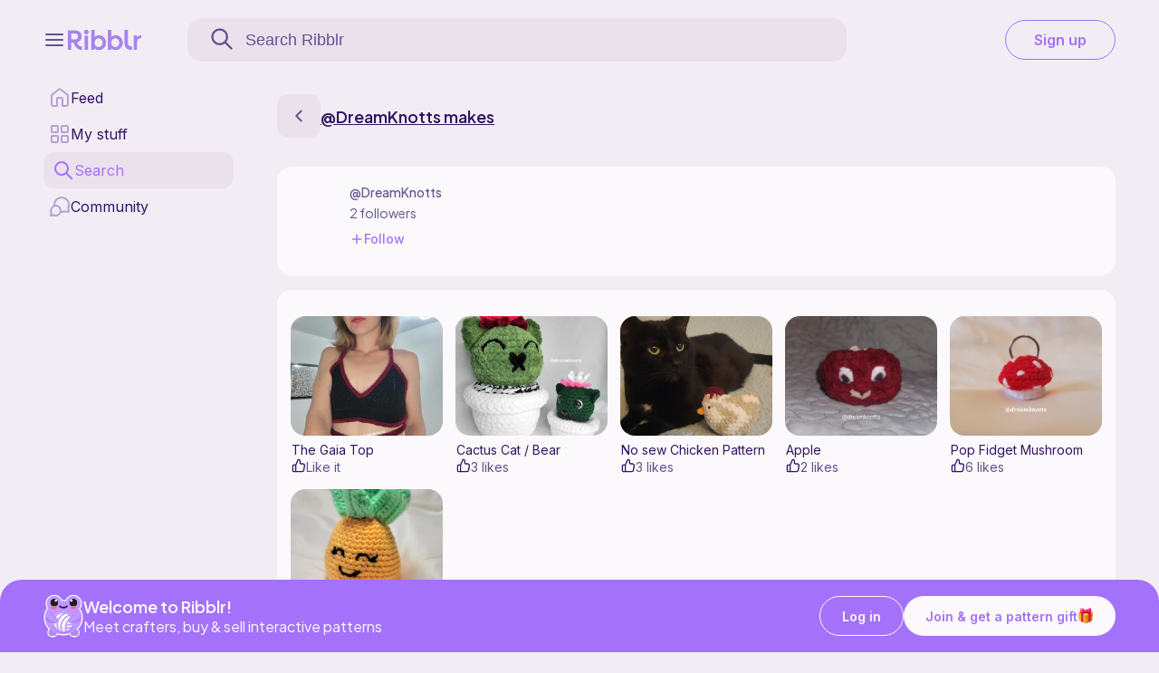

--- FILE ---
content_type: text/html; charset=UTF-8
request_url: https://ribblr.com/makes/DreamKnotts
body_size: 55505
content:
<!DOCTYPE html>
<html lang="en">
<head>
<script>
  //--block bots------------
  const badResolutions = 
  [
    [1280, 1200],
    [3840, 2160],
    [1600, 1600],
    [2250, 1500],
    [1336, 1024],
    [1344, 1344]
  ];
  const w = window.innerWidth;
  const h = window.innerHeight;
  const match = badResolutions.some(([bw, bh]) => w === bw && h === bh);
  if (match) 
  {
    window.stop();
    document.documentElement.innerHTML = '<div style="padding:40px;text-align:center;font-family:sans-serif;">Page not Found</div>';
    //location.href = "/privacy"; //redirect
  }

//------------------------
    function clearServiceWorkerCache(href, reload) 
    {
        console.debug('CLEAR_CACHE to ServiceWorker: '+(reload?'reload':('href='+href)));
        if ('serviceWorker' in navigator && navigator.serviceWorker.controller) 
        {
            // Generate a unique client ID for this tab if not already defined
            navigator.serviceWorker.controller.postMessage({ 
            type: 'CLEAR_CACHE',
            href: href,
            reload: reload
            });
        }
        else 
        {
            console.warn('ServiceWorker controller not available. Cache not cleared.');
            if (reload=="reload")            
                window.location.reload(true);
            else
                if (reload=="href" && href) 
                    window.location.href = href;
                //else -> nada
        }
    }

    if ('serviceWorker' in navigator) {
        navigator.serviceWorker.getRegistrations().then(function (registrations) {
            //returns installed service workers
            if (registrations.length) {
            for(let registration of registrations) {
                registration.unregister();
            }
            }
        });
    }

    if (false && 'serviceWorker' in navigator) 
    {
        window.addEventListener('load', () => {
            navigator.serviceWorker.register('/service-worker.js?v=0.04')
                .then((registration) => {
                    console.debug('ServiceWorker registration successful:', registration);

                    // Listen for new Service Worker waiting to be activated
                    if (registration.waiting) {
                        showUpdatePopup(registration.waiting);
                    }

                    registration.addEventListener('updatefound', () => {
                    const newWorker = registration.installing;
                    if (newWorker) {
                        newWorker.addEventListener('statechange', () => {
                            if (newWorker.state === 'installed' && navigator.serviceWorker.controller) {
                                showUpdatePopup(registration.installing);
                            }
                        });
                    }
                    });
                })
                .catch((error) => {
                    console.warn('ServiceWorker registration failed:', error);
                });
        });

        function showUpdatePopup(worker) {
            const popup = document.createElement('div');
            popup.innerHTML = `
                <div style="position: fixed; bottom: 80px; right: 20px; background: var(--menu); color: var(--textMain); padding: 15px; border-radius: 8px; z-index: 1000;">
                    A new version is available.
                    <button id="update-btn" style="margin-left: 10px; background: var(--Purple); border: none; padding: 5px 10px; cursor: pointer; border-radius: 999px; font-size: 16p; color: var(--White-500);">UPDATE</button>
                </div>
            `;
            document.body.appendChild(popup);

            document.getElementById('update-btn').addEventListener('click', () => {
                if (worker) {
                    worker.postMessage({ type: 'SKIP_WAITING' });
                }
                popup.remove();
            });
        }

        // Reload when the new service worker takes over
        navigator.serviceWorker.addEventListener('controllerchange', () => {
            window.location.reload();
        });
    }
</script>
  <link rel="preconnect" href="https://cdnjs.cloudflare.com">
  <link rel="preconnect" href="https://www.googletagmanager.com">
  <link rel="preconnect" href="https://fonts.gstatic.com/" />
  <link rel="preconnect" href="https://fonts.gstatic.com/" crossorigin />

  <meta charset="utf-8" />
  <link href="https://fonts.googleapis.com/css2?family=Montserrat&family=Inter:wght@400;500;600;700;800&family=Plus+Jakarta+Sans:wght@200;300;400;500;600;700;800&family=Libre+Franklin:wght@200;300;400;600;700;800;900&display=swap" rel="stylesheet">

  <link rel="stylesheet" href="https://cdn.jsdelivr.net/npm/@shoelace-style/shoelace@2.20.0/cdn/themes/light.css" />
  <script type="module" src="https://cdn.jsdelivr.net/npm/@shoelace-style/shoelace@2.20.0/cdn/shoelace.js"></script>
  <meta name="viewport" content="width=device-width, initial-scale=1, viewport-fit=cover">
  <meta property="og:site_name" content="Ribblr - a world of crafting, right from your pocket"/>

  <link rel="preload" as="script" href="/js/header.js?v=0.13.07">

  <link rel="preload" as="style" href="/css/footer_and_header.css?v=0.01.40">
  <link rel="stylesheet" type="text/css" href="/css/footer_and_header.css?v=0.01.40">
  <link rel="stylesheet" href="/css/cart/cart.css?v=0.50.15">
  <script src="https://cdnjs.cloudflare.com/ajax/libs/jquery/3.7.1/jquery.min.js"></script>

  <script type="text/javascript" src="https://app.termly.io/resource-blocker/457ace81-ec58-4730-acf0-8d6e24256a5c?autoBlock=on" defer></script>
  <script src="/js/common/lightslider.js?v=0.14"></script>
  <link rel="stylesheet" type="text/css" href="/css/common/jssocials.css?v=0.03" />
  <link rel="stylesheet" type="text/css" href="/css/common/jssocials-theme-flat.css?v=0.01" />
  <script src="/js/common/jssocials.js"></script>
  <link rel="stylesheet" href="/css/common/jquery-confirm.css?v=0.11">
  <script src="/js/common/jquery-confirm.min.js?=0.02"></script>

  <script src="/js/common/md5.js"></script>
  
  <link rel="stylesheet" type="text/css" href="/css/common/miniCntDn.css?v=0.01.11">
  <script src="/js/common/miniCntDn.js?v=0.14.14"></script>
  
  <link rel="stylesheet" href="/css/common/spons.css?v=1.0.25">
  <script type="text/javascript" src="/js/common/spons.js?v=0.35.13"></script>
<!-- <link rel="stylesheet" type="text/css" href="/css/common/cookies.css?v=0.0.1"> -->

  <link rel="icon" href="/favicon.png" type="image/png">

  <link rel="preload" as="style" href="/css/component.css?v=0.11.39">
  <link rel="stylesheet" type="text/css" href="/css/component.css?v=0.11.39">

  <link rel="stylesheet" type="text/css" href="/css/ribbot.css?v=0.1.43">

  <script src="https://accounts.google.com/gsi/client" async defer></script>
<!--  <script type="text/javascript" src="https://appleid.cdn-apple.com/appleauth/static/jsapi/appleid/1/en_US/appleid.auth.js"></script> -->
  
<!-- Google Tag Manager -->
<script>
        window.dataLayer = window.dataLayer || []
            window.dataLayer.push({
                'user_id': null                });
                (function(w,d,s,l,i){w[l]=w[l]||[];w[l].push({'gtm.start':
                new Date().getTime(),event:'gtm.js'});var f=d.getElementsByTagName(s)[0],
                j=d.createElement(s),dl=l!='dataLayer'?'&l='+l:'';j.async=true;j.src=
                'https://www.googletagmanager.com/gtm.js?id='+i+dl;f.parentNode.insertBefore(j,f);
                })(window,document,'script','dataLayer','GTM-K75SRK7');
                myDataLayer = window.dataLayer || [];                 
</script>

<script>var ssoLink="https://meet.ribblr.com/session/sso?return_path=https://meet.ribblr.com";</script><!------------ theme ---//XXXX---------->
        <style>
        @media (prefers-color-scheme: dark) {
            :root {
            --background1: #070102;
            --background2: #404040;
            --background3: #404040;
            --background-pat1: #070102;
            --background-pat2: #404040;
            --background1rgb: rgb(18,18,18);
            --black_white: #fff;
            --preloader2: #555;
            --box-shadow-img: 0 7px 14px 0 rgb(43 43 43), 0 3px 6px 0 rgba(169, 169, 169, 0.23);
            --color1: #fff;
            --color2: #ccc;
            --color_invert:#404040;
            --invertfilter:invert(1);
            --colorRibblr: #bf99ff;
            --gradient1: #3a7cff;
            --gradient2: #ac7aff;
            --font: "Plus Jakarta Sans", sans-serif;
            --fontInter: "Inter", sans-serif;
            --ribblrGold: url("/images/ribblr-gold-dark.png");
            --ribblrPlatinum: url("/images/ribblr-platinum-dark.png");
            --ribblrPlusLogo: url("https://storage.googleapis.com/ribblr-disk/logos/Ribblr%2B/ribblr%2BLogo.png");
            --tagText: #EFE7FE;
            --textSecondary: #C8B8E2;
            --menu: #41335A;
            --searchBar: #2B2438;
            --cardBackground:;
            --textSupport:#9A89BA;
            --background:#1F1928;
            --textMain:#EFE7FE;
            --White: #2B2438;
            --wishlistBg: #1F1928CC;
            --GoldBg: #FFD96A;
            --GoldText: #8A5609;
            --GoldBorder: #FFC218;
            --stickied: #1F1928CC;
            --btnSelected: #FBF9FCCC;
            --btnSelectedInverse: #27232FCC;
            --sl-input-placeholder-color: var(--textSupport);
            --fadedBtn: #1F192826;
            }

            :root {
                --Black: #fbf9fc;
            }

            #banner_img:hover {
            opacity: 0.9;
        }

            img:hover {
           opacity: 1; 
            }
        }
        </style>
        <style>
        @media (prefers-reduced-motion: reduce) {
            :root {
            --motion: paused;
            --transform: none;
            
            }
        }
        </style>  
    <base href="https://ribblr.com/">
  <!------------ theme ---//YYYY----------><!-- Google Tag Manager (noscript) in BODY -->
<noscript><iframe src="https://www.googletagmanager.com/ns.html?id=GTM-K75SRK7"
height="0" width="0" style="display:none;visibility:hidden"></iframe></noscript>
<!-- End Google Tag Manager (noscript) -->

<!-- Show preloader on page satart -->
<!--<sl-spinner class="loader-main"></sl-spinner>-->
<script>
  
    function userLogger(logIt,full_url,win) 
    { 
        if (full_url.length)
                if (win=='open')
                    window.open(full_url);  //open product link (new tab)
                else //href
                    window.location.href = full_url; //redirect (e.g. story)
    }  //empty
</script>
<script>
    if (typeof user_id === "undefined") 
    {
        var user_id = 0; 
    }
    var user_name = "";
    var first_name = "";
    const FadeDel = 700;
    var page_ajax_info = []; 
    var ribblr_domain = 'https://ribblr.com';
    var the_url = "/makes/DreamKnotts";
    var my_zone = 1;
    var total_gems = 0;
    var product_svg = '<img src="/images/buymake.png" class="makebuy_svg" alt="buy make" style="box-shadow:none!important;border-radius: 0!important;width: 20px!important;height: 20px!important;position: relative!important;display: inline-block!important;background: none!important;object-fit: contain!important;padding: 0!important;margin: 0 5px 0 0!important;">';
    var unlike_svg = '<div class="remove_wishlist_container add_to_wishlist_true"><svg width="100%" height="100%" viewBox="0 0 24 24" xmlns="http://www.w3.org/2000/svg"><path fill-rule="evenodd" clip-rule="evenodd" d="M11.9932 5.13581C9.9938 2.7984 6.65975 2.16964 4.15469 4.31001C1.64964 6.45038 1.29697 10.029 3.2642 12.5604C4.89982 14.6651 9.84977 19.1041 11.4721 20.5408C11.6536 20.7016 11.7444 20.7819 11.8502 20.8135C11.9426 20.8411 12.0437 20.8411 12.1361 20.8135C12.2419 20.7819 12.3327 20.7016 12.5142 20.5408C14.1365 19.1041 19.0865 14.6651 20.7221 12.5604C22.6893 10.029 22.3797 6.42787 19.8316 4.31001C17.2835 2.19216 13.9925 2.7984 11.9932 5.13581Z"/></svg></div>';
    var like_svg = '<div class="add_wishlist_container add_to_wishlist"><svg width="100%" height="100%" viewBox="0 0 24 24" fill="none" xmlns="http://www.w3.org/2000/svg"><path fill-rule="evenodd" clip-rule="evenodd" d="M11.9932 5.13581C9.9938 2.7984 6.65975 2.16964 4.15469 4.31001C1.64964 6.45038 1.29697 10.029 3.2642 12.5604C4.89982 14.6651 9.84977 19.1041 11.4721 20.5408C11.6536 20.7016 11.7444 20.7819 11.8502 20.8135C11.9426 20.8411 12.0437 20.8411 12.1361 20.8135C12.2419 20.7819 12.3327 20.7016 12.5142 20.5408C14.1365 19.1041 19.0865 14.6651 20.7221 12.5604C22.6893 10.029 22.3797 6.42787 19.8316 4.31001C17.2835 2.19216 13.9925 2.7984 11.9932 5.13581Z"/></svg></div>';
    var sort_svg = '<img src="/images/sortby.png" alt="filter icon" id="sort_by_svg">';
    var backbtn_svg = '<svg width="100%" height="100%" viewBox="0 0 24 24" fill="none" xmlns="http://www.w3.org/2000/svg"><path d="M15 18L9 12L15 6" stroke="currentColor" stroke-width="2" stroke-linecap="round" stroke-linejoin="round"></path></svg>';
    var filter_svg = '<svg xmlns="http://www.w3.org/2000/svg" width="20" height="16" viewBox="0 0 20 16" fill="none"><path d="M1 4L13 4M13 4C13 5.65686 14.3431 7 16 7C17.6569 7 19 5.65685 19 4C19 2.34315 17.6569 1 16 1C14.3431 1 13 2.34315 13 4ZM7 12L19 12M7 12C7 13.6569 5.65685 15 4 15C2.34315 15 1 13.6569 1 12C1 10.3431 2.34315 9 4 9C5.65685 9 7 10.3431 7 12Z" stroke="currentColor"  stroke-width="2" stroke-linecap="round" stroke-linejoin="round"/></svg>';
    var sorts_svg = '<svg xmlns="http://www.w3.org/2000/svg" width="20" height="18" viewBox="0 0 20 18" fill="none"><path d="M5 1V17M5 17L1 13M5 17L9 13M15 17V1M15 1L11 5M15 1L19 5" stroke="currentColor" stroke-width="2" stroke-linecap="round" stroke-linejoin="round"/></svg>';
    var plus_svg = '<svg width="100%" height="100%" viewBox="0 0 24 24" fill="none" xmlns="http://www.w3.org/2000/svg" slot="prefix"><path d="M12 5V19M5 12H19" stroke="currentColor" stroke-width="2" stroke-linecap="round" stroke-linejoin="round"/></svg>';
    var ribblr_plus_only = '<img class="ribblr_plus_only_img" src="https://storage.googleapis.com/ribblr-disk/logos/Ribblr%2B/Ribblr%2BIcon.png">';
    var info_svg = '<svg width="100%" height="100%" viewBox="0 0 24 24" fill="none" xmlns="http://www.w3.org/2000/svg"><path d="M14 2.26953V6.40007C14 6.96012 14 7.24015 14.109 7.45406C14.2049 7.64222 14.3578 7.7952 14.546 7.89108C14.7599 8.00007 15.0399 8.00007 15.6 8.00007H19.7305M14 17H8M16 13H8M20 9.98822V17.2C20 18.8802 20 19.7202 19.673 20.362C19.3854 20.9265 18.9265 21.3854 18.362 21.673C17.7202 22 16.8802 22 15.2 22H8.8C7.11984 22 6.27976 22 5.63803 21.673C5.07354 21.3854 4.6146 20.9265 4.32698 20.362C4 19.7202 4 18.8802 4 17.2V6.8C4 5.11984 4 4.27976 4.32698 3.63803C4.6146 3.07354 5.07354 2.6146 5.63803 2.32698C6.27976 2 7.11984 2 8.8 2H12.0118C12.7455 2 13.1124 2 13.4577 2.08289C13.7638 2.15638 14.0564 2.27759 14.3249 2.44208C14.6276 2.6276 14.887 2.88703 15.4059 3.40589L18.5941 6.59411C19.113 7.11297 19.3724 7.3724 19.5579 7.67515C19.7224 7.94356 19.8436 8.2362 19.9171 8.5423C20 8.88757 20 9.25445 20 9.98822Z" stroke="currentColor" stroke-width="2" stroke-linecap="round" stroke-linejoin="round"/></svg>';
    var board_svg = '<svg width="100%" height="100%" viewBox="0 0 24 24" fill="none" xmlns="http://www.w3.org/2000/svg"><path d="M12 12L21 12M12 3L12 21M7.8 3H16.2C17.8802 3 18.7202 3 19.362 3.32698C19.9265 3.6146 20.3854 4.07354 20.673 4.63803C21 5.27976 21 6.11984 21 7.8V16.2C21 17.8802 21 18.7202 20.673 19.362C20.3854 19.9265 19.9265 20.3854 19.362 20.673C18.7202 21 17.8802 21 16.2 21H7.8C6.11984 21 5.27976 21 4.63803 20.673C4.07354 20.3854 3.6146 19.9265 3.32698 19.362C3 18.7202 3 17.8802 3 16.2V7.8C3 6.11984 3 5.27976 3.32698 4.63803C3.6146 4.07354 4.07354 3.6146 4.63803 3.32698C5.27976 3 6.11984 3 7.8 3Z" stroke="currentColor" stroke-width="2" stroke-linecap="round" stroke-linejoin="round"/></svg>';
    var add_to_wishlist_svg = '<div class="add_wishlist_container add_to_wishlist"><svg class="patHeart" xmlns="http://www.w3.org/2000/svg" viewBox="0 0 32 32" aria-hidden="true" role="presentation" focusable="false"><path d="M16 28c7-4.73 14-10 14-17a6.98 6.98 0 0 0-7-7c-1.8 0-3.58.68-4.95 2.05L16 8.1l-2.05-2.05a6.98 6.98 0 0 0-9.9 0A6.98 6.98 0 0 0 2 11c0 7 7 12.27 14 17z"></path></svg></div>';
    var remove_wishlist_svg = '<div class="remove_wishlist_container add_to_wishlist_true"><svg class="patHeart" xmlns="http://www.w3.org/2000/svg" viewBox="0 0 32 32" aria-hidden="true" role="presentation" focusable="false"><path d="M16 28c7-4.73 14-10 14-17a6.98 6.98 0 0 0-7-7c-1.8 0-3.58.68-4.95 2.05L16 8.1l-2.05-2.05a6.98 6.98 0 0 0-9.9 0A6.98 6.98 0 0 0 2 11c0 7 7 12.27 14 17z"></path></svg></div>';
    var own_wishlist_svg = '<div class="own_wishlist_container add_wishlist_container add_to_wishlist"><svg class="patHeartOwn" width="100%" height="100%" viewBox="0 0 24 24" fill="none" xmlns="http://www.w3.org/2000/svg"><path d="M9 11L11 13L15.5 8.5M11.9932 5.13581C9.9938 2.7984 6.65975 2.16964 4.15469 4.31001C1.64964 6.45038 1.29697 10.029 3.2642 12.5604C4.75009 14.4724 8.97129 18.311 10.948 20.0749C11.3114 20.3991 11.4931 20.5613 11.7058 20.6251C11.8905 20.6805 12.0958 20.6805 12.2805 20.6251C12.4932 20.5613 12.6749 20.3991 13.0383 20.0749C15.015 18.311 19.2362 14.4724 20.7221 12.5604C22.6893 10.029 22.3797 6.42787 19.8316 4.31001C17.2835 2.19216 13.9925 2.7984 11.9932 5.13581Z" stroke="currentColor" stroke-width="2" stroke-linecap="round" stroke-linejoin="round"/></svg>';
    var add_favorite_svg = '<svg title="add to wishlist" class="add_to_wishlist" viewBox="0 0 512 512"><path d="M474.644,74.27C449.391,45.616,414.358,29.836,376,29.836c-53.948,0-88.103,32.22-107.255,59.25c-4.969,7.014-9.196,14.047-12.745,20.665c-3.549-6.618-7.775-13.651-12.745-20.665c-19.152-27.03-53.307-59.25-107.255-59.25c-38.358,0-73.391,15.781-98.645,44.435C13.267,101.605,0,138.213,0,177.351c0,42.603,16.633,82.228,52.345,124.7c31.917,37.96,77.834,77.088,131.005,122.397c19.813,16.884,40.302,34.344,62.115,53.429l0.655,0.574c2.828,2.476,6.354,3.713,9.88,3.713s7.052-1.238,9.88-3.713l0.655-0.574c21.813-19.085,42.302-36.544,62.118-53.431c53.168-45.306,99.085-84.434,131.002-122.395C495.367,259.578,512,219.954,512,177.351C512,138.213,498.733,101.605,474.644,74.27z M309.193,401.614c-17.08,14.554-34.658,29.533-53.193,45.646c-18.534-16.111-36.113-31.091-53.196-45.648C98.745,312.939,30,254.358,30,177.351c0-31.83,10.605-61.394,29.862-83.245C79.34,72.007,106.379,59.836,136,59.836c41.129,0,67.716,25.338,82.776,46.594c13.509,19.064,20.558,38.282,22.962,45.659c2.011,6.175,7.768,10.354,14.262,10.354c6.494,0,12.251-4.179,14.262-10.354c2.404-7.377,9.453-26.595,22.962-45.66c15.06-21.255,41.647-46.593,82.776-46.593c29.621,0,56.66,12.171,76.137,34.27C471.395,115.957,482,145.521,482,177.351C482,254.358,413.255,312.939,309.193,401.614z"/></svg>';
    var remove_favorite_svg = '<svg title="remove from wishlist" class="add_to_wishlist_true" viewBox="0 0 512 512"><path d="M376,30c-27.783,0-53.255,8.804-75.707,26.168c-21.525,16.647-35.856,37.85-44.293,53.268c-8.437-15.419-22.768-36.621-44.293-53.268C189.255,38.804,163.783,30,136,30C58.468,30,0,93.417,0,177.514c0,90.854,72.943,153.015,183.369,247.118c18.752,15.981,40.007,34.095,62.099,53.414C248.38,480.596,252.12,482,256,482s7.62-1.404,10.532-3.953c22.094-19.322,43.348-37.435,62.111-53.425C439.057,330.529,512,268.368,512,177.514C512,93.417,453.532,30,376,30z"/></svg>';
    var check_svg = '<svg width="100%" height="100%" viewBox="0 0 24 24" fill="none" xmlns="http://www.w3.org/2000/svg"><path d="M20 6L9 17L4 12" stroke="currentColor" stroke-width="2" stroke-linecap="round" stroke-linejoin="round"/></svg>';
    var dots_svg = '<svg width="100%" height="100%" viewBox="0 0 24 24" fill="none" xmlns="http://www.w3.org/2000/svg"><path d="M12 13C12.5523 13 13 12.5523 13 12C13 11.4477 12.5523 11 12 11C11.4477 11 11 11.4477 11 12C11 12.5523 11.4477 13 12 13Z" stroke="currentColor" stroke-width="2" stroke-linecap="round" stroke-linejoin="round"/><path d="M19 13C19.5523 13 20 12.5523 20 12C20 11.4477 19.5523 11 19 11C18.4477 11 18 11.4477 18 12C18 12.5523 18.4477 13 19 13Z" stroke="currentColor" stroke-width="2" stroke-linecap="round" stroke-linejoin="round"/><path d="M5 13C5.55228 13 6 12.5523 6 12C6 11.4477 5.55228 11 5 11C4.44772 11 4 11.4477 4 12C4 12.5523 4.44772 13 5 13Z" stroke="currentColor" stroke-width="2" stroke-linecap="round" stroke-linejoin="round"/></svg>';
    var archive_svg = '<svg width="100%" height="100%" viewBox="0 0 24 24" fill="none" xmlns="http://www.w3.org/2000/svg"><path d="M4 7.9966C3.83599 7.99236 3.7169 7.98287 3.60982 7.96157C2.81644 7.80376 2.19624 7.18356 2.03843 6.39018C2 6.19698 2 5.96466 2 5.5C2 5.03534 2 4.80302 2.03843 4.60982C2.19624 3.81644 2.81644 3.19624 3.60982 3.03843C3.80302 3 4.03534 3 4.5 3H19.5C19.9647 3 20.197 3 20.3902 3.03843C21.1836 3.19624 21.8038 3.81644 21.9616 4.60982C22 4.80302 22 5.03534 22 5.5C22 5.96466 22 6.19698 21.9616 6.39018C21.8038 7.18356 21.1836 7.80376 20.3902 7.96157C20.2831 7.98287 20.164 7.99236 20 7.9966M10 13H14M4 8H20V16.2C20 17.8802 20 18.7202 19.673 19.362C19.3854 19.9265 18.9265 20.3854 18.362 20.673C17.7202 21 16.8802 21 15.2 21H8.8C7.11984 21 6.27976 21 5.63803 20.673C5.07354 20.3854 4.6146 19.9265 4.32698 19.362C4 18.7202 4 17.8802 4 16.2V8Z" stroke="currentColor" stroke-width="2" stroke-linecap="round" stroke-linejoin="round"/></svg>';
    var yarn_svg = '<svg xmlns="http://www.w3.org/2000/svg" width="28" height="28" viewBox="0 0 28 28" fill="none"><path d="M13.4462 24.5H15.1087H25.0837M13.4462 24.5C14.1971 24.5 14.9297 24.4216 15.6362 24.2726M13.4462 24.5C12.8508 24.5 12.2671 24.4507 11.6987 24.3561M15.6362 24.2726C20.0679 23.3376 23.4709 19.6227 23.924 15.0437M15.6362 24.2726C16.217 18.4211 19.223 15.6193 23.924 15.0437M23.924 15.0437C23.9579 14.7004 23.9753 14.3522 23.9753 14C23.9753 12.9901 23.8323 12.0135 23.5655 11.0892M23.5655 11.0892C16.3377 12.6175 12.3378 16.7632 11.6987 24.3561M23.5655 11.0892C23.2184 9.88705 22.6617 8.77346 21.9375 7.79026M11.6987 24.3561C10.5287 24.1612 9.424 23.7739 8.41846 23.2279M7.88208 5.08417C9.49648 4.08012 11.4034 3.5 13.4462 3.5C16.9314 3.5 20.0211 5.18865 21.9375 7.79026M7.88208 5.08417C6.50774 5.9389 5.34538 7.10086 4.49162 8.47368M7.88208 5.08417C11.2245 5.51157 13.9878 7.21978 15.7487 10.0579M4.49162 8.47368C3.76157 9.64758 3.25716 10.9757 3.03882 12.3977M4.49162 8.47368C7.7015 8.47368 11.1236 9.47775 12.9971 12.1919M3.03882 12.3977C2.9586 12.9201 2.91699 13.4552 2.91699 14C2.91699 17.9832 5.14111 21.4484 8.41846 23.2279M3.03882 12.3977C5.71502 12.0538 8.76832 13.288 10.7123 15.1053M8.41846 23.2279C8.45866 20.0789 9.34664 17.3948 10.7123 15.1053M21.9375 7.79026C19.6143 8.20481 17.5372 8.97434 15.7487 10.0579M12.9971 12.1919C12.1168 13.0586 11.352 14.0328 10.7123 15.1053M12.9971 12.1919C13.8167 11.3849 14.7365 10.6711 15.7487 10.0579" stroke-width="2" stroke="currentColor" stroke-linecap="round" stroke-linejoin="round"></path></svg>';
    var clothing_svg = '<svg width="23" height="21" viewBox="0 0 23 21" fill="none" xmlns="http://www.w3.org/2000/svg"><path d="M21.5 8H18V16.3C18 17.4201 18 17.9802 17.782 18.408C17.5903 18.7843 17.2843 19.0903 16.908 19.282C16.4802 19.5 15.9201 19.5 14.8 19.5H8.2C7.0799 19.5 6.51984 19.5 6.09202 19.282C5.71569 19.0903 5.40973 18.7843 5.21799 18.408C5 17.9802 5 17.4201 5 16.3V8H1.5V2.5L7.5 1.5C7.5 5 15.5 5 15.5 1.5L21.5 2.5V8Z" stroke="currentColor" stroke-width="2" stroke-linecap="round" stroke-linejoin="round"/></svg>';
    var toys_svg = '<svg width="23" height="20" viewBox="0 0 23 20" fill="none" xmlns="http://www.w3.org/2000/svg"><path d="M7.51025 10.5002V11.0002M15.5103 10.5002V11.0002M13.5 16.0002L10.5 13.0002H12.5L9.5 16.0002M11.5103 2.06942C13.0205 2.06944 13.85 2.39941 14.5 2.56941C16 0.569412 18.1471 0.716556 19.5 2.06943C21.5 4.06932 20 6.56942 20 6.56942C21 8.06941 21.5 9.99277 21.5 11.1928C21.5 15.6528 18.0205 19.0002 11.5103 19.0002C5 19.0002 1.5 15.7528 1.5 11.1928C1.5 9.94277 1.5 8.50019 3 6.50019C3 6.50019 1.5 3.86486 3.5 2.06943C4.91115 0.802621 7 0.500227 8.5 2.56941C9.15602 2.41852 10 2.06941 11.5103 2.06942Z" stroke="currentColor" stroke-width="2" stroke-linecap="round" stroke-linejoin="round"/></svg>';
    var accessories_svg = '<svg width="23" height="22" viewBox="0 0 23 22" fill="none" xmlns="http://www.w3.org/2000/svg"><path d="M9.05976 5.8257L9.32487 6.78992C9.32952 6.78864 9.33415 6.78733 9.33878 6.78599L9.05976 5.8257ZM13.9402 5.8257L14.2054 4.86143L14.195 4.85869L13.9402 5.8257ZM18.3954 12.375V16.5H20.3954V12.375H18.3954ZM4.60457 16.5V12.375H2.60457V16.5H4.60457ZM8.79466 4.86148C5.21499 5.84569 2.60457 8.78192 2.60457 12.375H4.60457C4.60457 9.8368 6.45477 7.57904 9.32487 6.78992L8.79466 4.86148ZM13.6751 6.78992C16.5452 7.57904 18.3954 9.8368 18.3954 12.375H20.3954C20.3954 8.78192 17.785 5.84569 14.2053 4.86148L13.6751 6.78992ZM3.60457 17.5H19.3954V15.5H3.60457V17.5ZM19.5 19.5H3.5V21.5H19.5V19.5ZM3.5 19.5C2.94772 19.5 2.5 19.0523 2.5 18.5H0.5C0.5 20.1569 1.84315 21.5 3.5 21.5V19.5ZM20.5 18.5C20.5 19.0523 20.0523 19.5 19.5 19.5V21.5C21.1569 21.5 22.5 20.1569 22.5 18.5H20.5ZM19.3954 17.5C20.0145 17.5 20.5 18.0123 20.5 18.5H22.5C22.5 16.7786 20.9855 15.5 19.3954 15.5V17.5ZM3.60457 15.5C2.01455 15.5 0.5 16.7786 0.5 18.5H2.5C2.5 18.0123 2.98545 17.5 3.60457 17.5V15.5ZM12.5 3.5C12.5 4.05228 12.0523 4.5 11.5 4.5V6.5C13.1569 6.5 14.5 5.15685 14.5 3.5H12.5ZM11.5 4.5C10.9477 4.5 10.5 4.05228 10.5 3.5H8.5C8.5 5.15685 9.84315 6.5 11.5 6.5V4.5ZM10.5 3.5C10.5 2.94772 10.9477 2.5 11.5 2.5V0.5C9.84315 0.5 8.5 1.84315 8.5 3.5H10.5ZM11.5 2.5C12.0523 2.5 12.5 2.94772 12.5 3.5H14.5C14.5 1.84315 13.1569 0.5 11.5 0.5V2.5ZM9.33878 6.78599C9.98435 6.59841 11.8541 6.31028 13.6855 6.79271L14.195 4.85869C11.9307 4.26224 9.68232 4.60346 8.78075 4.86541L9.33878 6.78599Z" fill="currentColor"/></svg>';
    var home_svg = '<svg width="23" height="21" viewBox="0 0 23 21" fill="none" xmlns="http://www.w3.org/2000/svg"><path d="M4.5 20V17.9991M18.5 20V17.9991M4 8C4.93188 8 4.89783 8 5.26537 8.15224C5.75542 8.35523 6.14477 8.74458 6.34776 9.23463C6.42361 9.41776 6.46167 9.87358 6.48077 10.4002C6.50181 10.9803 6.51233 11.2704 6.62398 11.4765C6.7246 11.6621 6.86971 11.8021 7.05891 11.8959C7.26885 12 7.5459 12 8.1 12H14.9C15.4541 12 15.7312 12 15.9411 11.8959C16.1303 11.8021 16.2754 11.6621 16.376 11.4765C16.4877 11.2704 16.4982 10.9803 16.5192 10.4002C16.5383 9.87358 16.5764 9.41776 16.6522 9.23463C16.8552 8.74458 17.2446 8.35523 17.7346 8.15224C18.1022 8 18.0681 8 19 8M4 8C3.06812 8 3.10218 8 2.73463 8.15224C2.24458 8.35523 1.85523 8.74458 1.65224 9.23463C1.5 9.60217 1.5 10.0681 1.5 11V14.9334C1.5 16.0068 1.5 16.5435 1.74221 16.9535C1.95526 17.3141 2.29522 17.6073 2.71335 17.7911C3.11206 17.9663 3.61411 17.9946 4.5 17.9991M4 8V7C4 5.31984 4 3.27976 4.32698 2.63803C4.6146 2.07354 5.07354 1.6146 5.63803 1.32698C6.27976 1 7.11984 1 8.8 1H14.2C15.8802 1 16.7202 1 17.362 1.32698C17.9265 1.6146 18.3854 2.07354 18.673 2.63803C19 3.27976 19 5.31984 19 7V8M19 8C19.9319 8 19.8978 8 20.2654 8.15224C20.7554 8.35523 21.1448 8.74458 21.3478 9.23463C21.5 9.60217 21.5 10.0681 21.5 11V14.9334C21.5 16.0068 21.5 16.5435 21.2578 16.9535C21.0447 17.3141 20.7048 17.6073 20.2866 17.7911C19.8879 17.9663 19.3859 17.9946 18.5 17.9991M4.5 17.9991C4.67033 18 4.85485 18 5.05556 18H17.9444C18.1451 18 18.3297 18 18.5 17.9991" stroke="currentColor" stroke-width="2" stroke-linecap="round" stroke-linejoin="round"/></svg>';
    var needles_svg = '<svg xmlns="http://www.w3.org/2000/svg" width="28" height="28" viewBox="0 0 28 28" fill="none"><path d="M17.9437 10.0568L13.417 14.5835M22.7503 23.9168L8.89033 10.0568M10.1503 17.8502L4.08366 23.9168M20.417 11.0835C18.484 11.0835 16.917 9.51649 16.917 7.5835C16.917 5.6505 18.484 4.0835 20.417 4.0835C22.35 4.0835 23.917 5.6505 23.917 7.5835C23.917 9.51649 22.35 11.0835 20.417 11.0835ZM6.41699 11.0835C4.484 11.0835 2.91699 9.51649 2.91699 7.5835C2.91699 5.6505 4.484 4.0835 6.41699 4.0835C8.34999 4.0835 9.91699 5.6505 9.91699 7.5835C9.91699 9.51649 8.34999 11.0835 6.41699 11.0835Z" stroke="currentColor" stroke-width="2" stroke-linecap="round" stroke-linejoin="round"></path></svg>';
    var crochet_svg = '<svg width="21" height="20" viewBox="0 0 21 20" fill="none" xmlns="http://www.w3.org/2000/svg"><path d="M6.61541 10.6197L9.7609 14.0315M6.4854 17.708L12.7096 10.8148C14.0435 9.43615 13.5997 8.05752 14.9336 6.67887C16.2675 5.30022 17.1568 6.67887 17.6007 7.1383C18.49 6.21911 21.0466 3.80551 18.9354 1.62381C18.0461 0.704816 16.595 0.884133 15.8221 1.62381L2.65314 14.4912C1.89934 15.2126 1.14984 16.7889 2.48361 18.1676C3.81738 19.5462 5.15147 19.0867 6.4854 17.708Z" stroke="currentColor" stroke-width="2" stroke-linecap="round" stroke-linejoin="round"/></svg>';
    var thread_svg = '<svg xmlns="http://www.w3.org/2000/svg" width="28" height="28" viewBox="0 0 28 28" fill="none"><path d="M16.8194 9.04165L9.10648 13.4491M16.8194 14.5509L9.10648 18.9583M22.8796 17.3054C21.6626 17.3054 20.6759 16.3188 20.6759 15.1017V12.898C20.6759 11.6809 20.4167 10.5 17.5 10.5M7.4537 20.6111H18.4722C19.6893 20.6111 20.6759 21.5977 20.6759 22.8148C20.6759 23.9167 20.6759 24.5 20.6759 24.5H5.25001C5.25001 24.5 5.25001 23.9167 5.25 22.8148C5.25 21.5977 6.23663 20.6111 7.4537 20.6111ZM5.25 3.5H20.6759C20.6759 3.5 20.6759 4.1508 20.6759 5.18523C20.6759 6.4023 19.6893 7.38893 18.4722 7.38893H7.4537C6.23663 7.38893 5.25 6.4023 5.25 5.18523C5.25 4.18741 5.25 3.5 5.25 3.5ZM8.55556 7.38888H17.3704V20.6111H8.55556V7.38888Z" stroke="currentColor" stroke-width="2" stroke-linecap="round" stroke-linejoin="round"></path></svg>';
    var fabric_svg = '<svg xmlns="http://www.w3.org/2000/svg" width="28" height="28" viewBox="0 0 28 28" fill="none"><path d="M12.658 4.71053C12.1057 4.71053 11.658 5.15824 11.658 5.71053C11.658 6.26281 12.1057 6.71053 12.658 6.71053V4.71053ZM23.2068 24.2725L22.7971 23.3602L23.2068 24.2725ZM24.2419 23.3601L23.3761 22.8596L24.2419 23.3601ZM23.2068 5.93807L22.7971 6.85029L22.7971 6.85029L23.2068 5.93807ZM24.2419 6.85044L25.1076 6.34999L24.2419 6.85044ZM9.33325 23.5C8.78096 23.5 8.33325 23.9477 8.33325 24.5C8.33325 25.0523 8.78096 25.5 9.33325 25.5V23.5ZM8.23656 20.7751C8.78885 20.7751 9.23656 20.3274 9.23656 19.7751C9.23656 19.2228 8.78885 18.7751 8.23656 18.7751V20.7751ZM8.2249 18.7751C7.67261 18.7751 7.2249 19.2228 7.2249 19.7751C7.2249 20.3274 7.67261 20.7751 8.2249 20.7751V18.7751ZM4.5 7.7C4.5 6.04016 6.05376 4.5 8.225 4.5V2.5C5.17715 2.5 2.5 4.72065 2.5 7.7H4.5ZM8.225 4.5C10.3962 4.5 11.95 6.04016 11.95 7.7H13.95C13.95 4.72065 11.2729 2.5 8.225 2.5V4.5ZM2.5 7.7V19.8333H4.5V7.7H2.5ZM11.95 7.7V19.8333H13.95V7.7H11.95ZM11.95 19.8333C11.95 21.8906 10.2822 23.5583 8.22493 23.5583V25.5583C11.3867 25.5583 13.95 22.9952 13.95 19.8333H11.95ZM8.22493 23.5583C6.16768 23.5583 4.5 21.8906 4.5 19.8333H2.5C2.5 22.9952 5.06308 25.5583 8.22493 25.5583V23.5583ZM4.5 19.8333C4.5 17.776 6.16769 16.1083 8.22493 16.1083V14.1083C5.06307 14.1083 2.5 16.6715 2.5 19.8333H4.5ZM8.22493 16.1083C10.2822 16.1083 11.95 17.7761 11.95 19.8333H13.95C13.95 16.6715 11.3867 14.1083 8.22493 14.1083V16.1083ZM20.7104 4.71053H12.658V6.71053H20.7104V4.71053ZM25.5 21.1597V9.05088H23.5V21.1597H25.5ZM20.7104 25.5C21.3591 25.5 21.8987 25.5006 22.3379 25.469C22.7856 25.4367 23.2104 25.3671 23.6165 25.1847L22.7971 23.3602C22.6966 23.4054 22.5364 23.4495 22.1942 23.4741C21.8435 23.4994 21.3882 23.5 20.7104 23.5V25.5ZM23.5 21.1597C23.5 21.763 23.499 22.1473 23.472 22.4386C23.4465 22.7139 23.4041 22.8112 23.3761 22.8596L25.1076 23.8605C25.3378 23.4624 25.4245 23.0441 25.4635 22.6232C25.501 22.2182 25.5 21.7256 25.5 21.1597H23.5ZM23.6165 25.1847C24.2381 24.9055 24.7673 24.4493 25.1076 23.8605L23.3761 22.8596C23.2623 23.0566 23.0668 23.2391 22.7971 23.3602L23.6165 25.1847ZM20.7104 6.71053C21.3882 6.71053 21.8435 6.71113 22.1942 6.73639C22.5364 6.76103 22.6966 6.80514 22.7971 6.85029L23.6165 5.02585C23.2104 4.84346 22.7856 4.77379 22.3379 4.74155C21.8986 4.70992 21.3591 4.71053 20.7104 4.71053V6.71053ZM25.5 9.05088C25.5 8.48496 25.501 7.99234 25.4635 7.58738C25.4245 7.16645 25.3378 6.74811 25.1076 6.34999L23.3761 7.35089C23.4041 7.39936 23.4465 7.49663 23.472 7.77197C23.499 8.06327 23.5 8.44758 23.5 9.05088H25.5ZM22.7971 6.85029C23.0668 6.97143 23.2623 7.15398 23.3761 7.35089L25.1076 6.34999C24.7673 5.76124 24.2381 5.30503 23.6165 5.02585L22.7971 6.85029ZM8.23656 18.7751H8.2249V20.7751H8.23656V18.7751ZM9.33325 25.5H20.7104V23.5H9.33325V25.5Z" fill="currentColor"></path></svg>';
    var other_svg = '<svg xmlns="http://www.w3.org/2000/svg" width="28" height="28" viewBox="0 0 28 28" fill="none"><path d="M15.0232 22.8536C15.4026 23.2549 16.0355 23.2728 16.4369 22.8934C16.8383 22.5141 16.8561 21.8812 16.4768 21.4798L15.0232 22.8536ZM4.69598 10.4707L5.42275 9.7838C5.41629 9.77697 5.40974 9.77023 5.40309 9.76358L4.69598 10.4707ZM4.69598 4.69598L3.98887 3.98887L3.98887 3.98887L4.69598 4.69598ZM10.4707 4.69598L11.2249 4.03937C11.2098 4.022 11.1941 4.00516 11.1778 3.98887L10.4707 4.69598ZM14 8.75001L13.4188 9.56374C13.8314 9.85848 14.3993 9.79771 14.7402 9.42235C15.0812 9.04698 15.0872 8.47585 14.7542 8.0934L14 8.75001ZM22.968 17.8162C23.1426 18.3402 23.709 18.6233 24.2329 18.4487C24.7568 18.274 25.04 17.7077 24.8653 17.1838L22.968 17.8162ZM20.782 4.93378C20.6074 4.40983 20.041 4.12667 19.5171 4.30132C18.9932 4.47597 18.71 5.04229 18.8846 5.56623L20.782 4.93378ZM19.8333 18.8333C19.281 18.8333 18.8333 19.2811 18.8333 19.8333C18.8333 20.3856 19.281 20.8333 19.8333 20.8333V18.8333ZM19.845 20.8333C20.3973 20.8333 20.845 20.3856 20.845 19.8333C20.845 19.2811 20.3973 18.8333 19.845 18.8333V20.8333ZM16.4768 21.4798L8.89344 13.4561L7.4399 14.8298L15.0232 22.8536L16.4768 21.4798ZM8.89344 13.4561L5.42275 9.7838L3.96921 11.1576L7.4399 14.8298L8.89344 13.4561ZM5.40309 5.40309C6.6072 4.19897 8.55946 4.19897 9.76358 5.40309L11.1778 3.98887C9.19263 2.00371 5.97404 2.00371 3.98887 3.98887L5.40309 5.40309ZM5.40309 9.76358C4.19897 8.55946 4.19897 6.6072 5.40309 5.40309L3.98887 3.98887C2.00371 5.97404 2.00371 9.19263 3.98887 11.1778L5.40309 9.76358ZM9.71646 5.35259L13.2458 9.40662L14.7542 8.0934L11.2249 4.03937L9.71646 5.35259ZM14.5812 7.93627C13.369 7.07039 12.0931 6.77319 10.8981 6.94173C9.71954 7.10795 8.69852 7.71545 7.94545 8.52367C6.47976 10.0967 5.82401 12.7202 7.37151 14.7493L8.96182 13.5365C8.17599 12.5061 8.39524 10.9748 9.40871 9.88707C9.89523 9.36493 10.5148 9.01558 11.1774 8.92213C11.8236 8.83099 12.5893 8.97129 13.4188 9.56374L14.5812 7.93627ZM23.5 19.8333C23.5 21.8584 21.8584 23.5 19.8333 23.5V25.5C22.9629 25.5 25.5 22.963 25.5 19.8333H23.5ZM19.8333 23.5C17.8083 23.5 16.1667 21.8584 16.1667 19.8333H14.1667C14.1667 22.963 16.7037 25.5 19.8333 25.5V23.5ZM16.1667 19.8333C16.1667 17.8083 17.8083 16.1667 19.8333 16.1667V14.1667C16.7037 14.1667 14.1667 16.7037 14.1667 19.8333H16.1667ZM19.8333 16.1667C21.8584 16.1667 23.5 17.8083 23.5 19.8333H25.5C25.5 16.7037 22.9629 14.1667 19.8333 14.1667V16.1667ZM24.8653 17.1838L20.782 4.93378L18.8846 5.56623L22.968 17.8162L24.8653 17.1838ZM19.8333 20.8333H19.845V18.8333H19.8333V20.8333Z" fill="currentColor"></path></svg>';
    var sewing_svg = '<svg width="20" height="21" viewBox="0 0 20 21" fill="none" xmlns="http://www.w3.org/2000/svg"><path d="M3.75 11V13.5M3.75 11C3.06431 11 3.25 11 1.99144 11M3.75 11C4.43569 11 4.75 11 5.50856 11M3.75 11H1.99144M3.75 11H5.50856M13.75 1V4M1.99144 11C1.99144 11 1.25 9.69502 1.25 9V7C1.25 5.34315 2.59313 4 4.24998 4H15.2677C16.7964 4 18.0787 5.14806 18.25 6.66707V20H1.25C1.25 18.5 1.75 16.5 4.75 16.5H10.25C11.3546 16.5 12.25 15.6046 12.25 14.5V8.5H6.75C6.47386 8.5 6.25 8.72386 6.25 9V9C6.25 9.69502 5.50856 11 5.50856 11" stroke="currentColor" stroke-width="2" stroke-linecap="round" stroke-linejoin="round"/></svg>';
    var tunisian_svg = '<svg width="23" height="16" viewBox="0 0 23 16" fill="none" xmlns="http://www.w3.org/2000/svg"><path d="M4.57451 4.11111C4.22574 4.493 3.71889 4.73333 3.15476 4.73333C2.10279 4.73333 1.25 3.8976 1.25 2.86667C1.25 1.83574 2.10279 1 3.15476 1H21.25M21.25 1H6.96429C6.96429 2.47203 6.96429 9.49832 6.96429 13.0029C6.96429 14.1075 7.85972 15 8.96429 15C12.3929 15 15.8214 15 19.25 15C20.3546 15 21.25 14.1046 21.25 13V1ZM11.7262 1V15M16.4881 1V15M6.96429 5.66667H21.25M6.96429 10.3333H21.25" stroke="currentColor" stroke-width="2" stroke-linecap="round" stroke-linejoin="round"/></svg>';
    var knitting_svg = '<svg width="23" height="22" viewBox="0 0 23 22" fill="none" xmlns="http://www.w3.org/2000/svg"><path d="M19.2501 17.5001L19.9572 16.7929L19.9543 16.79L19.2501 17.5001ZM16.7501 19.5001L17.4572 18.7929L17.4572 18.7929L16.7501 19.5001ZM20.2498 20.5V21.5C20.8021 21.5 21.2498 21.0523 21.2498 20.5L20.2498 20.5ZM10.5455 10.2097C10.9375 10.5988 11.5707 10.5964 11.9597 10.2044C12.3488 9.81241 12.3464 9.17925 11.9544 8.79019L10.5455 10.2097ZM8.27221 12.4848C8.66468 12.8734 9.29784 12.8702 9.68641 12.4777C10.075 12.0853 10.0718 11.4521 9.67933 11.0635L8.27221 12.4848ZM3.24986 17.5001L2.54372 16.792L2.54276 16.7929L3.24986 17.5001ZM5.74986 19.5001L5.0432 18.7925L5.04276 18.7929L5.74986 19.5001ZM2.25017 20.5L1.25017 20.5C1.2502 21.0523 1.69791 21.5 2.25017 21.5V20.5ZM19.9543 16.79L14.1799 11.0641L12.7716 12.4843L18.546 18.2101L19.9543 16.79ZM10.5428 14.7071L16.043 20.2072L17.4572 18.7929L11.957 13.2929L10.5428 14.7071ZM16.043 20.2072C17.3817 21.5458 19.3309 21.5 20.2498 21.5V19.5C19.1688 19.5 18.1185 19.4542 17.4572 18.7929L16.043 20.2072ZM18.543 18.2072C18.6657 18.3298 18.8552 18.6508 19.015 19.148C19.167 19.621 19.2498 20.1223 19.2498 20.5L21.2498 20.5C21.2499 19.8777 21.1223 19.1684 20.9191 18.5361C20.7237 17.9281 20.4134 17.2491 19.9572 16.7929L18.543 18.2072ZM11.9544 8.79019L7.8186 4.68541L6.40972 6.10494L10.5455 10.2097L11.9544 8.79019ZM3.93041 8.18625L8.27221 12.4848L9.67933 11.0635L5.33753 6.76498L3.93041 8.18625ZM0.25 4.49996C0.25 6.7091 2.04086 8.49996 4.25 8.49996V6.49996C3.14543 6.49996 2.25 5.60453 2.25 4.49996H0.25ZM4.25 8.49996C6.45914 8.49996 8.25 6.7091 8.25 4.49996H6.25C6.25 5.60453 5.35457 6.49996 4.25 6.49996V8.49996ZM8.25 4.49996C8.25 2.29082 6.45914 0.499958 4.25 0.499958V2.49996C5.35457 2.49996 6.25 3.39539 6.25 4.49996H8.25ZM4.25 0.499958C2.04086 0.499958 0.25 2.29082 0.25 4.49996H2.25C2.25 3.39539 3.14543 2.49996 4.25 2.49996V0.499958ZM3.95601 18.2081L16.0925 6.10474L14.6802 4.6886L2.54372 16.792L3.95601 18.2081ZM17.0921 6.7587L5.0432 18.7925L6.45653 20.2076L18.5054 8.1738L17.0921 6.7587ZM5.04276 18.7929C4.38154 19.4542 3.3312 19.5 2.25017 19.5V21.5C3.16905 21.5 5.11829 21.5458 6.45697 20.2072L5.04276 18.7929ZM2.54276 16.7929C2.08661 17.2491 1.77628 17.9281 1.5809 18.5361C1.37774 19.1684 1.25014 19.8777 1.25017 20.5L3.25017 20.5C3.25016 20.1223 3.333 19.621 3.48501 19.148C3.64479 18.6508 3.83433 18.3298 3.95697 18.2072L2.54276 16.7929ZM20.25 4.49996C20.25 5.60453 19.3546 6.49996 18.25 6.49996V8.49996C20.4591 8.49996 22.25 6.7091 22.25 4.49996H20.25ZM18.25 6.49996C17.1454 6.49996 16.25 5.60453 16.25 4.49996H14.25C14.25 6.7091 16.0409 8.49996 18.25 8.49996V6.49996ZM16.25 4.49996C16.25 3.39539 17.1454 2.49996 18.25 2.49996V0.499958C16.0409 0.499958 14.25 2.29082 14.25 4.49996H16.25ZM18.25 2.49996C19.3546 2.49996 20.25 3.39539 20.25 4.49996H22.25C22.25 2.29082 20.4591 0.499958 18.25 0.499958V2.49996Z" fill="currentColor"/></svg>';
    var beginner_svg = '<svg width="24" height="24" viewBox="0 0 24 24" fill="none" xmlns="http://www.w3.org/2000/svg"><path d="M11.2827 3.45307C11.5131 2.98613 11.6284 2.75266 11.7848 2.67807C11.9209 2.61317 12.0791 2.61317 12.2152 2.67807C12.3717 2.75266 12.4869 2.98613 12.7174 3.45307L14.9041 7.88304C14.9721 8.02089 15.0061 8.08982 15.0558 8.14333C15.0999 8.19071 15.1527 8.22911 15.2113 8.25638C15.2776 8.28718 15.3536 8.2983 15.5057 8.32053L20.397 9.03546C20.9121 9.11075 21.1696 9.14839 21.2888 9.27419C21.3925 9.38365 21.4412 9.53405 21.4215 9.68353C21.3988 9.85533 21.2124 10.0369 20.8395 10.4001L17.3014 13.8462C17.1912 13.9536 17.136 14.0073 17.1004 14.0712C17.0689 14.1278 17.0487 14.19 17.0409 14.2543C17.0321 14.3269 17.0451 14.4027 17.0711 14.5545L17.906 19.4219C17.994 19.9352 18.038 20.1919 17.9553 20.3443C17.8833 20.4768 17.7554 20.5697 17.6071 20.5972C17.4366 20.6288 17.2061 20.5076 16.7451 20.2652L12.3724 17.9656C12.2361 17.8939 12.168 17.8581 12.0962 17.844C12.0327 17.8316 11.9673 17.8316 11.9038 17.844C11.832 17.8581 11.7639 17.8939 11.6277 17.9656L7.25492 20.2652C6.79392 20.5076 6.56341 20.6288 6.39297 20.5972C6.24468 20.5697 6.11672 20.4768 6.04474 20.3443C5.962 20.1919 6.00603 19.9352 6.09407 19.4219L6.92889 14.5545C6.95491 14.4027 6.96793 14.3269 6.95912 14.2543C6.95132 14.19 6.93111 14.1278 6.89961 14.0712C6.86402 14.0073 6.80888 13.9536 6.69859 13.8462L3.16056 10.4001C2.78766 10.0369 2.60121 9.85533 2.57853 9.68353C2.55879 9.53405 2.60755 9.38365 2.71125 9.27419C2.83044 9.14839 3.08797 9.11075 3.60304 9.03546L8.49431 8.32053C8.64642 8.2983 8.72248 8.28718 8.78872 8.25638C8.84736 8.22911 8.90016 8.19071 8.94419 8.14333C8.99391 8.08982 9.02793 8.02089 9.09597 7.88304L11.2827 3.45307Z" stroke="currentColor" stroke-width="2" stroke-linecap="round" stroke-linejoin="round"/></svg>';
    var intermediate_svg = '<svg width="24" height="24" viewBox="0 0 24 24" fill="none" xmlns="http://www.w3.org/2000/svg"><path d="M11.2827 3.45339C11.5131 2.98645 11.6284 2.75298 11.7848 2.67839C11.9022 2.62241 12 2.72308 12 2.85314V17.7361C12 17.7873 11.9541 17.8345 11.9038 17.8444C11.832 17.8584 11.7639 17.8943 11.6277 17.9659L7.25492 20.2655C6.79392 20.5079 6.56341 20.6291 6.39297 20.5975C6.24468 20.5701 6.11672 20.4771 6.04474 20.3446C5.962 20.1922 6.00603 19.9356 6.09407 19.4222L6.92889 14.5548C6.95491 14.4031 6.96793 14.3272 6.95912 14.2546C6.95132 14.1903 6.93111 14.1281 6.89961 14.0715C6.86402 14.0076 6.80888 13.9539 6.69859 13.8465L3.16056 10.4005C2.78766 10.0373 2.60121 9.85565 2.57853 9.68385C2.55879 9.53437 2.60755 9.38397 2.71125 9.27451C2.83044 9.14871 3.08797 9.11106 3.60304 9.03578L8.49431 8.32085C8.64642 8.29861 8.72248 8.2875 8.78872 8.2567C8.84736 8.22942 8.90016 8.19103 8.94419 8.14365C8.99391 8.09013 9.02793 8.02121 9.09597 7.88336L11.2827 3.45339Z" fill="currentColor"/><path d="M11.2827 3.45307C11.5131 2.98613 11.6284 2.75266 11.7848 2.67807C11.9209 2.61317 12.0791 2.61317 12.2152 2.67807C12.3717 2.75266 12.4869 2.98613 12.7174 3.45307L14.9041 7.88304C14.9721 8.02089 15.0061 8.08982 15.0558 8.14333C15.0999 8.19071 15.1527 8.22911 15.2113 8.25638C15.2776 8.28718 15.3536 8.2983 15.5057 8.32053L20.397 9.03546C20.9121 9.11075 21.1696 9.14839 21.2888 9.27419C21.3925 9.38365 21.4412 9.53405 21.4215 9.68353C21.3988 9.85533 21.2124 10.0369 20.8395 10.4001L17.3014 13.8462C17.1912 13.9536 17.136 14.0073 17.1004 14.0712C17.0689 14.1278 17.0487 14.19 17.0409 14.2543C17.0321 14.3269 17.0451 14.4027 17.0711 14.5545L17.906 19.4219C17.994 19.9352 18.038 20.1919 17.9553 20.3443C17.8833 20.4768 17.7554 20.5697 17.6071 20.5972C17.4366 20.6288 17.2061 20.5076 16.7451 20.2652L12.3724 17.9656C12.2361 17.8939 12.168 17.8581 12.0962 17.844C12.0327 17.8316 11.9673 17.8316 11.9038 17.844C11.832 17.8581 11.7639 17.8939 11.6277 17.9656L7.25492 20.2652C6.79392 20.5076 6.56341 20.6288 6.39297 20.5972C6.24468 20.5697 6.11672 20.4768 6.04474 20.3443C5.962 20.1919 6.00603 19.9352 6.09407 19.4219L6.92889 14.5545C6.95491 14.4027 6.96793 14.3269 6.95912 14.2543C6.95132 14.19 6.93111 14.1278 6.89961 14.0712C6.86402 14.0073 6.80888 13.9536 6.69859 13.8462L3.16056 10.4001C2.78766 10.0369 2.60121 9.85533 2.57853 9.68353C2.55879 9.53405 2.60755 9.38365 2.71125 9.27419C2.83044 9.14839 3.08797 9.11075 3.60304 9.03546L8.49431 8.32053C8.64642 8.2983 8.72248 8.28718 8.78872 8.25638C8.84736 8.22911 8.90016 8.19071 8.94419 8.14333C8.99391 8.08982 9.02793 8.02089 9.09597 7.88304L11.2827 3.45307Z" stroke="currentColor" stroke-width="2" stroke-linecap="round" stroke-linejoin="round"/></svg>';
    var advanced_svg = '<svg width="24" height="24" viewBox="0 0 24 24" fill="none" xmlns="http://www.w3.org/2000/svg"><path d="M11.2827 3.45307C11.5131 2.98613 11.6284 2.75266 11.7848 2.67807C11.9209 2.61317 12.0791 2.61317 12.2152 2.67807C12.3717 2.75266 12.4869 2.98613 12.7174 3.45307L14.9041 7.88304C14.9721 8.02089 15.0061 8.08982 15.0558 8.14333C15.0999 8.19071 15.1527 8.2291 15.2113 8.25638C15.2776 8.28718 15.3536 8.2983 15.5057 8.32053L20.397 9.03546C20.9121 9.11075 21.1696 9.14839 21.2888 9.27419C21.3925 9.38365 21.4412 9.53405 21.4215 9.68353C21.3988 9.85533 21.2124 10.0369 20.8395 10.4001L17.3014 13.8462C17.1912 13.9536 17.136 14.0073 17.1004 14.0712C17.0689 14.1278 17.0487 14.19 17.0409 14.2543C17.0321 14.3269 17.0451 14.4028 17.0711 14.5545L17.906 19.4219C17.994 19.9352 18.038 20.1919 17.9553 20.3443C17.8833 20.4768 17.7554 20.5697 17.6071 20.5972C17.4366 20.6288 17.2061 20.5076 16.7451 20.2652L12.3724 17.9656C12.2361 17.8939 12.168 17.8581 12.0962 17.844C12.0327 17.8316 11.9673 17.8316 11.9038 17.844C11.832 17.8581 11.7639 17.8939 11.6277 17.9656L7.25492 20.2652C6.79392 20.5076 6.56341 20.6288 6.39297 20.5972C6.24468 20.5697 6.11672 20.4768 6.04474 20.3443C5.962 20.1919 6.00603 19.9352 6.09407 19.4219L6.92889 14.5545C6.95491 14.4028 6.96793 14.3269 6.95912 14.2543C6.95132 14.19 6.93111 14.1278 6.89961 14.0712C6.86402 14.0073 6.80888 13.9536 6.69859 13.8462L3.16056 10.4001C2.78766 10.0369 2.60121 9.85533 2.57853 9.68353C2.55879 9.53405 2.60755 9.38365 2.71125 9.27419C2.83044 9.14839 3.08797 9.11075 3.60304 9.03546L8.49431 8.32053C8.64642 8.2983 8.72248 8.28718 8.78872 8.25638C8.84736 8.2291 8.90016 8.19071 8.94419 8.14333C8.99391 8.08982 9.02793 8.02089 9.09597 7.88304L11.2827 3.45307Z" fill="currentColor"/><path d="M11.2827 3.45356C11.5131 2.98662 11.6284 2.75315 11.7848 2.67856C11.9209 2.61366 12.0791 2.61366 12.2152 2.67856C12.3717 2.75315 12.4869 2.98662 12.7174 3.45356L14.9041 7.88353C14.9721 8.02138 15.0061 8.0903 15.0558 8.14382C15.0999 8.1912 15.1527 8.22959 15.2113 8.25687C15.2776 8.28767 15.3536 8.29878 15.5057 8.32102L20.397 9.03595C20.9121 9.11124 21.1696 9.14888 21.2888 9.27468C21.3925 9.38414 21.4412 9.53454 21.4215 9.68402C21.3988 9.85582 21.2124 10.0374 20.8395 10.4006L17.3014 13.8467C17.1912 13.9541 17.136 14.0078 17.1004 14.0717C17.0689 14.1283 17.0487 14.1905 17.0409 14.2548C17.0321 14.3274 17.0451 14.4032 17.0711 14.555L17.906 19.4224C17.994 19.9357 18.038 20.1924 17.9553 20.3447C17.8833 20.4773 17.7554 20.5702 17.6071 20.5977C17.4366 20.6293 17.2061 20.5081 16.7451 20.2657L12.3724 17.9661C12.2361 17.8944 12.168 17.8586 12.0962 17.8445C12.0327 17.8321 11.9673 17.8321 11.9038 17.8445C11.832 17.8586 11.7639 17.8944 11.6277 17.9661L7.25492 20.2657C6.79392 20.5081 6.56341 20.6293 6.39297 20.5977C6.24468 20.5702 6.11672 20.4773 6.04474 20.3447C5.962 20.1924 6.00603 19.9357 6.09407 19.4224L6.92889 14.555C6.95491 14.4032 6.96793 14.3274 6.95912 14.2548C6.95132 14.1905 6.93111 14.1283 6.89961 14.0717C6.86402 14.0078 6.80888 13.9541 6.69859 13.8467L3.16056 10.4006C2.78766 10.0374 2.60121 9.85582 2.57853 9.68402C2.55879 9.53454 2.60755 9.38414 2.71125 9.27468C2.83044 9.14888 3.08797 9.11124 3.60304 9.03595L8.49431 8.32102C8.64642 8.29878 8.72248 8.28767 8.78872 8.25687C8.84736 8.22959 8.90016 8.1912 8.94419 8.14382C8.99391 8.0903 9.02793 8.02138 9.09597 7.88353L11.2827 3.45356Z" stroke="currentColor" stroke-width="2" stroke-linecap="round" stroke-linejoin="round"/></svg>';
    var edit_svg = '<svg width="100%" height="100%" viewBox="0 0 24 24" fill="none" xmlns="http://www.w3.org/2000/svg"><path d="M18 10L14 6M2.49997 21.5L5.88434 21.124C6.29783 21.078 6.50457 21.055 6.69782 20.9925C6.86926 20.937 7.03242 20.8586 7.18286 20.7594C7.35242 20.6475 7.49951 20.5005 7.7937 20.2063L21 7C22.1046 5.89543 22.1046 4.10457 21 3C19.8954 1.89543 18.1046 1.89543 17 3L3.7937 16.2063C3.49952 16.5005 3.35242 16.6475 3.24061 16.8171C3.1414 16.9676 3.06298 17.1307 3.00748 17.3022C2.94493 17.4954 2.92195 17.7021 2.87601 18.1156L2.49997 21.5Z" stroke="currentColor" stroke-width="2" stroke-linecap="round" stroke-linejoin="round"/></svg>';
    var testing_svg = '<svg width="100%" height="100%" viewBox="0 0 24 24" fill="none" xmlns="http://www.w3.org/2000/svg"><path d="M16 4C16.93 4 17.395 4 17.7765 4.10222C18.8117 4.37962 19.6204 5.18827 19.8978 6.22354C20 6.60504 20 7.07003 20 8V17.2C20 18.8802 20 19.7202 19.673 20.362C19.3854 20.9265 18.9265 21.3854 18.362 21.673C17.7202 22 16.8802 22 15.2 22H8.8C7.11984 22 6.27976 22 5.63803 21.673C5.07354 21.3854 4.6146 20.9265 4.32698 20.362C4 19.7202 4 18.8802 4 17.2V8C4 7.07003 4 6.60504 4.10222 6.22354C4.37962 5.18827 5.18827 4.37962 6.22354 4.10222C6.60504 4 7.07003 4 8 4M9 15L11 17L15.5 12.5M9.6 6H14.4C14.9601 6 15.2401 6 15.454 5.89101C15.6422 5.79513 15.7951 5.64215 15.891 5.45399C16 5.24008 16 4.96005 16 4.4V3.6C16 3.03995 16 2.75992 15.891 2.54601C15.7951 2.35785 15.6422 2.20487 15.454 2.10899C15.2401 2 14.9601 2 14.4 2H9.6C9.03995 2 8.75992 2 8.54601 2.10899C8.35785 2.20487 8.20487 2.35785 8.10899 2.54601C8 2.75992 8 3.03995 8 3.6V4.4C8 4.96005 8 5.24008 8.10899 5.45399C8.20487 5.64215 8.35785 5.79513 8.54601 5.89101C8.75992 6 9.03995 6 9.6 6Z" stroke="currentColor" stroke-width="2" stroke-linecap="round" stroke-linejoin="round"/></svg>';
    var makes_svg = '<svg width="21" height="20" viewBox="0 0 21 20" fill="none" xmlns="http://www.w3.org/2000/svg"><path d="M16.5022 4.5L15.5022 5.5M2.00223 19C1.33556 18.3333 5.2639 12.7637 13.7872 2.291C14.091 1.91792 14.4685 1.61149 14.896 1.39082C15.3235 1.17016 15.7919 1.04 16.272 1.00849C16.7521 0.976981 17.2335 1.04479 17.6862 1.20768C18.139 1.37057 18.5532 1.62504 18.9032 1.95521C19.2531 2.28538 19.5312 2.68415 19.7201 3.12662C19.9091 3.56909 20.0047 4.04576 20.0012 4.52687C19.9976 5.00797 19.8949 5.48318 19.6995 5.92281C19.504 6.36243 19.22 6.75705 18.8652 7.082C8.29056 15.694 2.66956 19.6667 2.00223 19Z" stroke="currentColor" stroke-width="1.8" stroke-linecap="round" stroke-linejoin="round"/><path d="M16 5C13.667 2.333 12.5 1 11 1C9.5 1 9 2 9 3C9 7 17.161 11.406 15 14C13.944 15.268 11.637 15.285 9.25 14.808M4.739 13.425C3.346 12.86 1 11.5 1 10M18.5 7.5L20 9" stroke="currentColor" stroke-width="1.8" stroke-linecap="round" stroke-linejoin="round"/></svg>';
    var help_svg = '<svg width="100%" height="100%" viewBox="0 0 24 24" fill="none" xmlns="http://www.w3.org/2000/svg"><path d="M10.4996 9.00224C10.6758 8.50136 11.0236 8.079 11.4814 7.80998C11.9391 7.54095 12.4773 7.4426 13.0006 7.53237C13.524 7.62213 13.9986 7.89421 14.3406 8.30041C14.6825 8.70661 14.8697 9.22072 14.8689 9.75168C14.8689 11.2506 12.6205 12 12.6205 12M12.6495 15H12.6595M12.4996 20C17.194 20 20.9996 16.1944 20.9996 11.5C20.9996 6.80558 17.194 3 12.4996 3C7.8052 3 3.99962 6.80558 3.99962 11.5C3.99962 12.45 4.15547 13.3636 4.443 14.2166C4.55119 14.5376 4.60529 14.6981 4.61505 14.8214C4.62469 14.9432 4.6174 15.0286 4.58728 15.1469C4.55677 15.2668 4.48942 15.3915 4.35472 15.6408L2.71906 18.6684C2.48575 19.1002 2.36909 19.3161 2.3952 19.4828C2.41794 19.6279 2.50337 19.7557 2.6288 19.8322C2.7728 19.9201 3.01692 19.8948 3.50517 19.8444L8.62619 19.315C8.78127 19.299 8.85881 19.291 8.92949 19.2937C8.999 19.2963 9.04807 19.3029 9.11586 19.3185C9.18478 19.3344 9.27145 19.3678 9.44478 19.4345C10.3928 19.7998 11.4228 20 12.4996 20Z" stroke="currentColor" stroke-width="2" stroke-linecap="round" stroke-linejoin="round"/></svg>';
    var setting_svg = '<svg width="100%" height="100%" viewBox="0 0 24 24" fill="none" xmlns="http://www.w3.org/2000/svg"><path d="M12 15C13.6569 15 15 13.6569 15 12C15 10.3431 13.6569 9 12 9C10.3431 9 9 10.3431 9 12C9 13.6569 10.3431 15 12 15Z" stroke="currentColor" stroke-width="2" stroke-linecap="round" stroke-linejoin="round"/><path d="M18.7273 14.7273C18.6063 15.0015 18.5702 15.3056 18.6236 15.6005C18.6771 15.8954 18.8177 16.1676 19.0273 16.3818L19.0818 16.4364C19.2509 16.6052 19.385 16.8057 19.4765 17.0265C19.568 17.2472 19.6151 17.4838 19.6151 17.7227C19.6151 17.9617 19.568 18.1983 19.4765 18.419C19.385 18.6397 19.2509 18.8402 19.0818 19.0091C18.913 19.1781 18.7124 19.3122 18.4917 19.4037C18.271 19.4952 18.0344 19.5423 17.7955 19.5423C17.5565 19.5423 17.3199 19.4952 17.0992 19.4037C16.8785 19.3122 16.678 19.1781 16.5091 19.0091L16.4545 18.9545C16.2403 18.745 15.9682 18.6044 15.6733 18.5509C15.3784 18.4974 15.0742 18.5335 14.8 18.6545C14.5311 18.7698 14.3018 18.9611 14.1403 19.205C13.9788 19.4489 13.8921 19.7347 13.8909 20.0273V20.1818C13.8909 20.664 13.6994 21.1265 13.3584 21.4675C13.0174 21.8084 12.5549 22 12.0727 22C11.5905 22 11.1281 21.8084 10.7871 21.4675C10.4461 21.1265 10.2545 20.664 10.2545 20.1818V20.1C10.2475 19.7991 10.1501 19.5073 9.97501 19.2625C9.79991 19.0176 9.55521 18.8312 9.27273 18.7273C8.99853 18.6063 8.69437 18.5702 8.39947 18.6236C8.10456 18.6771 7.83244 18.8177 7.61818 19.0273L7.56364 19.0818C7.39478 19.2509 7.19425 19.385 6.97353 19.4765C6.7528 19.568 6.51621 19.6151 6.27727 19.6151C6.03834 19.6151 5.80174 19.568 5.58102 19.4765C5.36029 19.385 5.15977 19.2509 4.99091 19.0818C4.82186 18.913 4.68775 18.7124 4.59626 18.4917C4.50476 18.271 4.45766 18.0344 4.45766 17.7955C4.45766 17.5565 4.50476 17.3199 4.59626 17.0992C4.68775 16.8785 4.82186 16.678 4.99091 16.5091L5.04545 16.4545C5.25503 16.2403 5.39562 15.9682 5.4491 15.6733C5.50257 15.3784 5.46647 15.0742 5.34545 14.8C5.23022 14.5311 5.03887 14.3018 4.79497 14.1403C4.55107 13.9788 4.26526 13.8921 3.97273 13.8909H3.81818C3.33597 13.8909 2.87351 13.6994 2.53253 13.3584C2.19156 13.0174 2 12.5549 2 12.0727C2 11.5905 2.19156 11.1281 2.53253 10.7871C2.87351 10.4461 3.33597 10.2545 3.81818 10.2545H3.9C4.2009 10.2475 4.49273 10.1501 4.73754 9.97501C4.98236 9.79991 5.16883 9.55521 5.27273 9.27273C5.39374 8.99853 5.42984 8.69437 5.37637 8.39947C5.3229 8.10456 5.18231 7.83244 4.97273 7.61818L4.91818 7.56364C4.74913 7.39478 4.61503 7.19425 4.52353 6.97353C4.43203 6.7528 4.38493 6.51621 4.38493 6.27727C4.38493 6.03834 4.43203 5.80174 4.52353 5.58102C4.61503 5.36029 4.74913 5.15977 4.91818 4.99091C5.08704 4.82186 5.28757 4.68775 5.50829 4.59626C5.72901 4.50476 5.96561 4.45766 6.20455 4.45766C6.44348 4.45766 6.68008 4.50476 6.9008 4.59626C7.12152 4.68775 7.32205 4.82186 7.49091 4.99091L7.54545 5.04545C7.75971 5.25503 8.03183 5.39562 8.32674 5.4491C8.62164 5.50257 8.9258 5.46647 9.2 5.34545H9.27273C9.54161 5.23022 9.77093 5.03887 9.93245 4.79497C10.094 4.55107 10.1807 4.26526 10.1818 3.97273V3.81818C10.1818 3.33597 10.3734 2.87351 10.7144 2.53253C11.0553 2.19156 11.5178 2 12 2C12.4822 2 12.9447 2.19156 13.2856 2.53253C13.6266 2.87351 13.8182 3.33597 13.8182 3.81818V3.9C13.8193 4.19253 13.906 4.47834 14.0676 4.72224C14.2291 4.96614 14.4584 5.15749 14.7273 5.27273C15.0015 5.39374 15.3056 5.42984 15.6005 5.37637C15.8954 5.3229 16.1676 5.18231 16.3818 4.97273L16.4364 4.91818C16.6052 4.74913 16.8057 4.61503 17.0265 4.52353C17.2472 4.43203 17.4838 4.38493 17.7227 4.38493C17.9617 4.38493 18.1983 4.43203 18.419 4.52353C18.6397 4.61503 18.8402 4.74913 19.0091 4.91818C19.1781 5.08704 19.3122 5.28757 19.4037 5.50829C19.4952 5.72901 19.5423 5.96561 19.5423 6.20455C19.5423 6.44348 19.4952 6.68008 19.4037 6.9008C19.3122 7.12152 19.1781 7.32205 19.0091 7.49091L18.9545 7.54545C18.745 7.75971 18.6044 8.03183 18.5509 8.32674C18.4974 8.62164 18.5335 8.9258 18.6545 9.2V9.27273C18.7698 9.54161 18.9611 9.77093 19.205 9.93245C19.4489 10.094 19.7347 10.1807 20.0273 10.1818H20.1818C20.664 10.1818 21.1265 10.3734 21.4675 10.7144C21.8084 11.0553 22 11.5178 22 12C22 12.4822 21.8084 12.9447 21.4675 13.2856C21.1265 13.6266 20.664 13.8182 20.1818 13.8182H20.1C19.8075 13.8193 19.5217 13.906 19.2778 14.0676C19.0339 14.2291 18.8425 14.4584 18.7273 14.7273Z" stroke="currentColor" stroke-width="2" stroke-linecap="round" stroke-linejoin="round"/></svg>';
    var logout_svg = '<svg width="100%" height="100%" viewBox="0 0 24 24" fill="none" xmlns="http://www.w3.org/2000/svg"><path d="M16 17L21 12M21 12L16 7M21 12H9M12 17C12 17.93 12 18.395 11.8978 18.7765C11.6204 19.8117 10.8117 20.6204 9.77646 20.8978C9.39496 21 8.92997 21 8 21H7.5C6.10218 21 5.40326 21 4.85195 20.7716C4.11687 20.4672 3.53284 19.8831 3.22836 19.1481C3 18.5967 3 17.8978 3 16.5V7.5C3 6.10217 3 5.40326 3.22836 4.85195C3.53284 4.11687 4.11687 3.53284 4.85195 3.22836C5.40326 3 6.10218 3 7.5 3H8C8.92997 3 9.39496 3 9.77646 3.10222C10.8117 3.37962 11.6204 4.18827 11.8978 5.22354C12 5.60504 12 6.07003 12 7" stroke="currentColor" stroke-width="2" stroke-linecap="round" stroke-linejoin="round"/></svg>';
    var pin_svg = '<svg width="100%" height="100%" viewBox="0 0 24 24" fill="none" xmlns="http://www.w3.org/2000/svg"><path d="M8.3767 15.6163L2.71985 21.2732M11.6944 6.64181L10.1335 8.2027C10.0062 8.33003 9.94252 8.39369 9.86999 8.44427C9.80561 8.48917 9.73616 8.52634 9.66309 8.555C9.58077 8.58729 9.49249 8.60495 9.31592 8.64026L5.65145 9.37315C4.69915 9.56361 4.223 9.65884 4.00024 9.9099C3.80617 10.1286 3.71755 10.4213 3.75771 10.7109C3.8038 11.0434 4.14715 11.3867 4.83387 12.0735L11.9196 19.1592C12.6063 19.8459 12.9497 20.1893 13.2821 20.2354C13.5718 20.2755 13.8645 20.1869 14.0832 19.9928C14.3342 19.7701 14.4294 19.2939 14.6199 18.3416L15.3528 14.6771C15.3881 14.5006 15.4058 14.4123 15.4381 14.33C15.4667 14.2569 15.5039 14.1875 15.5488 14.1231C15.5994 14.0505 15.663 13.9869 15.7904 13.8596L17.3512 12.2987C17.4326 12.2173 17.4734 12.1766 17.5181 12.141C17.5578 12.1095 17.5999 12.081 17.644 12.0558C17.6936 12.0274 17.7465 12.0048 17.8523 11.9594L20.3467 10.8904C21.0744 10.5785 21.4383 10.4226 21.6035 10.1706C21.7481 9.95025 21.7998 9.68175 21.7474 9.42348C21.6875 9.12813 21.4076 8.84822 20.8478 8.28839L15.7047 3.14526C15.1448 2.58543 14.8649 2.30552 14.5696 2.24565C14.3113 2.19329 14.0428 2.245 13.8225 2.38953C13.5705 2.55481 13.4145 2.91866 13.1027 3.64636L12.0337 6.14071C11.9883 6.24653 11.9656 6.29944 11.9373 6.34905C11.9121 6.39313 11.8836 6.43522 11.852 6.47496C11.8165 6.51971 11.7758 6.56041 11.6944 6.64181Z" stroke="currentColor" stroke-width="2" stroke-linecap="round" stroke-linejoin="round"/></svg>';
    var wishmat_svg =  '<svg width="100%" height="100%" viewBox="0 0 24 24" fill="none" xmlns="http://www.w3.org/2000/svg"><path d="M15.9996 8C15.9996 9.06087 15.5782 10.0783 14.828 10.8284C14.0779 11.5786 13.0605 12 11.9996 12C10.9387 12 9.92131 11.5786 9.17116 10.8284C8.42102 10.0783 7.99959 9.06087 7.99959 8M3.63281 7.40138L2.93281 15.8014C2.78243 17.6059 2.70724 18.5082 3.01227 19.2042C3.28027 19.8157 3.74462 20.3204 4.33177 20.6382C5.00006 21 5.90545 21 7.71623 21H16.283C18.0937 21 18.9991 21 19.6674 20.6382C20.2546 20.3204 20.7189 19.8157 20.9869 19.2042C21.2919 18.5082 21.2167 17.6059 21.0664 15.8014L20.3664 7.40138C20.237 5.84875 20.1723 5.07243 19.8285 4.48486C19.5257 3.96744 19.0748 3.5526 18.5341 3.29385C17.92 3 17.141 3 15.583 3L8.41623 3C6.85821 3 6.07921 3 5.4651 3.29384C4.92433 3.5526 4.47349 3.96744 4.17071 4.48486C3.82689 5.07243 3.76219 5.84875 3.63281 7.40138Z" stroke="currentColor" stroke-width="2" stroke-linecap="round" stroke-linejoin="round"/></svg>';
    var wishmake_svg = '<svg width="100%" height="100%" viewBox="0 0 24 24" fill="none" xmlns="http://www.w3.org/2000/svg"><path d="M6.9 11.4444V14.2222M6.9 11.4444V4.77778C6.9 3.8573 7.66112 3.11111 8.6 3.11111C9.53888 3.11111 10.3 3.8573 10.3 4.77778M6.9 11.4444C6.9 10.524 6.13888 9.77778 5.2 9.77778C4.26112 9.77778 3.5 10.524 3.5 11.4444V13.6667C3.5 18.269 7.30558 22 12 22C16.6944 22 20.5 18.269 20.5 13.6667V8.11111C20.5 7.19064 19.7389 6.44444 18.8 6.44444C17.8611 6.44444 17.1 7.19064 17.1 8.11111M10.3 4.77778V10.8889M10.3 4.77778V3.66667C10.3 2.74619 11.0611 2 12 2C12.9389 2 13.7 2.74619 13.7 3.66667V4.77778M13.7 4.77778V10.8889M13.7 4.77778C13.7 3.8573 14.4611 3.11111 15.4 3.11111C16.3389 3.11111 17.1 3.8573 17.1 4.77778V8.11111M17.1 8.11111V10.8889" stroke="currentColor" stroke-width="2" stroke-linecap="round" stroke-linejoin="round"/></svg>';
    var wishshop_svg = '<svg width="100%" height="100%" viewBox="0 0 24 24" fill="none" xmlns="http://www.w3.org/2000/svg"><path d="M15 21V15.6C15 15.0399 15 14.7599 14.891 14.546C14.7951 14.3578 14.6422 14.2049 14.454 14.109C14.2401 14 13.9601 14 13.4 14H10.6C10.0399 14 9.75992 14 9.54601 14.109C9.35785 14.2049 9.20487 14.3578 9.10899 14.546C9 14.7599 9 15.0399 9 15.6V21M3 7C3 8.65685 4.34315 10 6 10C7.65685 10 9 8.65685 9 7C9 8.65685 10.3431 10 12 10C13.6569 10 15 8.65685 15 7C15 8.65685 16.3431 10 18 10C19.6569 10 21 8.65685 21 7M6.2 21H17.8C18.9201 21 19.4802 21 19.908 20.782C20.2843 20.5903 20.5903 20.2843 20.782 19.908C21 19.4802 21 18.9201 21 17.8V6.2C21 5.0799 21 4.51984 20.782 4.09202C20.5903 3.71569 20.2843 3.40973 19.908 3.21799C19.4802 3 18.9201 3 17.8 3H6.2C5.0799 3 4.51984 3 4.09202 3.21799C3.71569 3.40973 3.40973 3.71569 3.21799 4.09202C3 4.51984 3 5.07989 3 6.2V17.8C3 18.9201 3 19.4802 3.21799 19.908C3.40973 20.2843 3.71569 20.5903 4.09202 20.782C4.51984 21 5.07989 21 6.2 21Z" stroke="currentColor" stroke-width="2" stroke-linecap="round" stroke-linejoin="round"/></svg>';
    var rightarrow_svg = '<svg width="100%" height="100%" viewBox="0 0 24 24" fill="none" xmlns="http://www.w3.org/2000/svg"><path d="M9 18L15 12L9 6" stroke="currentColor" stroke-width="2" stroke-linecap="round" stroke-linejoin="round"/></svg>';
    var newboard_svg = '<svg width="21" height="20" viewBox="0 0 21 20" fill="none" xmlns="http://www.w3.org/2000/svg"><path d="M14 16H20M17 13V19M10 1H16C17.6569 1 19 2.34315 19 4V10H10M10 1H4C2.34315 1 1 2.34315 1 4V16C1 17.6569 2.34315 19 4 19H10M10 1V10M10 10V19M10 19H12.5" stroke="currentColor" stroke-width="2" stroke-linecap="round" stroke-linejoin="round"></path></svg>';
    var removepat_svg = '<svg width="24" height="24" viewBox="0 0 24 24" fill="none" xmlns="http://www.w3.org/2000/svg"><path d="M16 17H21M12 3H18C19.6569 3 21 4.34315 21 6V12H12M12 3H6C4.34315 3 3 4.34315 3 6V18C3 19.6569 4.34315 21 6 21H12M12 3V12M12 12V21M12 21H14.5" stroke="#63518F" stroke-width="2" stroke-linecap="round" stroke-linejoin="round"/></svg>';
    var chart_svg = '<svg width="100%" height="100%" viewBox="0 0 24 24" fill="none" xmlns="http://www.w3.org/2000/svg"><path d="M21 21H4.6C4.03995 21 3.75992 21 3.54601 20.891C3.35785 20.7951 3.20487 20.6422 3.10899 20.454C3 20.2401 3 19.9601 3 19.4V3M20 8L16.0811 12.1827C15.9326 12.3412 15.8584 12.4204 15.7688 12.4614C15.6897 12.4976 15.6026 12.5125 15.516 12.5047C15.4179 12.4958 15.3215 12.4458 15.1287 12.3457L11.8713 10.6543C11.6785 10.5542 11.5821 10.5042 11.484 10.4953C11.3974 10.4875 11.3103 10.5024 11.2312 10.5386C11.1416 10.5796 11.0674 10.6588 10.9189 10.8173L7 15" stroke="currentColor" stroke-width="2" stroke-linecap="round" stroke-linejoin="round"/></svg>';
    var helpcircle_svg = '<svg width="100%" height="100%" viewBox="0 0 24 24" fill="none" xmlns="http://www.w3.org/2000/svg"><path d="M9.09 9C9.3251 8.33167 9.78915 7.76811 10.4 7.40913C11.0108 7.05016 11.7289 6.91894 12.4272 7.03871C13.1255 7.15849 13.7588 7.52152 14.2151 8.06353C14.6713 8.60553 14.9211 9.29152 14.92 10C14.92 12 11.92 13 11.92 13M12 17H12.01M22 12C22 17.5228 17.5228 22 12 22C6.47715 22 2 17.5228 2 12C2 6.47715 6.47715 2 12 2C17.5228 2 22 6.47715 22 12Z" stroke="currentColor" stroke-width="2" stroke-linecap="round" stroke-linejoin="round"/> </svg>';
    var clipboardx_svg = '<svg width="100%" height="100%" viewBox="0 0 24 24" fill="none" xmlns="http://www.w3.org/2000/svg"><path d="M16 4C16.93 4 17.395 4 17.7765 4.10222C18.8117 4.37962 19.6204 5.18827 19.8978 6.22354C20 6.60504 20 7.07003 20 8V17.2C20 18.8802 20 19.7202 19.673 20.362C19.3854 20.9265 18.9265 21.3854 18.362 21.673C17.7202 22 16.8802 22 15.2 22H8.8C7.11984 22 6.27976 22 5.63803 21.673C5.07354 21.3854 4.6146 20.9265 4.32698 20.362C4 19.7202 4 18.8802 4 17.2V8C4 7.07003 4 6.60504 4.10222 6.22354C4.37962 5.18827 5.18827 4.37962 6.22354 4.10222C6.60504 4 7.07003 4 8 4M9.5 12L14.5 17M14.5 12L9.5 17M9.6 6H14.4C14.9601 6 15.2401 6 15.454 5.89101C15.6422 5.79513 15.7951 5.64215 15.891 5.45399C16 5.24008 16 4.96005 16 4.4V3.6C16 3.03995 16 2.75992 15.891 2.54601C15.7951 2.35785 15.6422 2.20487 15.454 2.10899C15.2401 2 14.9601 2 14.4 2H9.6C9.03995 2 8.75992 2 8.54601 2.10899C8.35785 2.20487 8.20487 2.35785 8.10899 2.54601C8 2.75992 8 3.03995 8 3.6V4.4C8 4.96005 8 5.24008 8.10899 5.45399C8.20487 5.64215 8.35785 5.79513 8.54601 5.89101C8.75992 6 9.03995 6 9.6 6Z" stroke="currentColor" stroke-width="2" stroke-linecap="round" stroke-linejoin="round"/></svg>';
    var pluscircle_svg = '<svg width="100%" height="100%" viewBox="0 0 24 24" fill="none" xmlns="http://www.w3.org/2000/svg"><path d="M12 8V16M8 12H16M22 12C22 17.5228 17.5228 22 12 22C6.47715 22 2 17.5228 2 12C2 6.47715 6.47715 2 12 2C17.5228 2 22 6.47715 22 12Z" stroke="currentColor" stroke-width="2" stroke-linecap="round" stroke-linejoin="round"/></svg>';
    var trash_svg = '<svg width="100%" height="100%" viewBox="0 0 24 24" fill="none" xmlns="http://www.w3.org/2000/svg"><path d="M9 3H15M3 6H21M19 6L18.2987 16.5193C18.1935 18.0975 18.1409 18.8867 17.8 19.485C17.4999 20.0118 17.0472 20.4353 16.5017 20.6997C15.882 21 15.0911 21 13.5093 21H10.4907C8.90891 21 8.11803 21 7.49834 20.6997C6.95276 20.4353 6.50009 20.0118 6.19998 19.485C5.85911 18.8867 5.8065 18.0975 5.70129 16.5193L5 6" stroke="currentColor" stroke-width="2" stroke-linecap="round" stroke-linejoin="round"/></svg>';
    var checkboard_svg = '<svg width="100%" height="100%" viewBox="0 0 24 24" fill="none" xmlns="http://www.w3.org/2000/svg"><path d="M16 4C16.93 4 17.395 4 17.7765 4.10222C18.8117 4.37962 19.6204 5.18827 19.8978 6.22354C20 6.60504 20 7.07003 20 8V17.2C20 18.8802 20 19.7202 19.673 20.362C19.3854 20.9265 18.9265 21.3854 18.362 21.673C17.7202 22 16.8802 22 15.2 22H8.8C7.11984 22 6.27976 22 5.63803 21.673C5.07354 21.3854 4.6146 20.9265 4.32698 20.362C4 19.7202 4 18.8802 4 17.2V8C4 7.07003 4 6.60504 4.10222 6.22354C4.37962 5.18827 5.18827 4.37962 6.22354 4.10222C6.60504 4 7.07003 4 8 4M9 15L11 17L15.5 12.5M9.6 6H14.4C14.9601 6 15.2401 6 15.454 5.89101C15.6422 5.79513 15.7951 5.64215 15.891 5.45399C16 5.24008 16 4.96005 16 4.4V3.6C16 3.03995 16 2.75992 15.891 2.54601C15.7951 2.35785 15.6422 2.20487 15.454 2.10899C15.2401 2 14.9601 2 14.4 2H9.6C9.03995 2 8.75992 2 8.54601 2.10899C8.35785 2.20487 8.20487 2.35785 8.10899 2.54601C8 2.75992 8 3.03995 8 3.6V4.4C8 4.96005 8 5.24008 8.10899 5.45399C8.20487 5.64215 8.35785 5.79513 8.54601 5.89101C8.75992 6 9.03995 6 9.6 6Z" stroke="currentColor" stroke-width="2" stroke-linecap="round" stroke-linejoin="round"/></svg>';
    var gift_svg = '<svg width="100%" height="100%" viewBox="0 0 24 24" fill="none" xmlns="http://www.w3.org/2000/svg"><path d="M12 6V22M12 6H8.46429C7.94332 6 7.4437 5.78929 7.07533 5.41421C6.70695 5.03914 6.5 4.53043 6.5 4C6.5 3.46957 6.70695 2.96086 7.07533 2.58579C7.4437 2.21071 7.94332 2 8.46429 2C11.2143 2 12 6 12 6ZM12 6H15.5357C16.0567 6 16.5563 5.78929 16.9247 5.41421C17.293 5.03914 17.5 4.53043 17.5 4C17.5 3.46957 17.293 2.96086 16.9247 2.58579C16.5563 2.21071 16.0567 2 15.5357 2C12.7857 2 12 6 12 6ZM20 11V18.8C20 19.9201 20 20.4802 19.782 20.908C19.5903 21.2843 19.2843 21.5903 18.908 21.782C18.4802 22 17.9201 22 16.8 22L7.2 22C6.07989 22 5.51984 22 5.09202 21.782C4.71569 21.5903 4.40973 21.2843 4.21799 20.908C4 20.4802 4 19.9201 4 18.8V11M2 7.6L2 9.4C2 9.96005 2 10.2401 2.10899 10.454C2.20487 10.6422 2.35785 10.7951 2.54601 10.891C2.75992 11 3.03995 11 3.6 11L20.4 11C20.9601 11 21.2401 11 21.454 10.891C21.6422 10.7951 21.7951 10.6422 21.891 10.454C22 10.2401 22 9.96005 22 9.4V7.6C22 7.03995 22 6.75992 21.891 6.54601C21.7951 6.35785 21.6422 6.20487 21.454 6.10899C21.2401 6 20.9601 6 20.4 6L3.6 6C3.03995 6 2.75992 6 2.54601 6.10899C2.35785 6.20487 2.20487 6.35785 2.10899 6.54601C2 6.75992 2 7.03995 2 7.6Z" stroke="currentColor" stroke-width="2" stroke-linecap="round" stroke-linejoin="round"/></svg>';
    var vpat_svg = '<svg width="100%" height="100%" viewBox="0 0 24 24" fill="none" xmlns="http://www.w3.org/2000/svg"><path d="M21.5813 7.19989C21.4733 6.76846 21.2534 6.37318 20.9438 6.05395C20.6341 5.73473 20.2457 5.50287 19.8178 5.3818C18.2542 5 12 5 12 5C12 5 5.74578 5 4.18222 5.41816C3.75429 5.53923 3.36588 5.77109 3.05623 6.09031C2.74659 6.40954 2.52666 6.80482 2.41868 7.23625C2.13253 8.82303 1.99255 10.4327 2.00052 12.0451C1.99032 13.6696 2.1303 15.2916 2.41868 16.8903C2.53773 17.3083 2.76258 17.6886 3.0715 17.9943C3.38043 18.3 3.76299 18.5209 4.18222 18.6357C5.74578 19.0538 12 19.0538 12 19.0538C12 19.0538 18.2542 19.0538 19.8178 18.6357C20.2457 18.5146 20.6341 18.2827 20.9438 17.9635C21.2534 17.6443 21.4733 17.249 21.5813 16.8176C21.8653 15.2427 22.0052 13.6453 21.9995 12.0451C22.0097 10.4206 21.8697 8.79862 21.5813 7.19989Z" stroke="currentColor" stroke-width="2" stroke-linecap="round" stroke-linejoin="round"/><path d="M9.75 9.46533C9.75 8.98805 9.75 8.74941 9.84974 8.61618C9.93666 8.50008 10.0697 8.42744 10.2144 8.4171C10.3804 8.40525 10.5811 8.53429 10.9826 8.79239L14.9254 11.3271C15.2738 11.551 15.448 11.663 15.5082 11.8054C15.5607 11.9298 15.5607 12.0702 15.5082 12.1946C15.448 12.337 15.2738 12.449 14.9254 12.6729L10.9826 15.2076C10.5811 15.4657 10.3804 15.5948 10.2144 15.5829C10.0697 15.5726 9.93666 15.4999 9.84974 15.3838C9.75 15.2506 9.75 15.012 9.75 14.5347V9.46533Z" stroke="currentColor" stroke-width="2" stroke-linecap="round" stroke-linejoin="round"/></svg>';
    var user_svg = '<svg width="100%" height="100%" viewBox="0 0 24 24" fill="none" xmlns="http://www.w3.org/2000/svg"><path d="M5.3163 19.4384C5.92462 18.0052 7.34492 17 9 17H15C16.6551 17 18.0754 18.0052 18.6837 19.4384M16 9.5C16 11.7091 14.2091 13.5 12 13.5C9.79086 13.5 8 11.7091 8 9.5C8 7.29086 9.79086 5.5 12 5.5C14.2091 5.5 16 7.29086 16 9.5ZM22 12C22 17.5228 17.5228 22 12 22C6.47715 22 2 17.5228 2 12C2 6.47715 6.47715 2 12 2C17.5228 2 22 6.47715 22 12Z" stroke="currentColor" stroke-width="2" stroke-linecap="round" stroke-linejoin="round"/></svg>';
    var share_svg = '<svg width="100%" height="100%" viewBox="0 0 24 24" fill="none" xmlns="http://www.w3.org/2000/svg"><path d="M21 9.00001L21 3.00001M21 3.00001H15M21 3.00001L12 12M10 3H7.8C6.11984 3 5.27976 3 4.63803 3.32698C4.07354 3.6146 3.6146 4.07354 3.32698 4.63803C3 5.27976 3 6.11984 3 7.8V16.2C3 17.8802 3 18.7202 3.32698 19.362C3.6146 19.9265 4.07354 20.3854 4.63803 20.673C5.27976 21 6.11984 21 7.8 21H16.2C17.8802 21 18.7202 21 19.362 20.673C19.9265 20.3854 20.3854 19.9265 20.673 19.362C21 18.7202 21 17.8802 21 16.2V14" stroke="currentColor" stroke-width="2" stroke-linecap="round" stroke-linejoin="round"/></svg>';
    var infocircle_svg = '<svg width="100%" height="100%" viewBox="0 0 24 24" fill="none" xmlns="http://www.w3.org/2000/svg"><path d="M12 16V12M12 8H12.01M22 12C22 17.5228 17.5228 22 12 22C6.47715 22 2 17.5228 2 12C2 6.47715 6.47715 2 12 2C17.5228 2 22 6.47715 22 12Z" stroke="currentColor" stroke-width="2" stroke-linecap="round" stroke-linejoin="round"/></svg>';
    var camera_svg = '<svg width="100%" height="100%" viewBox="0 0 24 24" fill="none" xmlns="http://www.w3.org/2000/svg"><path d="M2 8.37722C2 8.0269 2 7.85174 2.01462 7.70421C2.1556 6.28127 3.28127 5.1556 4.70421 5.01462C4.85174 5 5.03636 5 5.40558 5C5.54785 5 5.61899 5 5.67939 4.99634C6.45061 4.94963 7.12595 4.46288 7.41414 3.746C7.43671 3.68986 7.45781 3.62657 7.5 3.5C7.54219 3.37343 7.56329 3.31014 7.58586 3.254C7.87405 2.53712 8.54939 2.05037 9.32061 2.00366C9.38101 2 9.44772 2 9.58114 2H14.4189C14.5523 2 14.619 2 14.6794 2.00366C15.4506 2.05037 16.126 2.53712 16.4141 3.254C16.4367 3.31014 16.4578 3.37343 16.5 3.5C16.5422 3.62657 16.5633 3.68986 16.5859 3.746C16.874 4.46288 17.5494 4.94963 18.3206 4.99634C18.381 5 18.4521 5 18.5944 5C18.9636 5 19.1483 5 19.2958 5.01462C20.7187 5.1556 21.8444 6.28127 21.9854 7.70421C22 7.85174 22 8.0269 22 8.37722V16.2C22 17.8802 22 18.7202 21.673 19.362C21.3854 19.9265 20.9265 20.3854 20.362 20.673C19.7202 21 18.8802 21 17.2 21H6.8C5.11984 21 4.27976 21 3.63803 20.673C3.07354 20.3854 2.6146 19.9265 2.32698 19.362C2 18.7202 2 17.8802 2 16.2V8.37722Z" stroke="currentColor" stroke-width="2" stroke-linecap="round" stroke-linejoin="round"/><path d="M12 16.5C14.2091 16.5 16 14.7091 16 12.5C16 10.2909 14.2091 8.5 12 8.5C9.79086 8.5 8 10.2909 8 12.5C8 14.7091 9.79086 16.5 12 16.5Z" stroke="currentColor" stroke-width="2" stroke-linecap="round" stroke-linejoin="round"/></svg>';
    var upload_svg = '<svg width="100%" height="100%" viewBox="0 0 24 24" fill="none" xmlns="http://www.w3.org/2000/svg"><path d="M21 15V16.2C21 17.8802 21 18.7202 20.673 19.362C20.3854 19.9265 19.9265 20.3854 19.362 20.673C18.7202 21 17.8802 21 16.2 21H7.8C6.11984 21 5.27976 21 4.63803 20.673C4.07354 20.3854 3.6146 19.9265 3.32698 19.362C3 18.7202 3 17.8802 3 16.2V15M17 8L12 3M12 3L7 8M12 3V15" stroke="currentColor" stroke-width="2" stroke-linecap="round" stroke-linejoin="round"/></svg>';
    var smartmatch__svg = '<svg width="14" height="14" viewBox="0 0 14 14" fill="none" xmlns="http://www.w3.org/2000/svg"><path d="M7 0.75L8.25747 4.01943C8.43373 4.4777 8.52186 4.70683 8.65891 4.89957C8.78037 5.07039 8.92961 5.21963 9.10043 5.34109C9.29317 5.47814 9.5223 5.56627 9.98057 5.74253L13.25 7L9.98057 8.25747C9.5223 8.43373 9.29317 8.52186 9.10043 8.65891C8.92961 8.78037 8.78037 8.92961 8.65891 9.10043C8.52186 9.29317 8.43373 9.5223 8.25747 9.98057L7 13.25L5.74253 9.98057C5.56627 9.5223 5.47814 9.29317 5.3411 9.10043C5.21963 8.92961 5.07039 8.78037 4.89957 8.65891C4.70683 8.52186 4.4777 8.43373 4.01943 8.25747L0.75 7L4.01943 5.74253C4.4777 5.56627 4.70683 5.47814 4.89957 5.3411C5.07039 5.21963 5.21963 5.07039 5.34109 4.89957C5.47814 4.70683 5.56627 4.4777 5.74253 4.01943L7 0.75Z" fill="currentColor" stroke="currentColor" stroke-width="0.5" stroke-linecap="round" stroke-linejoin="round"/></svg>';
    var handheart_svg = '<svg width="100%" height="100%" viewBox="0 0 24 24" fill="none" xmlns="http://www.w3.org/2000/svg"><path d="M6 20.0872H8.61029C8.95063 20.0872 9.28888 20.1277 9.61881 20.2087L12.3769 20.8789C12.9753 21.0247 13.5988 21.0389 14.2035 20.9214L17.253 20.3281C18.0585 20.1712 18.7996 19.7855 19.3803 19.2205L21.5379 17.1217C22.154 16.5234 22.154 15.5524 21.5379 14.9531C20.9832 14.4135 20.1047 14.3527 19.4771 14.8103L16.9626 16.6449C16.6025 16.9081 16.1643 17.0498 15.7137 17.0498H13.2855L14.8311 17.0498C15.7022 17.0498 16.4079 16.3633 16.4079 15.5159V15.2092C16.4079 14.5055 15.9156 13.892 15.2141 13.7219L12.8286 13.1418C12.4404 13.0476 12.0428 13 11.6431 13C10.6783 13 8.93189 13.7988 8.93189 13.7988L6 15.0249M2 14.6L2 20.4C2 20.9601 2 21.2401 2.10899 21.454C2.20487 21.6422 2.35785 21.7951 2.54601 21.891C2.75992 22 3.03995 22 3.6 22H4.4C4.96005 22 5.24008 22 5.45399 21.891C5.64215 21.7952 5.79513 21.6422 5.89101 21.454C6 21.2401 6 20.9601 6 20.4V14.6C6 14.04 6 13.7599 5.89101 13.546C5.79513 13.3579 5.64215 13.2049 5.45399 13.109C5.24008 13 4.96005 13 4.4 13H3.6C3.03995 13 2.75992 13 2.54601 13.109C2.35785 13.2049 2.20487 13.3579 2.10899 13.546C2 13.7599 2 14.04 2 14.6ZM17.1914 3.59227C16.5946 2.34341 15.2186 1.6818 13.8804 2.32039C12.5423 2.95898 11.9722 4.4734 12.5325 5.80284C12.8787 6.62448 13.8707 8.22002 14.5781 9.31905C14.8394 9.72513 14.9701 9.92817 15.161 10.0469C15.3247 10.1488 15.5297 10.2037 15.7224 10.1974C15.9471 10.1899 16.1618 10.0794 16.5911 9.85845C17.7532 9.26033 19.4101 8.37457 20.1208 7.83614C21.2707 6.96494 21.5556 5.36359 20.6947 4.14626C19.8337 2.92892 18.3327 2.80914 17.1914 3.59227Z" stroke="currentColor" stroke-width="2" stroke-linecap="round" stroke-linejoin="round"/></svg>';
    var package_svg = '<svg width="100%" height="100%" viewBox="0 0 24 24" fill="none" xmlns="http://www.w3.org/2000/svg"><path d="M20.5 7.27783L12 12.0001M12 12.0001L3.49997 7.27783M12 12.0001L12 21.5001M21 16.0586V7.94153C21 7.59889 21 7.42757 20.9495 7.27477C20.9049 7.13959 20.8318 7.01551 20.7354 6.91082C20.6263 6.79248 20.4766 6.70928 20.177 6.54288L12.777 2.43177C12.4934 2.27421 12.3516 2.19543 12.2015 2.16454C12.0685 2.13721 11.9315 2.13721 11.7986 2.16454C11.6484 2.19543 11.5066 2.27421 11.223 2.43177L3.82297 6.54288C3.52345 6.70928 3.37369 6.79248 3.26463 6.91082C3.16816 7.01551 3.09515 7.13959 3.05048 7.27477C3 7.42757 3 7.59889 3 7.94153V16.0586C3 16.4013 3 16.5726 3.05048 16.7254C3.09515 16.8606 3.16816 16.9847 3.26463 17.0893C3.37369 17.2077 3.52345 17.2909 3.82297 17.4573L11.223 21.5684C11.5066 21.726 11.6484 21.8047 11.7986 21.8356C11.9315 21.863 12.0685 21.863 12.2015 21.8356C12.3516 21.8047 12.4934 21.726 12.777 21.5684L20.177 17.4573C20.4766 17.2909 20.6263 17.2077 20.7354 17.0893C20.8318 16.9847 20.9049 16.8606 20.9495 16.7254C21 16.5726 21 16.4013 21 16.0586Z" stroke="currentColor" stroke-width="2" stroke-linecap="round" stroke-linejoin="round"/><path d="M16.5 9.5L7.5 4.5" stroke="currentColor" stroke-width="2" stroke-linecap="round" stroke-linejoin="round"/></svg>';
    var thumbsup_svg = '<svg width="100%" height="100%" viewBox="0 0 24 24" fill="none" xmlns="http://www.w3.org/2000/svg"><path d="M7 22V11M2 13V20C2 21.1046 2.89543 22 4 22H17.4262C18.907 22 20.1662 20.9197 20.3914 19.4562L21.4683 12.4562C21.7479 10.6389 20.3418 9 18.5032 9H15C14.4477 9 14 8.55228 14 8V4.46584C14 3.10399 12.896 2 11.5342 2C11.2093 2 10.915 2.1913 10.7831 2.48812L7.26394 10.4061C7.10344 10.7673 6.74532 11 6.35013 11H4C2.89543 11 2 11.8954 2 13Z" stroke="currentColor" stroke-width="2" stroke-linecap="round" stroke-linejoin="round"/></svg>';
    var thumbsunlike_svg = '<svg width="100%" height="100%" viewBox="0 0 24 24" fill="var(--Purple)" xmlns="http://www.w3.org/2000/svg"><path d="M7 22V11M2 13V20C2 21.1046 2.89543 22 4 22H17.4262C18.907 22 20.1662 20.9197 20.3914 19.4562L21.4683 12.4562C21.7479 10.6389 20.3418 9 18.5032 9H15C14.4477 9 14 8.55228 14 8V4.46584C14 3.10399 12.896 2 11.5342 2C11.2093 2 10.915 2.1913 10.7831 2.48812L7.26394 10.4061C7.10344 10.7673 6.74532 11 6.35013 11H4C2.89543 11 2 11.8954 2 13Z" stroke="currentColor" stroke-width="2" stroke-linecap="round" stroke-linejoin="round"/></svg>';
    var alertcircle_svg = '<svg width="100%" height="100%" viewBox="0 0 24 24" fill="none" xmlns="http://www.w3.org/2000/svg"><path d="M12 8V12M12 16H12.01M22 12C22 17.5228 17.5228 22 12 22C6.47715 22 2 17.5228 2 12C2 6.47715 6.47715 2 12 2C17.5228 2 22 6.47715 22 12Z" stroke="currentColor" stroke-width="2" stroke-linecap="round" stroke-linejoin="round"/></svg>';
    var bundle_svg = '<svg width="100%" height="100%" viewBox="0 0 24 24" fill="none" xmlns="http://www.w3.org/2000/svg"><path d="M13 7L11.8845 4.76892C11.5634 4.1268 11.4029 3.80573 11.1634 3.57116C10.9516 3.36373 10.6963 3.20597 10.4161 3.10931C10.0992 3 9.74021 3 9.02229 3H5.2C4.0799 3 3.51984 3 3.09202 3.21799C2.71569 3.40973 2.40973 3.71569 2.21799 4.09202C2 4.51984 2 5.0799 2 6.2V7M2 7H17.2C18.8802 7 19.7202 7 20.362 7.32698C20.9265 7.6146 21.3854 8.07354 21.673 8.63803C22 9.27976 22 10.1198 22 11.8V16.2C22 17.8802 22 18.7202 21.673 19.362C21.3854 19.9265 20.9265 20.3854 20.362 20.673C19.7202 21 18.8802 21 17.2 21H6.8C5.11984 21 4.27976 21 3.63803 20.673C3.07354 20.3854 2.6146 19.9265 2.32698 19.362C2 18.7202 2 17.8802 2 16.2V7Z" stroke="currentColor" stroke-width="2" stroke-linecap="round" stroke-linejoin="round"/></svg>';
    var date_svg = '<svg width="100%" height="100%" viewBox="0 0 24 24" fill="none" xmlns="http://www.w3.org/2000/svg"><path d="M21 10H3M16 2V6M8 2V6M7.8 22H16.2C17.8802 22 18.7202 22 19.362 21.673C19.9265 21.3854 20.3854 20.9265 20.673 20.362C21 19.7202 21 18.8802 21 17.2V8.8C21 7.11984 21 6.27976 20.673 5.63803C20.3854 5.07354 19.9265 4.6146 19.362 4.32698C18.7202 4 17.8802 4 16.2 4H7.8C6.11984 4 5.27976 4 4.63803 4.32698C4.07354 4.6146 3.6146 5.07354 3.32698 5.63803C3 6.27976 3 7.11984 3 8.8V17.2C3 18.8802 3 19.7202 3.32698 20.362C3.6146 20.9265 4.07354 21.3854 4.63803 21.673C5.27976 22 6.11984 22 7.8 22Z" stroke="currentColor" stroke-width="2" stroke-linecap="round" stroke-linejoin="round"/></svg>';
    var heart_svg = '<svg width="100%" height="100%" viewBox="0 0 24 24" fill="none" xmlns="http://www.w3.org/2000/svg"><path fill-rule="evenodd" clip-rule="evenodd" d="M11.9932 5.13581C9.9938 2.7984 6.65975 2.16964 4.15469 4.31001C1.64964 6.45038 1.29697 10.029 3.2642 12.5604C4.89982 14.6651 9.84977 19.1041 11.4721 20.5408C11.6536 20.7016 11.7444 20.7819 11.8502 20.8135C11.9426 20.8411 12.0437 20.8411 12.1361 20.8135C12.2419 20.7819 12.3327 20.7016 12.5142 20.5408C14.1365 19.1041 19.0865 14.6651 20.7221 12.5604C22.6893 10.029 22.3797 6.42787 19.8316 4.31001C17.2835 2.19216 13.9925 2.7984 11.9932 5.13581Z" stroke="currentColor" stroke-width="2" stroke-linecap="round" stroke-linejoin="round"/></svg>';
    var shoppingbag_svg = '<svg width="100%" height="100%" viewBox="0 0 24 24" fill="none" xmlns="http://www.w3.org/2000/svg"><path d="M5.52 2.64L3.96 4.72C3.65102 5.13198 3.49652 5.33797 3.50011 5.51039C3.50323 5.66044 3.57358 5.80115 3.69175 5.89368C3.82754 6 4.08503 6 4.6 6H19.4C19.915 6 20.1725 6 20.3083 5.89368C20.4264 5.80115 20.4968 5.66044 20.4999 5.51039C20.5035 5.33797 20.349 5.13198 20.04 4.72L18.48 2.64M5.52 2.64C5.696 2.40533 5.784 2.288 5.89552 2.20338C5.9943 2.12842 6.10616 2.0725 6.22539 2.03845C6.36 2 6.50667 2 6.8 2H17.2C17.4933 2 17.64 2 17.7746 2.03845C17.8938 2.0725 18.0057 2.12842 18.1045 2.20338C18.216 2.288 18.304 2.40533 18.48 2.64M5.52 2.64L3.64 5.14666C3.40254 5.46328 3.28381 5.62159 3.1995 5.79592C3.12469 5.95062 3.07012 6.11431 3.03715 6.28296C3 6.47301 3 6.6709 3 7.06666L3 18.8C3 19.9201 3 20.4802 3.21799 20.908C3.40973 21.2843 3.71569 21.5903 4.09202 21.782C4.51984 22 5.07989 22 6.2 22L17.8 22C18.9201 22 19.4802 22 19.908 21.782C20.2843 21.5903 20.5903 21.2843 20.782 20.908C21 20.4802 21 19.9201 21 18.8V7.06667C21 6.6709 21 6.47301 20.9628 6.28296C20.9299 6.11431 20.8753 5.95062 20.8005 5.79592C20.7162 5.62159 20.5975 5.46328 20.36 5.14667L18.48 2.64M16 10C16 11.0609 15.5786 12.0783 14.8284 12.8284C14.0783 13.5786 13.0609 14 12 14C10.9391 14 9.92172 13.5786 9.17157 12.8284C8.42143 12.0783 8 11.0609 8 10" stroke="currentColor" stroke-width="2" stroke-linecap="round" stroke-linejoin="round"/></svg>';
    var j_like_svg = '<svg width="100%" height="100%" viewBox="0 0 24 24" fill="none" xmlns="http://www.w3.org/2000/svg"><path d="M7 22V11M2 13V20C2 21.1046 2.89543 22 4 22H17.4262C18.907 22 20.1662 20.9197 20.3914 19.4562L21.4683 12.4562C21.7479 10.6389 20.3418 9 18.5032 9H15C14.4477 9 14 8.55228 14 8V4.46584C14 3.10399 12.896 2 11.5342 2C11.2093 2 10.915 2.1913 10.7831 2.48812L7.26394 10.4061C7.10344 10.7673 6.74532 11 6.35013 11H4C2.89543 11 2 11.8954 2 13Z" stroke-width="2" stroke-linecap="round" stroke-linejoin="round"/></svg>';
    var j_unlike_svg = '<svg width="100%" height="100%" viewBox="0 0 16 17" fill="none" xmlns="http://www.w3.org/2000/svg"><g clip-path="url(#clip0_201_66759)"><path d="M14.3362 13.5835C14.1298 14.9251 12.9755 15.9154 11.6181 15.9154H2.66732C1.51672 15.9154 0.583984 14.9826 0.583984 13.832V9.16536C0.583984 8.01477 1.51672 7.08203 2.66732 7.08203H4.17991L6.504 1.85284L6.504 1.85284L7.18936 2.15745L14.3362 13.5835ZM14.3362 13.5835L15.0541 8.91686C15.3104 7.25102 14.0215 5.7487 12.3361 5.7487H10.084L14.3362 13.5835Z" fill="var(--Purple);" stroke="var(--background);" stroke-width="1.5" stroke-linecap="round" stroke-linejoin="round"/><path d="M4.66797 15.1663L4.66797 6" stroke="var(--background);" stroke-width="1.2" stroke-linecap="round" stroke-linejoin="round"/></g><defs><clipPath id="clip0_201_66759"><rect width="16" height="16" fill="white" transform="translate(0 0.5)"/></clipPath></defs></svg>';
    var time_svg = '<svg width="100%" height="100%" viewBox="0 0 24 24" fill="none" xmlns="http://www.w3.org/2000/svg"><path d="M12 12L7.72711 8.43926C7.09226 7.91022 6.77484 7.6457 6.54664 7.32144C6.34444 7.03413 6.19429 6.71354 6.10301 6.37428C6 5.99139 6 5.57819 6 4.7518V2M12 12L16.2729 8.43926C16.9077 7.91022 17.2252 7.6457 17.4534 7.32144C17.6556 7.03413 17.8057 6.71354 17.897 6.37428C18 5.99139 18 5.57819 18 4.7518V2M12 12L7.72711 15.5607C7.09226 16.0898 6.77484 16.3543 6.54664 16.6786C6.34444 16.9659 6.19429 17.2865 6.10301 17.6257C6 18.0086 6 18.4218 6 19.2482V22M12 12L16.2729 15.5607C16.9077 16.0898 17.2252 16.3543 17.4534 16.6786C17.6556 16.9659 17.8057 17.2865 17.897 17.6257C18 18.0086 18 18.4218 18 19.2482V22M4 2H20M4 22H20" stroke="currentColor" stroke-width="2" stroke-linecap="round" stroke-linejoin="round"/></svg>';
    var google_login = 0;
    var pics_url = "https://storage.googleapis.com/ribblr-disk/pics"; 
    var storage_url = "https://storage.googleapis.com/ribblr-disk"; 
    var art_type_sess = 0; 
    var dataReady = 0;
    var isMobile = (/Mobi|Android/i.test(navigator.userAgent));
    var isIOS = navigator.userAgent.match(/(Macintosh|iPhone|iPad)/);    //if ios
    var yesItsMe = false;   //orig designer? (used for MyShop / Makes)
    var isNew = null;   //anonymous timer
    var showAds = 1; //show ads
    var plus_lvl = 0;
    var spc = false;
    var which_search = "";
    var motion = true; //default
    var fail2pay = 0;
    const QUERY = "(prefers-reduced-motion: no-preference)";
    const mediaQueryList = window.matchMedia(QUERY);
    motion = mediaQueryList.matches;motion = false;var pref = 0;var camp_arr = []; 
    </script><!------------ sys_msg ---//XXXX----------><script>
    function setSysMsg(num,more)
    {
        $.ajax({
            type: "POST", 
            cache: false,
            url: "/db_api_no2",    
            data : {
                magic : "15e@",
                cmd : "set_sys_msg", 
                msg_num: num,
                more : more
            },
            success: function(res) 
            {
            },
            error: function(xhr, status, error) 
            {
            }
        });
    }
function SysMsgFlow(num)
{
    $('sl-dialog.release-notes').remove(); //remove prev one
    $.ajax({
        type: "POST", 
        cache: false,
        url: "/db_api_no2",    
        data : {
            magic : "15e@",
            cmd : "get_sys_msg", 
            user_id : user_id,
            msg_num: num,
        },
        success: function(res) 
        {
            if (res?.length)  $('body').append(res);
        },
        error: function(xhr, status, error) 
        {
        }
    });
}
</script><!------------ sys_msg ---//YYYY----------><script type="text/javascript" src="/js/header.js?v=0.13.07"></script>
<div id="dev_menu" class="dev_menu_Class">
    <div class="top_menu">
        <div class="menu-icon" id="menu-icon">
            <svg width="100%" height="100%" viewBox="0 0 24 24" fill="none" xmlns="http://www.w3.org/2000/svg"><path d="M3 12H21M3 6H21M3 18H21" stroke="currentColor" stroke-width="2" stroke-linecap="round" stroke-linejoin="round"></path></svg>
        </div>
        <div class="Logo_Class">
            <a href="/home">
                <img alt="logo" id="logo" title="Go to homepage" src="/images/logo.png?v=0.02">
                            </a>
        </div>
    </div>
    <div class="right-menu">
                    <div class="search-header ">
                <sl-input class="search-bar" clearable autocomplete="off" id="search-bar" type="text" placeholder="Search Ribblr" value="" size="small" pill>
                    <div class="search-bar-icon" slot="prefix"><svg width="100%" height="100%" viewBox="0 0 24 24" fill="none" xmlns="http://www.w3.org/2000/svg"><path d="M21 21L15.0001 15M17 10C17 13.866 13.866 17 10 17C6.13401 17 3 13.866 3 10C3 6.13401 6.13401 3 10 3C13.866 3 17 6.13401 17 10Z" stroke="currentColor" stroke-width="2" stroke-linecap="round" stroke-linejoin="round"/></svg></div>
                    <div class="search-bar-clear" slot="clear-icon"><svg width="100%" height="100%" viewBox="0 0 24 24" fill="none" xmlns="http://www.w3.org/2000/svg"><path d="M18 6L6 18M6 6L18 18" stroke="currentColor" stroke-width="2" stroke-linecap="round" stroke-linejoin="round"/></svg></div>
                </sl-input>
                <div id="search-history" class="search-history" style="display: none;">
                    <div id="recent-search" class="recent-search">
                        <div class="recent-title">Search history</div>
                    </div>
                    <hr>
                    <div class="trending">
                        <div class="trending-title">Trending now</div>
                        <div class="trending-tags"></div>
                    </div>
                </div>
            </div>
        		<div class="ribbot-profile-container">
                            <div class="header-mobile-search">
                    <svg width="100%" height="100%" viewBox="0 0 24 24" fill="none" xmlns="http://www.w3.org/2000/svg"><path d="M21 21L15.0001 15M17 10C17 13.866 13.866 17 10 17C6.13401 17 3 13.866 3 10C3 6.13401 6.13401 3 10 3C13.866 3 17 6.13401 17 10Z" stroke="currentColor" stroke-width="2" stroke-linecap="round" stroke-linejoin="round"/></svg>                </div>
                    <div class="signupheader"><sl-button pill class="ribblr-signup">Sign up</sl-button></div>        </div>
    </div>
</div>

<div id="fade" class="black_overlay_accessibility"></div> 
<div id="fade" class="black_overlay_burger"></div>

<script>
    function DeleteMe()
    {
        if(confirm("Are you sure you want to delete this account? \n\
            Please note: deleting your account will delete all your patterns!"))
			{
                alert("Your account will be deleted within the next 24 hours.");
                logOut();
			}
    }

    $('#menu-icon').on('click', function() {
        $('#menuBurger').toggleClass('open');
    });
    const keysToRemove = ['mat_sort','pat_sort','search_mat_filter','search_mat_query','filter_search','search_filter','search_query'];

    function tempMatMsg() ///???mat-off
    {
        showConfirmationDialog("We’re working on new integrations. Stay tuned", 
        {
        title: "Temporarily unavailable",
        confirmLabel: "Got it",
        cancelLabel: ""
        }).then((confirmed) => {
            if (confirmed.confirmed) return;
        });
    }        

    $(document).on("click", '.submenu-tabs.search .tab, .submenu-tabs.journalfeed .tab', function() 
    {
if ($(this).data('tab')=='makes') return;
        let pathname = window.location.pathname;
        let tabName = $(this).data('tab');
        which_search = tabName;
if (which_search == 'materials' && !spc) ///???mat-off
{
    tempMatMsg();
    return; 
}
        keysToRemove.forEach(key => {
            localStorage.removeItem(key);
        });
        $('.submenu-tabs.search > div').removeClass('selected');

        $(this).addClass('selected');
        console.debug('Which search: ' +which_search);
        localStorage.setItem('selectedTab', tabName);
        if (pathname != '/search') {
            if (which_search == 'materials') {
                window.location.href="/search?tab=materials";
            }
            else window.location.href="/search";
        } else {
            if (which_search == 'materials') {
                history.pushState(null,'','/search?tab=materials');
            } else {
                history.pushState(null,'','/search?')
            }
            runAgain(1);
        }
    });

    $(document).on("click", ".search_menu_Class", function() {
        keysToRemove.forEach(key => {
            localStorage.removeItem(key);
        });
        which_search = "patterns";
        localStorage.setItem('selectedTab', which_search);
    });

    $(document).on("click", "#register_link", function() {
        openRegistrationDialog("getagift");
        $("#menuBurger").css("transform","translate(-100%, 0)");
        filterPopupMobile("#registrationDialog");
        $("#registrationDialog").prop("open", true);
    });

	function update_pref(num,state,key)
	{
        var oldPref = pref;
        if (state)
            pref&=~num;  //set local variable (i.e. check=0 in that bit)
        else 
            pref|=num; //clear (i.e. check=1 in that bit)
        $.ajax(
        {
            cache: false,
            url: "/db_api_no",
            type: "post",
            data: 
            {	
                magic:"15e@",
                pref : pref,
                old : oldPref,
                key: key,
                cmd:"update_mailing_pref"
            }
        })
        .done( function(response)
        {
        })
        .fail( function(XMLHttpRequest, textStatus, errorThrown) {} );
	}
	
    $('.pref_check').on("change", function()
    {
        var num = parseInt(this.id.match(/\d+/)); //get the suffix number
        var checked = $(this).prop("checked");
        var key = "";
		update_pref(num,checked,key);
    });

    
</script>
<div id="notifDrawer"></div>        
<div id="getappNotif"></div>
<div class="page-container">
    <div id="menuBurger" class="open">
        <div class="home_class ">
                <a href="/home" aria-label="home page" class="nav-link" data-page="home">
                    <svg width="100%" height="100%" viewBox="0 0 24 24" fill="none" xmlns="http://www.w3.org/2000/svg"><path d="M12.9823 2.764C12.631 2.49075 12.4553 2.35412 12.2613 2.3016C12.0902 2.25526 11.9098 2.25526 11.7387 2.3016C11.5447 2.35412 11.369 2.49075 11.0177 2.764L4.23539 8.03912C3.78202 8.39175 3.55534 8.56806 3.39203 8.78886C3.24737 8.98444 3.1396 9.20478 3.07403 9.43905C3 9.70352 3 9.9907 3 10.5651V17.8C3 18.9201 3 19.4801 3.21799 19.908C3.40973 20.2843 3.71569 20.5903 4.09202 20.782C4.51984 21 5.0799 21 6.2 21H8.2C8.48003 21 8.62004 21 8.727 20.9455C8.82108 20.8976 8.89757 20.8211 8.9455 20.727C9 20.62 9 20.48 9 20.2V13.6C9 13.0399 9 12.7599 9.10899 12.546C9.20487 12.3578 9.35785 12.2049 9.54601 12.109C9.75992 12 10.0399 12 10.6 12H13.4C13.9601 12 14.2401 12 14.454 12.109C14.6422 12.2049 14.7951 12.3578 14.891 12.546C15 12.7599 15 13.0399 15 13.6V20.2C15 20.48 15 20.62 15.0545 20.727C15.1024 20.8211 15.1789 20.8976 15.273 20.9455C15.38 21 15.52 21 15.8 21H17.8C18.9201 21 19.4802 21 19.908 20.782C20.2843 20.5903 20.5903 20.2843 20.782 19.908C21 19.4801 21 18.9201 21 17.8V10.5651C21 9.9907 21 9.70352 20.926 9.43905C20.8604 9.20478 20.7526 8.98444 20.608 8.78886C20.4447 8.56806 20.218 8.39175 19.7646 8.03913L12.9823 2.764Z" stroke="currentColor" stroke-width="2" stroke-linecap="round" stroke-linejoin="round"></path></svg>
                    <span class="home_mobile">Feed</span>
                </a>
            </div><div class="my_stash_Class guestlogin ">
                    <a class="guestlink nav-link" aria-label="my patterns library" href="/mystuff"  data-page="mystuff">
                        <svg width="100%" height="100%" viewBox="0 0 24 24" fill="none" xmlns="http://www.w3.org/2000/svg"><path d="M8.4 3H4.6C4.03995 3 3.75992 3 3.54601 3.10899C3.35785 3.20487 3.20487 3.35785 3.10899 3.54601C3 3.75992 3 4.03995 3 4.6V8.4C3 8.96005 3 9.24008 3.10899 9.45399C3.20487 9.64215 3.35785 9.79513 3.54601 9.89101C3.75992 10 4.03995 10 4.6 10H8.4C8.96005 10 9.24008 10 9.45399 9.89101C9.64215 9.79513 9.79513 9.64215 9.89101 9.45399C10 9.24008 10 8.96005 10 8.4V4.6C10 4.03995 10 3.75992 9.89101 3.54601C9.79513 3.35785 9.64215 3.20487 9.45399 3.10899C9.24008 3 8.96005 3 8.4 3Z" stroke="currentColor" stroke-width="2" stroke-linecap="round" stroke-linejoin="round"/><path d="M19.4 3H15.6C15.0399 3 14.7599 3 14.546 3.10899C14.3578 3.20487 14.2049 3.35785 14.109 3.54601C14 3.75992 14 4.03995 14 4.6V8.4C14 8.96005 14 9.24008 14.109 9.45399C14.2049 9.64215 14.3578 9.79513 14.546 9.89101C14.7599 10 15.0399 10 15.6 10H19.4C19.9601 10 20.2401 10 20.454 9.89101C20.6422 9.79513 20.7951 9.64215 20.891 9.45399C21 9.24008 21 8.96005 21 8.4V4.6C21 4.03995 21 3.75992 20.891 3.54601C20.7951 3.35785 20.6422 3.20487 20.454 3.10899C20.2401 3 19.9601 3 19.4 3Z" stroke="currentColor" stroke-width="2" stroke-linecap="round" stroke-linejoin="round"/><path d="M19.4 14H15.6C15.0399 14 14.7599 14 14.546 14.109C14.3578 14.2049 14.2049 14.3578 14.109 14.546C14 14.7599 14 15.0399 14 15.6V19.4C14 19.9601 14 20.2401 14.109 20.454C14.2049 20.6422 14.3578 20.7951 14.546 20.891C14.7599 21 15.0399 21 15.6 21H19.4C19.9601 21 20.2401 21 20.454 20.891C20.6422 20.7951 20.7951 20.6422 20.891 20.454C21 20.2401 21 19.9601 21 19.4V15.6C21 15.0399 21 14.7599 20.891 14.546C20.7951 14.3578 20.6422 14.2049 20.454 14.109C20.2401 14 19.9601 14 19.4 14Z" stroke="currentColor" stroke-width="2" stroke-linecap="round" stroke-linejoin="round"/><path d="M8.4 14H4.6C4.03995 14 3.75992 14 3.54601 14.109C3.35785 14.2049 3.20487 14.3578 3.10899 14.546C3 14.7599 3 15.0399 3 15.6V19.4C3 19.9601 3 20.2401 3.10899 20.454C3.20487 20.6422 3.35785 20.7951 3.54601 20.891C3.75992 21 4.03995 21 4.6 21H8.4C8.96005 21 9.24008 21 9.45399 20.891C9.64215 20.7951 9.79513 20.6422 9.89101 20.454C10 20.2401 10 19.9601 10 19.4V15.6C10 15.0399 10 14.7599 9.89101 14.546C9.79513 14.3578 9.64215 14.2049 9.45399 14.109C9.24008 14 8.96005 14 8.4 14Z" stroke="currentColor" stroke-width="2" stroke-linecap="round" stroke-linejoin="round"/></svg>
                        <span class="My_Stash_b_Class hidemobile">My stuff</span>
                    </a>
                </div><div class="search_menu_Class nav-selected page-makes">
                    <a aria-label="search page" href="/search">
                        <svg width="100%" height="100%" viewBox="0 0 24 24" fill="none" xmlns="http://www.w3.org/2000/svg"><path d="M21 21L15.0001 15M17 10C17 13.866 13.866 17 10 17C6.13401 17 3 13.866 3 10C3 6.13401 6.13401 3 10 3C13.866 3 17 6.13401 17 10Z" stroke="currentColor" stroke-width="2" stroke-linecap="round" stroke-linejoin="round"/></svg>
                        <span class="Search_Class hidemobile">Search</span>
                    </a>
                  </div><div class="community_class guestlogin">
                    <a class="guestlink" href="https://meet.ribblr.com/session/sso?return_path=https://meet.ribblr.com">
                        <svg width="100%" height="100%" viewBox="0 0 24 24" fill="none" xmlns="http://www.w3.org/2000/svg"><path d="M6.09436 11.2288C6.03221 10.8282 5.99996 10.4179 5.99996 10C5.99996 5.58172 9.60525 2 14.0526 2C18.4999 2 22.1052 5.58172 22.1052 10C22.1052 10.9981 21.9213 11.9535 21.5852 12.8345C21.5154 13.0175 21.4804 13.109 21.4646 13.1804C21.4489 13.2512 21.4428 13.301 21.4411 13.3735C21.4394 13.4466 21.4493 13.5272 21.4692 13.6883L21.8717 16.9585C21.9153 17.3125 21.9371 17.4895 21.8782 17.6182C21.8266 17.731 21.735 17.8205 21.6211 17.8695C21.4911 17.9254 21.3146 17.8995 20.9617 17.8478L17.7765 17.3809C17.6101 17.3565 17.527 17.3443 17.4512 17.3448C17.3763 17.3452 17.3245 17.3507 17.2511 17.3661C17.177 17.3817 17.0823 17.4172 16.893 17.4881C16.0097 17.819 15.0524 18 14.0526 18C13.6344 18 13.2237 17.9683 12.8227 17.9073M7.63158 22C10.5965 22 13 19.5376 13 16.5C13 13.4624 10.5965 11 7.63158 11C4.66668 11 2.26316 13.4624 2.26316 16.5C2.26316 17.1106 2.36028 17.6979 2.53955 18.2467C2.61533 18.4787 2.65322 18.5947 2.66566 18.6739C2.67864 18.7567 2.68091 18.8031 2.67608 18.8867C2.67145 18.9668 2.65141 19.0573 2.61134 19.2383L2 22L4.9948 21.591C5.15827 21.5687 5.24 21.5575 5.31137 21.558C5.38652 21.5585 5.42641 21.5626 5.50011 21.5773C5.5701 21.5912 5.67416 21.6279 5.88227 21.7014C6.43059 21.8949 7.01911 22 7.63158 22Z" stroke="currentColor" stroke-width="2" stroke-linecap="round" stroke-linejoin="round"/></svg>
                        <span class="community_text hidemobile">Community</span>
                    </a>
                </div>
            <div id="getapp">
                <svg width="24" height="24" viewBox="0 -1.25 24 22" fill="none" xmlns="http://www.w3.org/2000/svg">
                    <path d="M21 3H3M12 21V7M12 7L5 14M12 7L19 14" stroke="#63518F" stroke-width="2" stroke-linecap="round" stroke-linejoin="round"/>
                </svg>
                <span>Get app
                </span>
            </div>    </div>
    <div class="page_container_all">
        <div class="sl-toast-stack"></div>
        <title>Discover DreamKnotts Makes | Ribblr</title>
    <meta property="og:title" content="Discover DreamKnotts Makes | Ribblr" />
    <meta property="og:description" content="Explore DreamKnotts’s crafty makes on Ribblr. See pattern notes, photos, and get inspired to create your own projects!" />
    <meta name="description" content="Explore DreamKnotts’s crafty makes on Ribblr. See pattern notes, photos, and get inspired to create your own projects!" />
    <meta property="og:url" content="https://ribblr.com/makes/DreamKnotts/" />
    <meta property="og:type" content="website" />
    <link rel="canonical" href="https://ribblr.com/makes/DreamKnotts/" />
    <meta property="og:site_name" content="Ribblr. Craft everywhere" /><meta property="og:image" content="https://storage.googleapis.com/ribblr-disk/notes/p65/457/u318/118/j-1x5mwf3ex.jpg_" />
              <link rel="stylesheet" href="/css/journal.css?v=0.07.44">
  <link rel="stylesheet" type="text/css" href="/css/myshop.css?v=1.11.10">
  <link rel="stylesheet" type="text/css" href="/css/progress_fee.css?v=0.04">
  <link rel="stylesheet" href="/css/makes.css?v=1.04.14">
</head>
<body ontouchstart="" class="notmymakes"><script>
    $(document).on('click', '.back-btn', function(event) 
    {
        list_offset = 0;
        history.back();
    });
    var sharepage = "https://ribblr.com/makes/DreamKnotts/" ;
        var sharetitle = "Discover DreamKnotts makes";
        var sharetext = "Makes by DreamKnotts on Ribblr! See unique pattern notes and photos";
        
var store_currency = "USD";
    var journal_id = 318118
    yesItsMe = 0; jQuery(document).ready(function($)
{
    $('.ribblr_bdg, .ribblr_bdg_plat').on('click', function() {
        if (plus_lvl <= 1) { // behavior for when plus or regular user clicks on the ribblr badge
            notify({ 
                title: 'You just found a new feature!', 
                message: 'Upgrade to Ribblr+ Gold or Platinum to receive a special badge.', 
                hasBtn: true, 
                link: "/subscribe_menu",
                btn_txt: "Get Ribblr+",            
            });
        }
    });
    //hide next part for customer    
});

function update_favorite(num,onoff)
{
    $.ajax(
    {
        cache: false,
        url: "/db_api",
        type: "post",
        data: 
        {	
            magic:"O4d@",
            id: num,
            onoff: onoff,
            which : 1, //maker
            cmd:"update_favorite"
        }
    })
    .done( function(response)
    {
        let maker_id = $('.follow-btn')[0]?.id?.match(/\d+/);
        maker_id = parseInt(maker_id);
        let $followButton = $("#maker-follow" + maker_id);
        let $followText = $followButton.find('.follow_text');
        let $icon = $followButton.find('.follow_icon');
        if (onoff==1) 
        { // favorited
            $followText.html('Following');
            $icon.hide();
        }
        else
        {
            $followText.html('Follow');
            $icon.html(plus_svg); $icon.show();
        }
    }).fail( function(XMLHttpRequest, textStatus, errorThrown) 
    { 
    });
}

jQuery(document).ready(function()
{       
    $("[id^=maker-follow]").on("click",function (e) 
    {
        var num = parseInt(this.id.match(/\d+/)); //get the suffix number
        let $followText = $(`#maker-follow${num} .follow_text`);
        let onoff = ($followText.html()?.trim()?.toLowerCase() == 'follow') ? 1 : 0;
        update_favorite(num,onoff);
    });
});

</script>

<div class="makes_page">
            <div class="page-nav page-nav-only">
                <div class="back-btn"><svg width="100%" height="100%" viewBox="0 0 24 24" fill="none" xmlns="http://www.w3.org/2000/svg"><path d="M15 18L9 12L15 6" stroke="currentColor" stroke-width="2" stroke-linecap="round" stroke-linejoin="round"></path></svg></div>
                <div class="page-name">
                    <div class="page-title page-title-short"><a href="https://meet.ribblr.com/session/sso?return_path=https://meet.ribblr.com/u/DreamKnotts"><u>@DreamKnotts  makes</u></a></div>
                </div>
            </div>
        <div class="makes-body">
            <sl-card class="selfee-card section section-padding">
                <div class="profile-detail">
                    <div class="profile-image">
                        <div class="my_profile_img">
                            <img alt="profile image" class="imageready" title="DreamKnotts's profile pic" id="profile-img" src="https://meet.ribblr.com/user_avatar/meet.ribblr.com/DreamKnotts/120/1_2.png?v=1726534353">
                        </div>
                    </div>
                    <div class="makes-profile-details">
                        <div class="makes-profile-data">
                            <div class="username">@DreamKnotts</div>
                            <div class="makes-follow-info"><span>
                                        <span class="makes-follow-num">2 followers</span>
                                    </span></div>
                        </div>
                
                        <sl-button class="follow-btn follow-make" pill id="maker-follow318118" ><span class="follow_icon" slot="prefix"><svg width="100%" height="100%" viewBox="0 0 24 24" fill="none" xmlns="http://www.w3.org/2000/svg" slot="prefix"><path d="M12 5V19M5 12H19" stroke="currentColor" stroke-width="2" stroke-linecap="round" stroke-linejoin="round"/></svg></span>
                    <div class="follow_text">Follow</div></sl-button>
                    </div>
                </div>
            </sl-card>
            <sl-card class="makes-section section section-padding">
                <div class="all_patterns_list" id="makes-list"><sl-card class="pattern-item loader-contain fill-all_patterns_list">
                    <div class="loader-img preloader-item" slot="image"> 
                        <div class="loader-img-abs"></div>
                    </div>
                    <sl-skeleton class="loader-text" effect="sheen"></sl-skeleton>
                    <sl-skeleton class="loader-text3" effect="sheen"></sl-skeleton>
                    <sl-skeleton class="loader-text2" effect="sheen" style="display:none;"></sl-skeleton>
                </sl-card><sl-card class="pattern-item loader-contain fill-all_patterns_list">
                    <div class="loader-img preloader-item" slot="image"> 
                        <div class="loader-img-abs"></div>
                    </div>
                    <sl-skeleton class="loader-text" effect="sheen"></sl-skeleton>
                    <sl-skeleton class="loader-text3" effect="sheen"></sl-skeleton>
                    <sl-skeleton class="loader-text2" effect="sheen" style="display:none;"></sl-skeleton>
                </sl-card><sl-card class="pattern-item loader-contain fill-all_patterns_list">
                    <div class="loader-img preloader-item" slot="image"> 
                        <div class="loader-img-abs"></div>
                    </div>
                    <sl-skeleton class="loader-text" effect="sheen"></sl-skeleton>
                    <sl-skeleton class="loader-text3" effect="sheen"></sl-skeleton>
                    <sl-skeleton class="loader-text2" effect="sheen" style="display:none;"></sl-skeleton>
                </sl-card><sl-card class="pattern-item loader-contain fill-all_patterns_list">
                    <div class="loader-img preloader-item" slot="image"> 
                        <div class="loader-img-abs"></div>
                    </div>
                    <sl-skeleton class="loader-text" effect="sheen"></sl-skeleton>
                    <sl-skeleton class="loader-text3" effect="sheen"></sl-skeleton>
                    <sl-skeleton class="loader-text2" effect="sheen" style="display:none;"></sl-skeleton>
                </sl-card><sl-card class="pattern-item loader-contain fill-all_patterns_list">
                    <div class="loader-img preloader-item" slot="image"> 
                        <div class="loader-img-abs"></div>
                    </div>
                    <sl-skeleton class="loader-text" effect="sheen"></sl-skeleton>
                    <sl-skeleton class="loader-text3" effect="sheen"></sl-skeleton>
                    <sl-skeleton class="loader-text2" effect="sheen" style="display:none;"></sl-skeleton>
                </sl-card><sl-card class="pattern-item loader-contain fill-all_patterns_list">
                    <div class="loader-img preloader-item" slot="image"> 
                        <div class="loader-img-abs"></div>
                    </div>
                    <sl-skeleton class="loader-text" effect="sheen"></sl-skeleton>
                    <sl-skeleton class="loader-text3" effect="sheen"></sl-skeleton>
                    <sl-skeleton class="loader-text2" effect="sheen" style="display:none;"></sl-skeleton>
                </sl-card><sl-card class="pattern-item loader-contain fill-all_patterns_list">
                    <div class="loader-img preloader-item" slot="image"> 
                        <div class="loader-img-abs"></div>
                    </div>
                    <sl-skeleton class="loader-text" effect="sheen"></sl-skeleton>
                    <sl-skeleton class="loader-text3" effect="sheen"></sl-skeleton>
                    <sl-skeleton class="loader-text2" effect="sheen" style="display:none;"></sl-skeleton>
                </sl-card><sl-card class="pattern-item loader-contain fill-all_patterns_list">
                    <div class="loader-img preloader-item" slot="image"> 
                        <div class="loader-img-abs"></div>
                    </div>
                    <sl-skeleton class="loader-text" effect="sheen"></sl-skeleton>
                    <sl-skeleton class="loader-text3" effect="sheen"></sl-skeleton>
                    <sl-skeleton class="loader-text2" effect="sheen" style="display:none;"></sl-skeleton>
                </sl-card><sl-card class="pattern-item loader-contain fill-all_patterns_list">
                    <div class="loader-img preloader-item" slot="image"> 
                        <div class="loader-img-abs"></div>
                    </div>
                    <sl-skeleton class="loader-text" effect="sheen"></sl-skeleton>
                    <sl-skeleton class="loader-text3" effect="sheen"></sl-skeleton>
                    <sl-skeleton class="loader-text2" effect="sheen" style="display:none;"></sl-skeleton>
                </sl-card></div>
            </sl-card>
        </div>
    </div><script>
jQuery(document).ready(function ($) {
    showMore();

    function showMore() {
        if (withinUpdate) return;
        if (tot_items == 0) return;
        withinUpdate = true;
        if (list_offset == 0)
            seed = Math.floor(Math.random() * 10000);
        $.ajax({
            type: "POST",
            cache: false,
            url: "/db_api_no",
            dataType: "json",
            data : {
                magic: "15e@",
                cmd: "get_makes",
                list_limit: list_limit_init,
                list_offset: list_offset,
                journal_id: journal_id,
                seed: seed
            }
        })
        .done( function(full_list)
        {
            if (full_list?.length)
                updateMakesObg("user_makes",".all_patterns_list",full_list,list_limit_init,-1);
            else
                $('#makes-list').html('<div class="no-makes-notice">No makes to show yet.</div>');
            withinUpdate = false;
        })
        .fail( function(XMLHttpRequest, textStatus, errorThrown)
        {
            notify({ title: 'Error', message: ''});
            console.log(XMLHttpRequest);
            withinUpdate = false;
        })
    }

    $(window).scroll(function () {
        if (recentScroll) return; //still <1s
        if ($("#footer").position().top - 400 >$(window).scrollTop() + $(window).height())
            //not scrolled to bottom yet
            return;
        recentScroll = true;
        window.setTimeout(() => { recentScroll = false; }, 1000); 

        showMore();
    }); //...scroll
});
</script>
            <script>
    let txt_reg = JSON.parse('{"title":"A home for all crafters | Ribblr","act1":"Activation email sent!","act2":"Check your <b>inbox & spam<\/b>","continue":"Continue","orwait":"or wait to be redirected","check":"Check your email","redir":"You will be redirected to the login screen in a few seconds.","become1":"FREE \ud83c\udf81 | JOIN NOW ","become2":"create your free account!","become3":"Already a member?","become4":"Log in","crafter1":"I am a crafter","crafter2":"I&rsquo;m a crafter","crafter3":"Discover patterns and<br>join our community","crafter4":"Get unique patterns<br>sell your makes","designer1":"I design patterns and want to have my own Ribblr shop","designer2":"I&rsquo;m a designer","designer3":"A crafter account<br><b>+ your own pattern shop<\/b>","c1":"Modern interactive patterns","c2":"Personalized recommendations","c3":"A diverse community of crafters","c4":"Sell your finished makes","d1":"Open a free Ribblr shop","d2":"Sell interactive & accessible patterns","d3":"Ultimate pattern protection","d3new":"Control your own fees","d4":"It&rsquo;s never been easier to be a designer.","your_name":"Your full name","err_name":"Not valid","username":"Your username","err_user":"username already exists","your_email":"Your email","ex_email":"You&rsquo;ll be sent a verification email","err_email":"email already exists","vmail1":"Verify email","vmail2":"re-type your email","join":"Join","term1":"By continuing you agree to Ribblr&rsquo;s","term2":"Terms and Conditions","term3":"and","term4":"Privacy Policy","rev":"Join the ","rev1":"Become a ","faq":"Frequently asked questions","err_short":"name is too short!","err_surname":"first and surname please!","err_username":"username is too short!","err_user2":"username is too long!","err_user3":"User already exists!","err_mail":"Not a valid email!","err_mail2":"email fields must match!","err_mail3":"Email already exists!"}'); // multi-lang text for registration
    let txt_login = JSON.parse('{"title":"A home for all crafters | Ribblr","fill both":"Please fill both fields!","note":"Note:","fill email":"Please fill your email address first!","pwd match":"Please make sure both fields are equal!","great":"Great!","mailbox":"Instruction mail sent. Please check your mailbox","sorry":"Sorry","wait5":"Please wait 5 minutes before issuing another request","error21":"You have not registered using this email. Please enter your correct email or","register":"register","first":"first","updated":"Password updated successfully!","password change":"Password Change","pwd holder1":"Enter a new password","pwd holder2":"Type your password again","agree1":"I agree to the ","agree2":"Terms and Conditions","email":"your email","pwd":"your password","forgot":"Forgot password","issue":"Having issues activating or logging in to your account? <br\/>Please reset your password or ","login":"Log in","sign in":"Sign In","sign up":"Sign up","sign up1":"JOIN NOW","login err1":"Please verify your email and password<br><br><i>Make sure you have ","login err2":"signed up","login err1 title":"Wrong email or password","login err3":"Please enter your email and password","login google title":"Google login Error","login google":"Please sign up first","contact":"contact us"}');
    let country_code = 'US', currency = 'USD';
    let logout = '/makes/DreamKnotts';
    let usernameRegex = /[^0-9a-zA-Z]/; //no quote!
    let return_link = '';
</script>
<script>
    function handleCredentialResponse(response) 
    {
        // Useful data for your client-side scripts:
        let id_token = response.credential;
        let google_username = $("#submitUsernameForm #username").val();

        if (id_token.length && google_username.length) 
        {
            if (thisPage=="ribbuild") {
                pat_id = pattern_id; // If pattern_id is null, assign 0
            } else {
                pat_id= 0;
            }

            $.ajax(
            {
                url: "/db_api_no",
                type: "post",
                data: 
                {
                    magic:"15e@",
                    id_token: id_token,
                    username: google_username,
                    currency: currency,
                    country_code: country_code,
                    pattern_id: pat_id,
                    cmd:"create_google_user"
                }
            })
            .done( function(response)
            {
                if (response > 0) //created google user
                {
                    $("#registrationDialog").attr("label", "You're in!");
                    $("#registrationDialog").html(`<sl-icon name="check-square-fill" class="success_dialog containerloading"></sl-icon>`);

                    setTimeout(function(){
                        //handles when the user re-logins on the /?logout=1
                        if (logout) 
                            clearServiceWorkerCache("/home","href");
                        else
                            clearServiceWorkerCache("","reload");
                   }, 3000);
                }
                else 
                {
                    $("#registrationDialog").attr("label", "Google registration error");
                    $("#registrationDialog").html("User/Email already exists...");

                    setTimeout(function() {
                        window.location.reload();
                    }, 2000);
                }
            })
            .fail( function(XMLHttpRequest, textStatus, errorThrown) { 
                $.alert({ title: "Communication Error!",  content: "Reconnect and try again", useBootstrap: false, boxWidth: "90%", width: "70%" });
            });
        }
    }

 function openRegistrationDialog(context = "") {
    let dialog = $("#registrationDialog");

    if (dialog.length) {
        // Default tagline and label
        let label = `<img src="https://storage.googleapis.com/ribblr-disk/Promo/signup-dialog/signup-dialog-gift.png">`;

        // Update tagline and label based on context
        switch (context) {
            case "getpattern":
                label = `<img src="https://storage.googleapis.com/ribblr-disk/Promo/signup-dialog/signup-dialog-pattern.png">`;
                break;
            case "getagift":
                label = `<img src="https://storage.googleapis.com/ribblr-disk/Promo/signup-dialog/signup-dialog-gift.png">`;
                break;
            case "craftsygift":
                label = `<img src="https://storage.googleapis.com/ribblr-disk/Promo/craftsy/sign-up-gift.png">`;
                break;
            case "community":
                label = "Community Sign-Up";
                break;
        }

        // Update the label attribute of sl-dialog
        dialog.find(".registrationHeader").html(label);

       // dialog.prop("open", true);
    }
}

</script><sl-dialog class="login_reg" id="loginDialog" label="Log in">
            <div class="loginForm">
                <div class="reg_form">
                    <form>
                        <sl-input label="Email address" type="email" name="email" class="email2" id="email2" autocomplete="email" size="small" placeholder="Enter email address" value="" required></sl-input>
                        <p class="field_error_email" style="display:none;">Not a valid email!</p>
                    </form>
                </div>
                <sl-button pill type="submit" id="login_dialog_btn" disabled>Log in</sl-button>
                <sl-button pill id="login_dialog_pwd" disabled>Use a password</sl-button>
            </div>
      
        <div class="google_login">
            <div class="or-seperator"><span id="seperator-text">OR</span></div>
            <div id="google_login_div"></div>
        </div>
        <div class="loginFooter">
            <div class="signup_text">Not a Ribblr yet? <a id="signup_dialog">Sign up</a></div>
        </div>
        </sl-dialog><sl-dialog class="login_reg" id="registrationDialog">
        <div class="registrationHeader" slot="label"><img src="https://storage.googleapis.com/ribblr-disk/Promo/signup-dialog/signup-dialog-gift.png"></div>
        <div class="registrationForm">
            <div class="reg_form">
                <form id="submitUsernameForm" method="post" autocomplete="off">
                    <sl-input size="small" label="Claim your username" id="username" placeholder="username" required>
                        <sl-icon name="at" slot="prefix" aria-hidden="true" library="default"></sl-icon>
                    </sl-input>
                    <p class="field_error_name" style="display: none;">username already exists</p>
                    <sl-button type="submit" pill id="reg_dialog_btn" disabled>Continue with email</sl-button>
                </form>
            </div>
        </div>
            <div class="google_register">
                <div class="or-seperator"><span id="seperator-text">OR</span></div>
                <div class="google_disabled">
                    <picture>
                        <source media="(min-width: 300px)" srcset="/images/google_signup_disabled-large.png?v=0.07">
                        <img class="google_signup_disabled" alt="google signup disabled"src="/images/google_signup_disabled.png?v=0.07" alt="Responsive image">
                    </picture>
                </div>
                <div class="google_enabled" id="google_reg_div" style="display:none;"></div>            </div>
            
            <div class="reg-details">
                <div class="tag_line">Become a <img src="/images/logo.png?v=0.01" style="height: 18px; vertical-align:text-bottom; position:relative; top:-1px;"></div>
                <div class="register_list">
                    <div>
                        <img src="/images/yarn-icon.svg" class="reg-icon">
                        Craft easily with Ribblr ePattern
                    </div>
                    <div>
                        <img src="/images/hug.svg" class="reg-icon">
                        Connect with crafters worldwide
                    </div>
                    <div>
                        <img src="/images/shopping-bags.svg" class="reg-icon">
                        Buy and sell patterns, yarn and more
                    </div>
                </div>
            </div>
            <div class="registrationFooter">
                <div class="login_text">Already a Ribblr member? <a id="login_dialog">Login</a></div>
            </div></sl-dialog><script src="/js/login_register.js?v=0.18.14"></script>
    </div> <!-- end page_container_all -->
</div> <!-- end page-container-->
<div id="before_footer"></div>
<footer id="footer">
<script type="text/javascript">

        if (typeof user_id === "undefined") 
        {
            var user_id = 0;
//$user_id=0...footer
        }
        var pics_url = "https://storage.googleapis.com/ribblr-disk/pics"; 
        var art_type_num = 0;
    
var isMobile = (/Mobi|Android/i.test(navigator.userAgent));
var g_sign_in_width = 274; if (!isMobile) g_sign_in_width = 400;
var footer_height = 200;
var list_offset_footer = 0;
var list_limit_footer = 10;  if (!isMobile) list_limit_footer = 10; //was 80 constant
var tot_footer_items = 1; //first time > 
var withinFooterUpdate = false;
var footerSliderVisible = 0, list_first_footer = 12; //not built yet
var thePic = [];

function stick2bottom ()
{
    //"Stick" footer to the bottom of the page
    pos = Math.round($("#before_footer").position().top); // Math.round($('body').outerHeight()); //end of body
    bot = Math.round(window.innerHeight-3); //$(document).height()); //bottom of page
    footer_height = Math.round($('footer').height()); //height of footer
    bot-=footer_height;
    if (bot<pos)
        bot = pos;

    $('footer').css({position: "absolute", top: bot, left: 0, width:$(window).width(), height:"auto"});   //set vertical position
}

function showSlider(sliderItem)
{
   footerSliderVisible = 1;
   if ($(sliderItem).length) //if exists on page (e.g. #4)
     $(sliderItem).lightSlider({
        gallery: false,
        item: 7,
        loop: false, /*(sliderItem!="#footerSlider"),*/   //no loop for bottom
        autoWidth: true,
        auto: motion,
        pause: 2000,
        speed: 600, /* ms */
        slideEndAnimation: true,
        pauseOnHover: true,
        slideMargin: 15,
        controls: !isMobile,
        pager: false,
        galleryMargin: 5,
        enableTouch:true,
        enableDrag:true,
        freeMove:true,
        onSliderLoad: function (el) 
        {  
            //stick2bottom();  //after slider is CSS`ed -> actual height is correct -> set footer to position
            $(sliderItem).removeClass('cS-hidden');
        },
        onBeforeSlide: function (el) 
        {
            //console.log("sliderNextSlide");
            switch (sliderItem)
            {
                case '#footerSlider': //footer slider
                    if (footerSliderVisible==1) //first time after load
                    {
                        footerSliderVisible = 2;
                        for (i=list_first_footer; i<list_limit_footer; i++)
                            $("#slideFoot"+i).attr("src",thePic[i]);    //update rest of images
                    }
                    break;
                default:    
                case '#footerHomeSlider': //home page slider
                case '#topHomeSlider': //home page slider
                    //nothing to do for now
                    break;
            }
        },
    });
}
    

$(document).ready(function() 
{
/*    
    $(document).on("click", ".join_in_login_btn", function ()
    {
        filterPopupMobile("#loginDialog");
        $("#loginDialog").prop("open", true);
    });

    $(document).on("click", ".join_in_register_btn, .more-info2-btn, a.gift_btn_joann", function () {
        openRegistrationDialog("getagift");
        filterPopupMobile("#registrationDialog");
        $("#registrationDialog").prop("open", true);
        $(".about_ribblr").prop("open", false);
    });
*/
function isIOSwebview() {
    var ua = navigator.userAgent.toLowerCase();
    if ((ua.indexOf("iphone") !== -1 || ua.indexOf("ipad") !== -1) && ua.indexOf("safari") === -1) {
        return false;
    }
    if (ua.indexOf("android") !== -1 && (ua.indexOf("version") !== -1 || ua.indexOf("build") !== -1)) {
        return false;
    }
    return true;
}
$(document).on("click", ".join_in_login_btn", function ()
{
    if (isIOSwebview())
    {
        const g_btn = '<div id="login_btn" class="g_id_signin"\
                data-type="standard"\
                data-shape="pill"\
                data-theme="outline"\
                data-text="signin_with"\
                data-size="large"\
                data-logo_alignment="center"\
                >\
             </div>';
        $("#google_login_div").html(g_btn);  //add google-btn
        $("#google_reg_div").html(''); 
        google.accounts.id.initialize({
            client_id: "461856245878-3grkda156sd3bn8mdmqen6mvg5oof4sj.apps.googleusercontent.com",
            ux_mode: "redirect",
            login_uri: "https://ribblr.com/after_google_login"
        });
        google.accounts.id.renderButton(
            login_btn,
            {
                // Options go here, for example:
                type: "standard",
                shape: "pill",
                width: g_sign_in_width,
                theme: "outline",
                text: "login_with",
                size: "large",
                logo_alignment: "left",
            }
        );
    }
    filterPopupMobile("#loginDialog");
    $("#loginDialog").prop("open", true);
});

$(document).on("click", ".join_in_register_btn, .more-info2-btn, a.gift_btn_joann", function () 
{
    if (isIOSwebview())
    {
        const g_btn = '<div id="signup_btn" class="g_id_signin"\
                        data-type="standard"\
                        data-shape="pill"\
                        data-theme="outline"\
                        data-text="signup_with"\
                        data-size="large"\
                        data-logo_alignment="center"\
                        data-width="260">\
                    </div>';
        $("#google_reg_div").html(g_btn);  //add google-btn
        $("#google_login_div").html('');  
        google.accounts.id.initialize({
            client_id: "461856245878-3grkda156sd3bn8mdmqen6mvg5oof4sj.apps.googleusercontent.com",
            callback: handleCredentialResponse,
        });
        google.accounts.id.renderButton(
            document.getElementById("signup_btn"),
            {
                // Options go here, for example:
                type: "standard",
                shape: "pill",
                width: g_sign_in_width,
                theme: "outline",
                text: "login_with",
                size: "large",
                logo_alignment: "left",
            }
        );
    }
    openRegistrationDialog("getagift");
    filterPopupMobile("#registrationDialog");
    $("#registrationDialog").prop("open", true);
    $(".about_ribblr").prop("open", false);
});
$(document).on("click", ".gift_btn_craftsy", function () 
{
    if (isIOSwebview())
    {
        const g_btn = '<div id="signup_btn" class="g_id_signin"\
                        data-type="standard"\
                        data-shape="pill"\
                        data-theme="outline"\
                        data-text="signup_with"\
                        data-size="large"\
                        data-logo_alignment="center"\
                        data-width="260">\
                    </div>';
        $("#google_reg_div").html(g_btn);  //add google-btn
        $("#google_login_div").html('');  
        google.accounts.id.initialize({
            client_id: "461856245878-3grkda156sd3bn8mdmqen6mvg5oof4sj.apps.googleusercontent.com",
            callback: handleCredentialResponse,
        });
        google.accounts.id.renderButton(
            document.getElementById("signup_btn"),
            {
                // Options go here, for example:
                type: "standard",
                shape: "pill",
                width: g_sign_in_width,
                theme: "outline",
                text: "login_with",
                size: "large",
                logo_alignment: "left",
            }
        );
    }
    openRegistrationDialog("craftsygift");
    filterPopupMobile("#registrationDialog");
    $("#registrationDialog").prop("open", true);
    $(".about_ribblr").prop("open", false);
});
$('#pref_country option[value="US"]').prop("selected", true); 
    function footerMore(pageName)
    {
        if (withinFooterUpdate) return; //still fetching
        if (tot_footer_items==0) return; //no more
        withinFooterUpdate = true; //indicate we're fetching
        var data = null, cmd_which = 'get_craft';
        var oldVer = false; // ...??? for next phase with Reverse Smart Match   
        var matOrPat = (pageName=='materials'  ||  ((pageName=='stash' || pageName=='materials_item') && oldVer));
        if ((pageName=='stash' || pageName=='materials_item') && !oldVer)
        {
            cmd_which = "get_match_mat";
        }
        else
        {
            cmd_which = "get_craft";
            stash_list_csv = art_type_num;
        }
        if (!matOrPat)  //patt
        {
            data =  {
                magic:"15e@",
                which: cmd_which, 
                cmd: "get_patterns",
                art_type : stash_list_csv,
                sql_sort : "new",
                user_id : user_id,
                list_limit: list_limit_footer,
                list_offset: list_offset_footer,
            }
        }
        else //mat
        {     
            data = {
                magic:"15e@",
                cmd: "get_materials",
                sql_sort : "new",
                list_limit: list_limit_footer,
                list_offset: list_offset_footer,
            };
        }
        
        $.ajax({
            type: "POST", 
            cache: false,
            url: "/db_api_no",    
            dataType: 'json',
            data : data
        })
        .done( function(full_list) 
        {
            if (full_list.length > 0)
            {
                var str = '', tot_ads = 0;
                if (matOrPat)
                {
                    list_offset=0;
                    updateMatObg('footer','.footer-pattern-list',full_list,8,8,null);
                }
                else //pat   
                {
                    list_offset=0;
                    updatePatObg('footer','.footer-pattern-list',full_list,8,8,null);
                }
            }
            else
            {
                $('.footer_top_gradient').hide();   //remove footer slider & "more to love"
            }
            withinFooterUpdate = false; //indicate we're done fetching
        })
        .fail( function(XMLHttpRequest, textStatus, errorThrown) 
        { 
            console.log(XMLHttpRequest);
            withinFooterUpdate = false; //indicate we're done fetching
        });

    }

    $("#readmorebtn").click(function()
    {
        $(".about_ribblr").prop("open","true");
    });

    $(document).on("click", "#choose_language", function()
    {
        if (user_id>0)  //only for login users
        {
            $(".langpreferences").prop("open",true);
        }
    });
    // on faq page only
    $("#language-currency-faq").on("click", function()
    {
        if (user_id>0)  //only for login users
        {
            $(".langpreferences").prop("open",true);
        }
    });

    $("#pref_lang , #pref_currency, #pref_country").on("change", function() //called on change in dropdown
    {
        if (user_id==0) return;
        $(".langpreferences").prop("open",false);
        var lang = $("#pref_lang").val();
        var currency = $("#pref_currency").val();
        var country_code = $("#pref_country").val();
        $.ajax(
        {
            cache: false,
            url: "/db_api",
            type: "post",
            data: 
            {	
                lang : lang,
                currency : currency, 
                country_code : country_code,
                magic:"O4d@",
                cmd:"update_user_loc"
            }
        })
        .done( function(response)
        {
            location.reload();  //refresh page after it was saved
        })
        .fail( function(XMLHttpRequest, textStatus, errorThrown) {} );
    });

}); //...ready

</script>
<div class="footer_stillhelp_Class">
    
    
    
    
        
  	<div class="footer_middle_apps">
		<div class="Right_social">
            <div class="ribblr_footer_icon">
                <img alt="logo" id="logo" title="Go to homepage" src="/images/logo.png?v=0.02">
                            </div>

			<div class="sitemaptext">
                <div class="sitemaptext_header">Ribblr</div>
                <div class="sitemaptext_links">
                    <a href="/help"><span>Help center</span></a>
                    <a href="/about" aria-label="Ribblr's about page"><span>Our story & mission</span></a>
                    <a href="/fordesigners"><span>Ribblr for designers</span></a>
                    <a href="https://merch.ribblr.com"><span>Ribblr merch</span></a>
                    <a style="display:none;" href="mailto:helloPOPribblrOPOcom?subject=I%20want%20to%20work%20for%20Ribblr" onclick = "this.href=this.href.replace(/POP/,'&#64;').replace(/OPO/,'&#46;')"><span>Work with us</span></a>
                </div>
			</div>

            <div class="socialicons">
                <div class="socialicons_header">Our socials</div>
                <div class="socialicons_links">
                    <a aria-label="Ribblr's Pinterest" target="_blank" href="https://pinterest.com/ribblr_it">
                        <svg width="22" height="22" viewBox="0 0 22 22" fill="none" xmlns="http://www.w3.org/2000/svg">
                            <path d="M10.9992 9.99877L6.99917 19.9988M8.97317 15.5708C10.0611 16.0532 11.2855 16.1318 12.4262 15.7923C13.5669 15.4528 14.5491 14.7176 15.1962 13.7188C15.8434 12.72 16.113 11.5231 15.9567 10.3433C15.8004 9.16344 15.2283 8.07806 14.3434 7.28225C13.4585 6.48643 12.3187 6.03236 11.129 6.00166C9.93924 5.97097 8.77757 6.36566 7.85278 7.11478C6.928 7.8639 6.30075 8.91833 6.08379 10.0885C5.86684 11.2587 6.0744 12.4679 6.66917 13.4988" stroke="#A471FB" stroke-width="1.8" stroke-linecap="round" stroke-linejoin="round"/>
                            <path d="M11 21C16.5228 21 21 16.5228 21 11C21 5.47715 16.5228 1 11 1C5.47715 1 1 5.47715 1 11C1 16.5228 5.47715 21 11 21Z" stroke="#A471FB" stroke-width="1.8" stroke-linecap="round" stroke-linejoin="round"/>
                        </svg>
                    </a>
                    <a aria-label="Ribblr's Instagram" target="_blank" href="https://www.instagram.com/ribblr_it/">
                        <svg width="20" height="20" viewBox="0 0 20 20" fill="none" xmlns="http://www.w3.org/2000/svg"><path d="M14.95 5.05H14.959M5.5 1H14.5C16.9853 1 19 3.01472 19 5.5V14.5C19 16.9853 16.9853 19 14.5 19H5.5C3.01472 19 1 16.9853 1 14.5V5.5C1 3.01472 3.01472 1 5.5 1ZM13.6 9.433C13.7111 10.182 13.5831 10.947 13.2344 11.6191C12.8856 12.2912 12.3338 12.8363 11.6575 13.1767C10.9811 13.5171 10.2146 13.6356 9.46701 13.5153C8.71941 13.395 8.02878 13.0421 7.49335 12.5066C6.95793 11.9712 6.60496 11.2806 6.48466 10.533C6.36436 9.7854 6.48286 9.0189 6.82329 8.34254C7.16373 7.66617 7.70877 7.11437 8.38089 6.76562C9.053 6.41687 9.81798 6.28893 10.567 6.4C11.331 6.5133 12.0384 6.86932 12.5845 7.41548C13.1307 7.96163 13.4867 8.66897 13.6 9.433Z" stroke="currentColor" stroke-width="1.8" stroke-linecap="round" stroke-linejoin="round"/></svg>                    </a>
                    <a aria-label="Ribblr's TikTok" target="_blank" href="https://www.tiktok.com/@ribblr">
                        <svg width="20" height="20" viewBox="0 0 20 20" fill="none" xmlns="http://www.w3.org/2000/svg"><path d="M19 6V14C19 15.3261 18.4732 16.5979 17.5355 17.5355C16.5979 18.4732 15.3261 19 14 19H6C4.67392 19 3.40215 18.4732 2.46447 17.5355C1.52678 16.5979 1 15.3261 1 14V6C1 4.67392 1.52678 3.40215 2.46447 2.46447C3.40215 1.52678 4.67392 1 6 1H14C15.3261 1 16.5979 1.52678 17.5355 2.46447C18.4732 3.40215 19 4.67392 19 6Z" stroke="currentColor" stroke-width="1.8" stroke-linecap="round" stroke-linejoin="round"/><path d="M8 10C7.40666 10 6.82664 10.1759 6.33329 10.5056C5.83994 10.8352 5.45543 11.3038 5.22836 11.852C5.0013 12.4001 4.94189 13.0033 5.05765 13.5853C5.1734 14.1672 5.45912 14.7018 5.87868 15.1213C6.29824 15.5409 6.83279 15.8266 7.41473 15.9424C7.99667 16.0581 8.59987 15.9987 9.14805 15.7716C9.69623 15.5446 10.1648 15.1601 10.4944 14.6667C10.8241 14.1734 11 13.5933 11 13V4C11.333 5 12.6 7 15 7" stroke="currentColor" stroke-width="1.8" stroke-linecap="round" stroke-linejoin="round"/></svg>                    </a>
                    <a aria-label="Ribblr's Youtube" target="_blank" href="https://www.youtube.com/c/Ribblr/">
                        <svg width="22" height="16" viewBox="0 0 22 16" fill="none" xmlns="http://www.w3.org/2000/svg"><path d="M20.5813 3.19989C20.4733 2.76846 20.2534 2.37318 19.9438 2.05395C19.6341 1.73473 19.2457 1.50287 18.8178 1.3818C17.2542 1 11 1 11 1C11 1 4.74578 1 3.18222 1.41816C2.75429 1.53923 2.36588 1.77109 2.05623 2.09031C1.74659 2.40954 1.52666 2.80482 1.41868 3.23625C1.13253 4.82303 0.992553 6.43273 1.00052 8.04509C0.99032 9.66959 1.1303 11.2916 1.41868 12.8903C1.53773 13.3083 1.76258 13.6886 2.0715 13.9943C2.38043 14.3 2.76299 14.5209 3.18222 14.6357C4.74578 15.0538 11 15.0538 11 15.0538C11 15.0538 17.2542 15.0538 18.8178 14.6357C19.2457 14.5146 19.6341 14.2827 19.9438 13.9635C20.2534 13.6443 20.4733 13.249 20.5813 12.8176C20.8653 11.2427 21.0052 9.64531 20.9995 8.04509C21.0097 6.42059 20.8697 4.79862 20.5813 3.19989Z" stroke="currentColor" stroke-width="1.8" stroke-linecap="round" stroke-linejoin="round"/><path d="M8.75 5.46533C8.75 4.98805 8.75 4.74941 8.84974 4.61618C8.93666 4.50008 9.06971 4.42744 9.21438 4.4171C9.38038 4.40525 9.58112 4.53429 9.98261 4.79239L13.9254 7.32706C14.2738 7.55102 14.448 7.663 14.5082 7.80539C14.5607 7.9298 14.5607 8.0702 14.5082 8.19461C14.448 8.337 14.2738 8.44898 13.9254 8.67294L9.9826 11.2076C9.58112 11.4657 9.38038 11.5948 9.21438 11.5829C9.06971 11.5726 8.93666 11.4999 8.84974 11.3838C8.75 11.2506 8.75 11.012 8.75 10.5347V5.46533Z" stroke="currentColor" stroke-width="1.8" stroke-linecap="round" stroke-linejoin="round"/></svg>                    </a>
                </div>
            </div>
            <div class="footer_bottom_terms">
                <div class="language_menu_Class">
                    <span id="choose_language">English US&nbsp |&nbsp $ (USD) &nbsp|&nbsp United States</span>
                </div>
                <div class="cookies_menu_Class">
                    <span>© 2020 Ribblr ltd.</span>
                    <a href="/terms">
                        <span id="terms">Terms</span>
                    </a>
                    <a href="/privacy">
                        <span>Privacy</span>
                    </a>
                    <a href="/cookies">
                        <span>Cookies</span>
                    </a>
                </div>
            </div>
		</div>
		<div class="left_apps">
      		<div class="text_apps">
                <div class="text_apps_header">
                    Craft on the go with Ribblr.                    <img src="/images/mobile-phone.png" alt="mobile craft ribblr icon">
                </div>
            </div>

            <div class="download_apps">
                <div class="download_text">
                    Download the app now                </div>
                <div class="icons_apps">
                    <a target="_blank" href="https://apps.apple.com/app/id1529605339">
                        <img loading="lazy" alt="download Apple" class="App_store_Class" alt="download Ribblr on the App store" src="/images/App_store.png">
                    </a>
                    <a target="_blank" href="https://play.google.com/store/apps/details?id=com.ribblr.app">
                        <img loading="lazy" alt="download Google" class="Google_Play_Class" alt="download Ribblr on Google Play store" src="/images/Google_Play.png">
                    </a>
                </div>
            </div>
		</div>
	</div>

	<div class="footer_bottom_terms hidemobile">
		<div class="cookies_menu_Class">
		    <span>© 2020 Ribblr ltd.</span>
            <a href="/terms">
				<span id="terms">Terms</span>
            </a>
            <a href="/privacy">
				<span>Privacy</span>
            </a>
            <a href="/cookies">
				<span>Cookies</span>
            </a>
        </div>
		<div class="language_menu_Class">
			<span id="choose_language">English US&nbsp |&nbsp $ (USD) &nbsp|&nbsp United States</span>
		</div>
    </div>

    <sl-dialog class="about_ribblr">
        <img loading="lazy" id="logoimg" alt="ribblr logo" src="/images/RibblrLogo.png">
        <div class="ourgoals">
            <h2><u>Our goals.</u></h2>
            <h3>Create the best crafting experience.</h3>
            <h3>Build a home for all crafters.</h3>
            <h3>Innovate and modernize the crafting industry.</h3>
        </div>
        <div class="empower">
            <div class="flexright1">
                <h2>Empowering crafters</h2>
                <p>We believe <span id="text-special">crafters deserve better.</span><br>We have a clear mission: make crafting accessible and empower crafters through innovation.<br><br>On Ribblr you can find lots of unique designs you will love and create using our interactive Ribblr ePattern format.<br>You can also sell your makes, sell & design patterns, and meet other crafters!</p>
            </div>
            <div class="svg1 svg-ribblr"></div>
        </div>
        <div class="introduction">
            <div class="flexleft2">
                <h2>Introducing: Ribblr ePattern</h2>
                <p>Similar to an eBook, Ribblr ePattern is a digital version of your pattern, packed with lots of unique features, to provide you with the best crafting experience.<br>Track your progress, select your size with smart sizing, translate patterns, built-in videos & charts, and so much more.</p>
            </div>
            <div class="svg2 svg-ribblr"></div>
        </div>
        <div class="designers">
            <div class="flexright3">
                <h2>Built for designers</h2>
                <p>Say hello to Ribbuild, our streamlined pattern editor.<br>Built by and for designers, the idea is simple: you add the instructions and Ribbuild does the rest.<br>That includes <span id="text-special">automatic pattern translation, measuring units conversion, smart sizing</span>, and so much more.<br><br>Start selling your patterns in an interactive format and use $elFee, your personal smart fee, that gives you full control over your fees.<br>Patterns you upload to Ribblr are not exclusive and always remains yours.<br><br>We recommend your patterns to crafters who will love them, based on their interests, all completely for FREE. Pretty, cool, ha?<br><a href="/fordesigners"><u>Find out</u></a> all Ribblr has to offer for designers.</p>
            </div>
            <div class="svg3 svg-ribblr"></div>
        </div>
        <div class="home">
            <div class="flexleft4">
                <h2>A home for all crafters</h2>
                <p>Ribblr is a place for passionate crafts to connect and share.<br>Maintaining an inclusive and positive environment and <span id="text-special">making sure everyone on Ribblr feels safe is our top priority.</span><br>That’s why we continue to welcome and support people from all over the world, regardless of religion, nationality, race, gender identity, sexual orientation, and disability.<br><br>Violent, harassing, and/or discriminating behavior of any kind is strictly prohibited on Ribblr.<br>This is part of our <a href="/terms"><u>Terms and Conditions</u></a> that all users agree to when they use our services. </p>
            </div>
            <div class="svg4 svg-ribblr"></div>
        </div>
        <div class="eco">
            <div class="flexright5">
                <h2>User & eco friendly</h2>
                <p>We believe that crafting should be accessible for everyone and that&rsquo;s why <span id="text-special">Ribblr is designed to be user and eco friendly.</span><br>Ribblr is truly responsive and is available on any device, with free iOS and Android apps available. <br>On your personal accessibility menu you will find dark mode, reduce motion, and left-hand mode. <br>Ribblr ePattern, with its unified design, makes it easier for everyone to craft thanks to many accessibility tools such as smart sizing, language translation, font and pictures zoom, and more. <br>And to help make patterns even more accessible, designers can add built-in photos, videos and even audio instructions to their patterns on Ribblr.</p>
            </div>
            <div class="svg5 svg-ribblr"></div>
        </div>
        <div class="learnmorebtn">
            <a class="more-info2-btn"><span id="more-info-btn">Join</span></a>        </div>
    </sl-dialog>
</div>

</footer>

<div class="bottom_menu">
    <div class="home_class ">
            <a href="/home" aria-label="home page">
                <svg width="100%" height="100%" viewBox="0 0 24 24" fill="none" xmlns="http://www.w3.org/2000/svg"><path d="M12.9823 2.764C12.631 2.49075 12.4553 2.35412 12.2613 2.3016C12.0902 2.25526 11.9098 2.25526 11.7387 2.3016C11.5447 2.35412 11.369 2.49075 11.0177 2.764L4.23539 8.03912C3.78202 8.39175 3.55534 8.56806 3.39203 8.78886C3.24737 8.98444 3.1396 9.20478 3.07403 9.43905C3 9.70352 3 9.9907 3 10.5651V17.8C3 18.9201 3 19.4801 3.21799 19.908C3.40973 20.2843 3.71569 20.5903 4.09202 20.782C4.51984 21 5.0799 21 6.2 21H8.2C8.48003 21 8.62004 21 8.727 20.9455C8.82108 20.8976 8.89757 20.8211 8.9455 20.727C9 20.62 9 20.48 9 20.2V13.6C9 13.0399 9 12.7599 9.10899 12.546C9.20487 12.3578 9.35785 12.2049 9.54601 12.109C9.75992 12 10.0399 12 10.6 12H13.4C13.9601 12 14.2401 12 14.454 12.109C14.6422 12.2049 14.7951 12.3578 14.891 12.546C15 12.7599 15 13.0399 15 13.6V20.2C15 20.48 15 20.62 15.0545 20.727C15.1024 20.8211 15.1789 20.8976 15.273 20.9455C15.38 21 15.52 21 15.8 21H17.8C18.9201 21 19.4802 21 19.908 20.782C20.2843 20.5903 20.5903 20.2843 20.782 19.908C21 19.4801 21 18.9201 21 17.8V10.5651C21 9.9907 21 9.70352 20.926 9.43905C20.8604 9.20478 20.7526 8.98444 20.608 8.78886C20.4447 8.56806 20.218 8.39175 19.7646 8.03913L12.9823 2.764Z" stroke="currentColor" stroke-width="2" stroke-linecap="round" stroke-linejoin="round"></path></svg>
                <span class="home_mobile">Feed</span>
            </a>
        </div><div class="search_menu_Class chosenmenu">
            <a aria-label="search page" href="/search">
                <svg width="100%" height="100%" viewBox="0 0 24 24" fill="none" xmlns="http://www.w3.org/2000/svg"><path d="M21 21L15.0001 15M17 10C17 13.866 13.866 17 10 17C6.13401 17 3 13.866 3 10C3 6.13401 6.13401 3 10 3C13.866 3 17 6.13401 17 10Z" stroke="currentColor" stroke-width="2" stroke-linecap="round" stroke-linejoin="round"/></svg>
                <span class="search_mobile">Search</span>
            </a>
        </div><div class="community_class guestlogin">
                    <a aria-label="Community" class="guestlink" href="https://meet.ribblr.com/session/sso?return_path=https://meet.ribblr.com">
                        <span id="community_msg2" style="display:none;"></span>
                        <svg width="100%" height="100%" viewBox="0 0 24 24" fill="none" xmlns="http://www.w3.org/2000/svg"><path d="M6.09436 11.2288C6.03221 10.8282 5.99996 10.4179 5.99996 10C5.99996 5.58172 9.60525 2 14.0526 2C18.4999 2 22.1052 5.58172 22.1052 10C22.1052 10.9981 21.9213 11.9535 21.5852 12.8345C21.5154 13.0175 21.4804 13.109 21.4646 13.1804C21.4489 13.2512 21.4428 13.301 21.4411 13.3735C21.4394 13.4466 21.4493 13.5272 21.4692 13.6883L21.8717 16.9585C21.9153 17.3125 21.9371 17.4895 21.8782 17.6182C21.8266 17.731 21.735 17.8205 21.6211 17.8695C21.4911 17.9254 21.3146 17.8995 20.9617 17.8478L17.7765 17.3809C17.6101 17.3565 17.527 17.3443 17.4512 17.3448C17.3763 17.3452 17.3245 17.3507 17.2511 17.3661C17.177 17.3817 17.0823 17.4172 16.893 17.4881C16.0097 17.819 15.0524 18 14.0526 18C13.6344 18 13.2237 17.9683 12.8227 17.9073M7.63158 22C10.5965 22 13 19.5376 13 16.5C13 13.4624 10.5965 11 7.63158 11C4.66668 11 2.26316 13.4624 2.26316 16.5C2.26316 17.1106 2.36028 17.6979 2.53955 18.2467C2.61533 18.4787 2.65322 18.5947 2.66566 18.6739C2.67864 18.7567 2.68091 18.8031 2.67608 18.8867C2.67145 18.9668 2.65141 19.0573 2.61134 19.2383L2 22L4.9948 21.591C5.15827 21.5687 5.24 21.5575 5.31137 21.558C5.38652 21.5585 5.42641 21.5626 5.50011 21.5773C5.5701 21.5912 5.67416 21.6279 5.88227 21.7014C6.43059 21.8949 7.01911 22 7.63158 22Z" stroke="currentColor" stroke-width="2" stroke-linecap="round" stroke-linejoin="round"/></svg>
                        <span class="community_mobile">Community</span>
                    </a>
                </div><div class="mystuff_class guestlogin ">
                <a aria-label="my patterns" class="guestlink" href="/mystuff">
                    <svg width="100%" height="100%" viewBox="0 0 24 24" fill="none" xmlns="http://www.w3.org/2000/svg"><path d="M8.4 3H4.6C4.03995 3 3.75992 3 3.54601 3.10899C3.35785 3.20487 3.20487 3.35785 3.10899 3.54601C3 3.75992 3 4.03995 3 4.6V8.4C3 8.96005 3 9.24008 3.10899 9.45399C3.20487 9.64215 3.35785 9.79513 3.54601 9.89101C3.75992 10 4.03995 10 4.6 10H8.4C8.96005 10 9.24008 10 9.45399 9.89101C9.64215 9.79513 9.79513 9.64215 9.89101 9.45399C10 9.24008 10 8.96005 10 8.4V4.6C10 4.03995 10 3.75992 9.89101 3.54601C9.79513 3.35785 9.64215 3.20487 9.45399 3.10899C9.24008 3 8.96005 3 8.4 3Z" stroke="currentColor" stroke-width="2" stroke-linecap="round" stroke-linejoin="round"/><path d="M19.4 3H15.6C15.0399 3 14.7599 3 14.546 3.10899C14.3578 3.20487 14.2049 3.35785 14.109 3.54601C14 3.75992 14 4.03995 14 4.6V8.4C14 8.96005 14 9.24008 14.109 9.45399C14.2049 9.64215 14.3578 9.79513 14.546 9.89101C14.7599 10 15.0399 10 15.6 10H19.4C19.9601 10 20.2401 10 20.454 9.89101C20.6422 9.79513 20.7951 9.64215 20.891 9.45399C21 9.24008 21 8.96005 21 8.4V4.6C21 4.03995 21 3.75992 20.891 3.54601C20.7951 3.35785 20.6422 3.20487 20.454 3.10899C20.2401 3 19.9601 3 19.4 3Z" stroke="currentColor" stroke-width="2" stroke-linecap="round" stroke-linejoin="round"/><path d="M19.4 14H15.6C15.0399 14 14.7599 14 14.546 14.109C14.3578 14.2049 14.2049 14.3578 14.109 14.546C14 14.7599 14 15.0399 14 15.6V19.4C14 19.9601 14 20.2401 14.109 20.454C14.2049 20.6422 14.3578 20.7951 14.546 20.891C14.7599 21 15.0399 21 15.6 21H19.4C19.9601 21 20.2401 21 20.454 20.891C20.6422 20.7951 20.7951 20.6422 20.891 20.454C21 20.2401 21 19.9601 21 19.4V15.6C21 15.0399 21 14.7599 20.891 14.546C20.7951 14.3578 20.6422 14.2049 20.454 14.109C20.2401 14 19.9601 14 19.4 14Z" stroke="currentColor" stroke-width="2" stroke-linecap="round" stroke-linejoin="round"/><path d="M8.4 14H4.6C4.03995 14 3.75992 14 3.54601 14.109C3.35785 14.2049 3.20487 14.3578 3.10899 14.546C3 14.7599 3 15.0399 3 15.6V19.4C3 19.9601 3 20.2401 3.10899 20.454C3.20487 20.6422 3.35785 20.7951 3.54601 20.891C3.75992 21 4.03995 21 4.6 21H8.4C8.96005 21 9.24008 21 9.45399 20.891C9.64215 20.7951 9.79513 20.6422 9.89101 20.454C10 20.2401 10 19.9601 10 19.4V15.6C10 15.0399 10 14.7599 9.89101 14.546C9.79513 14.3578 9.64215 14.2049 9.45399 14.109C9.24008 14 8.96005 14 8.4 14Z" stroke="currentColor" stroke-width="2" stroke-linecap="round" stroke-linejoin="round"/></svg>
                    <span class="mystuff_mobile">My stuff</span> 
               </a>
            </div></div>

<div class="join_in_banner">
            <div class="join_in_main">
                <img class="join_in_ribbot" src="/images/ribbot-login.svg">
                <div class="join_in_text">
                    <div class="join_in_h1">Welcome to Ribblr!</div>
                    <div id="join_in_sub">Meet crafters, buy & sell interactive patterns</div>
                </div>
            </div>
            <div class="join_in_btns">
                <a class="join_in_register_btn">
                    Join & get a pattern gift<img class="gift-icon" src="/images/gift-icon.svg">
                </a>
                <a class="join_in_login_btn">
                   Log in
                </a>
            </div>
        </div><sl-dialog class="langpreferences">
        <span class="pref_hdr" slot="label">Localization</span>
        <span class="pref_item_hdr">Language</span>
        <div class="pref_item_div">
            <select id="pref_lang" class="pref_select"> 
                <optgroup label = "language">
                <option value="us" selected>English US </option>
                <option value="uk">English UK </option>
                <option value="es">Español </option>
                <option value="es_ar">Español América Latina </option>
            </select>
        </div>
        <span class="pref_item_hdr">Currency</span>
        <div class="pref_item_div">
            <select id="pref_currency" class="pref_select"> 
                <optgroup label = "currency">
                <option value="USD" selected>$  (USD) </option>
                <option value="GBP">£  (GBP) </option>
                <option value="EUR">€  (EUR) </option>
                <option value="CAD">C$ (CAD) </option>
                <option value="AUD">A$ (AUD) </option>
            </select>
        </div>

        <span class="pref_item_hdr">Country</span>
        <div class="pref_item_div">
            <select id="pref_country" name="country">
                <optgroup label = "country">
                <option value="AF">Afghanistan</option>
                <option value="AX">Aland Islands</option>
                <option value="AL">Albania</option>
                <option value="DZ">Algeria</option>
                <option value="AS">American Samoa</option>
                <option value="AD">Andorra</option>
                <option value="AO">Angola</option>
                <option value="AI">Anguilla</option>
                <option value="AQ">Antarctica</option>
                <option value="AG">Antigua & Barbuda</option>
                <option value="AR">Argentina</option>
                <option value="AM">Armenia</option>
                <option value="AW">Aruba</option>
                <option value="AU">Australia</option>
                <option value="AT">Austria</option>
                <option value="AZ">Azerbaijan</option>
                <option value="BS">Bahamas</option>
                <option value="BH">Bahrain</option>
                <option value="BD">Bangladesh</option>
                <option value="BB">Barbados</option>
                <option value="BY">Belarus</option>
                <option value="BE">Belgium</option>
                <option value="BZ">Belize</option>
                <option value="BJ">Benin</option>
                <option value="BM">Bermuda</option>
                <option value="BT">Bhutan</option>
                <option value="BO">Bolivia</option>
                <option value="BQ">Bonaire & Saba</option>
                <option value="BA">Bosnia & Herzegovina</option>
                <option value="BW">Botswana</option>
                <option value="BV">Bouvet Island</option>
                <option value="BR">Brazil</option>
                <option value="IO">British Indian T</option>
                <option value="BN">Brunei Darussalam</option>
                <option value="BG">Bulgaria</option>
                <option value="BF">Burkina Faso</option>
                <option value="BI">Burundi</option>
                <option value="KH">Cambodia</option>
                <option value="CM">Cameroon</option>
                <option value="CA">Canada</option>
                <option value="CV">Cape Verde</option>
                <option value="KY">Cayman Islands</option>
                <option value="CF">Central African Republic</option>
                <option value="TD">Chad</option>
                <option value="CL">Chile</option>
                <option value="CN">China</option>
                <option value="CX">Christmas Island</option>
                <option value="CC">Cocos Islands</option>
                <option value="CO">Colombia</option>
                <option value="KM">Comoros</option>
                <option value="CG">Congo</option>
                <option value="CD">Congo</option>
                <option value="CK">Cook Islands</option>
                <option value="CR">Costa Rica</option>
                <option value="CI">Cote D`Ivoire</option>
                <option value="HR">Croatia</option>
                <option value="CU">Cuba</option>
                <option value="CW">Curacao</option>
                <option value="CY">Cyprus</option>
                <option value="CZ">Czech Republic</option>
                <option value="DK">Denmark</option>
                <option value="DJ">Djibouti</option>
                <option value="DM">Dominica</option>
                <option value="DO">Dominican Republic</option>
                <option value="EC">Ecuador</option>
                <option value="EG">Egypt</option>
                <option value="SV">El Salvador</option>
                <option value="GQ">Equatorial Guinea</option>
                <option value="ER">Eritrea</option>
                <option value="EE">Estonia</option>
                <option value="ET">Ethiopia</option>
                <option value="FK">Falkland Islands</option>
                <option value="FO">Faroe Islands</option>
                <option value="FJ">Fiji</option>
                <option value="FI">Finland</option>
                <option value="FR">France</option>
                <option value="GF">French Guiana</option>
                <option value="PF">French Polynesia</option>
                <option value="TF">French Southern T</option>
                <option value="GA">Gabon</option>
                <option value="GM">Gambia</option>
                <option value="GE">Georgia</option>
                <option value="DE">Germany</option>
                <option value="GH">Ghana</option>
                <option value="GI">Gibraltar</option>
                <option value="GR">Greece</option>
                <option value="GL">Greenland</option>
                <option value="GD">Grenada</option>
                <option value="GP">Guadeloupe</option>
                <option value="GU">Guam</option>
                <option value="GT">Guatemala</option>
                <option value="GG">Guernsey</option>
                <option value="GN">Guinea</option>
                <option value="GW">Guinea-Bissau</option>
                <option value="GY">Guyana</option>
                <option value="HT">Haiti</option>
                <option value="HM">Heard Islands</option>
                <option value="VA">Vatican City State</option>
                <option value="HN">Honduras</option>
                <option value="HK">Hong Kong</option>
                <option value="HU">Hungary</option>
                <option value="IS">Iceland</option>
                <option value="IN">India</option>
                <option value="ID">Indonesia</option>
                <option value="IR">Iran</option>
                <option value="IQ">Iraq</option>
                <option value="IE">Ireland</option>
                <option value="IM">Isle of Man</option>
                <option value="IL">Israel</option>
                <option value="IT">Italy</option>
                <option value="JM">Jamaica</option>
                <option value="JP">Japan</option>
                <option value="JE">Jersey</option>
                <option value="JO">Jordan</option>
                <option value="KZ">Kazakhstan</option>
                <option value="KE">Kenya</option>
                <option value="KI">Kiribati</option>
                <option value="KR">Korea South</option>
                <option value="XK">Kosovo</option>
                <option value="KW">Kuwait</option>
                <option value="KG">Kyrgyzstan</option>
                <option value="LA">Lao</option>
                <option value="LV">Latvia</option>
                <option value="LB">Lebanon</option>
                <option value="LS">Lesotho</option>
                <option value="LR">Liberia</option>
                <option value="LY">Libya</option>
                <option value="LI">Liechtenstein</option>
                <option value="LT">Lithuania</option>
                <option value="LU">Luxembourg</option>
                <option value="MO">Macao</option>
                <option value="MK">Macedonia</option>
                <option value="MG">Madagascar</option>
                <option value="MW">Malawi</option>
                <option value="MY">Malaysia</option>
                <option value="MV">Maldives</option>
                <option value="ML">Mali</option>
                <option value="MT">Malta</option>
                <option value="MH">Marshall Islands</option>
                <option value="MQ">Martinique</option>
                <option value="MR">Mauritania</option>
                <option value="MU">Mauritius</option>
                <option value="YT">Mayotte</option>
                <option value="MX">Mexico</option>
                <option value="FM">Micronesia</option>
                <option value="MD">Moldova</option>
                <option value="MC">Monaco</option>
                <option value="MN">Mongolia</option>
                <option value="ME">Montenegro</option>
                <option value="MS">Montserrat</option>
                <option value="MA">Morocco</option>
                <option value="MZ">Mozambique</option>
                <option value="MM">Myanmar</option>
                <option value="NA">Namibia</option>
                <option value="NR">Nauru</option>
                <option value="NP">Nepal</option>
                <option value="NL">Netherlands</option>
                <option value="AN">Netherlands Antilles</option>
                <option value="NC">New Caledonia</option>
                <option value="NZ">New Zealand</option>
                <option value="NI">Nicaragua</option>
                <option value="NE">Niger</option>
                <option value="NG">Nigeria</option>
                <option value="NU">Niue</option>
                <option value="NF">Norfolk Island</option>
                <option value="MP">Northern Mariana Islands</option>
                <option value="NO">Norway</option>
                <option value="OM">Oman</option>
                <option value="PK">Pakistan</option>
                <option value="PW">Palau</option>
                <option value="PS">Palestine</option>
                <option value="PA">Panama</option>
                <option value="PG">Papua New Guinea</option>
                <option value="PY">Paraguay</option>
                <option value="PE">Peru</option>
                <option value="PH">Philippines</option>
                <option value="PN">Pitcairn</option>
                <option value="PL">Poland</option>
                <option value="PT">Portugal</option>
                <option value="PR">Puerto Rico</option>
                <option value="QA">Qatar</option>
                <option value="RE">Reunion</option>
                <option value="RO">Romania</option>
                <option value="RU">Russia</option>
                <option value="RW">Rwanda</option>
                <option value="BL">Saint Barthelemy</option>
                <option value="SH">Saint Helena</option>
                <option value="KN">Saint Kitts</option>
                <option value="LC">Saint Lucia</option>
                <option value="MF">Saint Martin</option>
                <option value="PM">Saint Pierre</option>
                <option value="VC">Saint Vincent</option>
                <option value="WS">Samoa</option>
                <option value="SM">San Marino</option>
                <option value="ST">Sao Tome & Principe</option>
                <option value="SA">Saudi Arabia</option>
                <option value="SN">Senegal</option>
                <option value="RS">Serbia</option>
                <option value="CS">Serbia & Montenegro</option>
                <option value="SC">Seychelles</option>
                <option value="SL">Sierra Leone</option>
                <option value="SG">Singapore</option>
                <option value="SX">Sint Maarten</option>
                <option value="SK">Slovakia</option>
                <option value="SI">Slovenia</option>
                <option value="SB">Solomon Islands</option>
                <option value="SO">Somalia</option>
                <option value="ZA">South Africa</option>
                <option value="GS">South Georgia Islands</option>
                <option value="SS">South Sudan</option>
                <option value="ES">Spain</option>
                <option value="LK">Sri Lanka</option>
                <option value="SD">Sudan</option>
                <option value="SR">Suriname</option>
                <option value="SJ">Svalbard & Jan Mayen</option>
                <option value="SZ">Swaziland</option>
                <option value="SE">Sweden</option>
                <option value="CH">Switzerland</option>
                <option value="SY">Syria</option>
                <option value="TW">Taiwan</option>
                <option value="TJ">Tajikistan</option>
                <option value="TZ">Tanzania</option>
                <option value="TH">Thailand</option>
                <option value="TL">Timor-Leste</option>
                <option value="TG">Togo</option>
                <option value="TK">Tokelau</option>
                <option value="TO">Tonga</option>
                <option value="TT">Trinidad & Tobago</option>
                <option value="TN">Tunisia</option>
                <option value="TR">Turkey</option>
                <option value="TM">Turkmenistan</option>
                <option value="TC">Turks & Caicos Islands</option>
                <option value="TV">Tuvalu</option>
                <option value="UG">Uganda</option>
                <option value="UA">Ukraine</option>
                <option value="AE">United Arab Emirates</option>
                <option value="GB">United Kingdom</option>
                <option value="US">United States</option>
                <option value="UM">US Minor Outlying Islands</option>
                <option value="UY">Uruguay</option>
                <option value="UZ">Uzbekistan</option>
                <option value="VU">Vanuatu</option>
                <option value="VE">Venezuela</option>
                <option value="VN">Viet Nam</option>
                <option value="VG">GB Virgin Islands</option>
                <option value="VI">US Virgin Islands</option>
                <option value="WF">Wallis & Futuna</option>
                <option value="EH">Western Sahara</option>
                <option value="YE">Yemen</option>
                <option value="ZM">Zambia</option>
                <option value="ZW">Zimbabwe</option>
            </select>
        </div>
    </sl-dialog><!------------ cd-cart ---//XXXX---------->

<div id="AddedToBagMSG" class="AddedToBagMSG">
    ✅ Added!
    <a href="javascript:checkout();" class="AddedToBagMSG-checkout">Click to checkout</a>
</div>

<sl-button class="cart-btn" id="cartBtn" style="display:none;">
    <svg xmlns="http://www.w3.org/2000/svg" width="16" height="16" viewBox="0 0 16 16" fill="none">
        <path d="M3.33212 9.33325H12.0893C12.7645 9.33325 13.1021 9.33325 13.3709 9.20736C13.6076 9.09647 13.8066 8.91842 13.9429 8.69536C14.0977 8.44214 14.135 8.10659 14.2096 7.43551L14.5996 3.92548C14.6223 3.72051 14.6337 3.61802 14.6008 3.53869C14.5718 3.46902 14.5201 3.41123 14.454 3.37477C14.3788 3.33325 14.2757 3.33325 14.0695 3.33325H2.99879M1.33203 1.33325H2.16432C2.34074 1.33325 2.42895 1.33325 2.49796 1.3668C2.55871 1.39634 2.60906 1.44363 2.64232 1.50243C2.68011 1.56921 2.68561 1.65725 2.69662 1.83332L3.30078 11.4999C3.31178 11.6759 3.31728 11.764 3.35507 11.8307C3.38834 11.8895 3.43869 11.9368 3.49944 11.9664C3.56845 11.9999 3.65666 11.9999 3.83307 11.9999H12.6654M4.9987 14.3333H5.00536M10.9987 14.3333H11.0054M5.33203 14.3333C5.33203 14.5173 5.18279 14.6666 4.9987 14.6666C4.8146 14.6666 4.66536 14.5173 4.66536 14.3333C4.66536 14.1492 4.8146 13.9999 4.9987 13.9999C5.18279 13.9999 5.33203 14.1492 5.33203 14.3333ZM11.332 14.3333C11.332 14.5173 11.1828 14.6666 10.9987 14.6666C10.8146 14.6666 10.6654 14.5173 10.6654 14.3333C10.6654 14.1492 10.8146 13.9999 10.9987 13.9999C11.1828 13.9999 11.332 14.1492 11.332 14.3333Z" stroke-width="1.5" stroke-linecap="round" stroke-linejoin="round"></path>
    </svg>
    <sl-badge pill class="cd-cart__count">0</sl-badge>
</sl-button>

<sl-dialog class="cd-cart__content cd-cart__empty" id="cartDialog">
    <div class="cart_header" slot="label">
        <div class="title">My Cart</div>
    </div>
    <div class="cd-cart__layout">
        <div class="cd-cart__body">
            <div id="cart_all">
                <!-- products added to the cart will be inserted here using JavaScript -->
            </div>
            <sl-card class="cd-cart__footer">
                <div class="cd-cart__checkout">
                    <div class="checkout_sum_contain">
                        <div class="checkout_total">
                            <div class="total_text">
                                <div class="total_header">Total:</div>
                                <div class="shipping_title">+ shipping &amp; tax</div>
                            </div>
                            <div class="total_price">
                                <span class="currency-symbol">$</span>
                                <span class="dollars">0</span>
                                <span class="cents">0</span>
                            </div>
                        </div>
                        <div id="checkout_sale" class="checkout_sale">
                            <div class="savings_title">Your savings:</div>
                            <div id="total_savings" class="total_savings">
                                $                                <span id="total_sale">0</span>
                            </div>
                        </div>
    <div class="cd-top">Checkout to claim a freebie &#127873;</div>                    </div>
                </div>
            </sl-card>
        </div>    
    </div>
    <sl-button class="clear_cart" id="clearCart" slot="footer">Clear all</sl-button>
    <sl-button class="checkout_cart" id="checkoutCart" slot="footer">Go to checkout</sl-button>
</sl-dialog> <!-- .cd-cart__content -->


    <form id='form_cart' style='display:none;' action='https://www.joann.com/s/JoAnn/Ribblr-Cart/' method='post'>
        <input id='cartData' type='hidden' name='cartData' value=''>
    </form>

    <script>
        var popupMsg = {"title":"Unlocked pattern gift!","content":"Thanks for shopping.<br><a href='/freebie' style='text-decoration:underline; cursor:pointer;background: linear-gradient(45deg, #94f8a4, #32c581); padding: 2px 12px; /* margin-top: 20px; */ border-radius: 20px; display: block; width: fit-content; margin: 3px auto;font-size:16px;color:#000000;'>Claim freebie ➜</a>                   <img src='https://storage.googleapis.com/ribblr-disk/pics/38640/cover-1ef4q2hj6v.jpg' alt='freebie' style='width: 90%;margin: 10px auto;display: block;border-radius: 10px;max-width: 300px;object-fit: cover;'>"}, popupConfirm = {} , cart_callout = `<div class="cd-top">Checkout to claim a freebie &#127873;</div>`;
        var basket_stat = -1, basket_id = "0", basket_country = "US", basket_currency = "USD";
        var user_symbol = "$";
    </script>
        
<script src="/js/cart/util.js?v=0.01"></script> <!-- util functions included in the CodyHouse framework -->
<script src="/js/cart/cart.js?v=0.36.20"></script>
<!------------ cd-cart ----//YYYY-------------></body>
</html>


--- FILE ---
content_type: text/html; charset=UTF-8
request_url: https://ribblr.com/db_api_no
body_size: -173
content:
["cute","christmas","easy","trending","viral","beginner","christmas","bestseller","holiday"]

--- FILE ---
content_type: text/html; charset=UTF-8
request_url: https://ribblr.com/db_api_no
body_size: 587
content:
[{"pattern_id":"65457","maker":"318118","the_pic":"https:\/\/storage.googleapis.com\/ribblr-disk\/notes\/p65\/457\/u318\/118\/j-1x5mwf3ex.jpg","pattern_name":"The Gaia Top","p_name":null,"page_slug":"\/makes\/DreamKnotts\/the-gaia-top-Crochet-1","store_name":"DreamKnotts","store_slug":"\/makes\/DreamKnotts","tot_likes":0,"like":0,"price":"","item_id":null,"orig_des":"300378","make_tested":"0","the_date":"2024-05-10 19:40:18","progess":"100","item_name":"The Gaia Top","item_status":0,"item_intro":"","costs":["","",""],"limit_makes":"0","priv":"0","store_currency":"USD","journal_stripe":"Y","maker_name":"DreamKnotts","item_price":["",""],"journal_id":"318118"},{"pattern_id":"65371","maker":"318118","the_pic":"https:\/\/storage.googleapis.com\/ribblr-disk\/notes\/p65\/371\/u318\/118\/j-58ozvv8yf6.jpg","pattern_name":"Cactus Cat \/ Bear","p_name":null,"page_slug":"\/makes\/DreamKnotts\/cactus-cat-bear-Crochet","store_name":"DreamKnotts","store_slug":"\/makes\/DreamKnotts","tot_likes":"3","like":0,"price":"","item_id":null,"orig_des":"369455","make_tested":"0","the_date":"2024-04-12 23:29:15","progess":"100","item_name":"Cactus Cat \/ Bear","item_status":0,"item_intro":"","costs":["","",""],"limit_makes":"0","priv":"0","store_currency":"USD","journal_stripe":"Y","maker_name":"DreamKnotts","item_price":["",""],"journal_id":"318118"},{"pattern_id":"53056","maker":"318118","the_pic":"https:\/\/storage.googleapis.com\/ribblr-disk\/notes\/p53\/56\/u318\/118\/j-1o2wzta9srx.jpg","pattern_name":"No sew Chicken Pattern","p_name":null,"page_slug":"\/makes\/DreamKnotts\/no-sew-chicken-pattern-Crochet","store_name":"DreamKnotts","store_slug":"\/makes\/DreamKnotts","tot_likes":"3","like":0,"price":"","item_id":null,"orig_des":"367036","make_tested":null,"the_date":"2023-11-25 18:26:51","progess":"100","item_name":"No sew Chicken Pattern","item_status":0,"item_intro":"","costs":["","",""],"limit_makes":"0","priv":"0","store_currency":"USD","journal_stripe":"Y","maker_name":"DreamKnotts","item_price":["",""],"journal_id":"318118"},{"pattern_id":"38292","maker":"318118","the_pic":"https:\/\/storage.googleapis.com\/ribblr-disk\/notes\/p38\/292\/u318\/118\/j-ln2tu2bsv.jpg","pattern_name":"Apple","p_name":null,"page_slug":"\/makes\/DreamKnotts\/apple-Crochet-3","store_name":"DreamKnotts","store_slug":"\/makes\/DreamKnotts","tot_likes":"2","like":0,"price":"","item_id":null,"orig_des":"9612","make_tested":null,"the_date":"2023-11-18 05:23:24","progess":"100","item_name":"Apple","item_status":0,"item_intro":"","costs":["","",""],"limit_makes":"0","priv":"0","store_currency":"USD","journal_stripe":"Y","maker_name":"DreamKnotts","item_price":["",""],"journal_id":"318118"},{"pattern_id":"46007","maker":"318118","the_pic":"https:\/\/storage.googleapis.com\/ribblr-disk\/notes\/p46\/7\/u318\/118\/j-1sl7qyxr1s.jpg","pattern_name":"Pop Fidget Mushroom","p_name":"Pop Fidget Mushroom","page_slug":"\/makes\/DreamKnotts\/pop-fidget-mushroom-Crochet","store_name":"DreamKnotts","store_slug":"\/makes\/DreamKnotts","tot_likes":"6","like":0,"price":"","item_id":"924","orig_des":"318118","make_tested":null,"the_date":"2023-09-04 22:15:30","progess":"100","item_name":"Pop Fidget Mushroom","item_status":0,"item_intro":"","costs":["","",""],"limit_makes":"0","priv":"0","store_currency":"USD","journal_stripe":"Y","maker_name":"DreamKnotts","item_price":["",""],"journal_id":"318118"},{"pattern_id":"39264","maker":"318118","the_pic":"https:\/\/storage.googleapis.com\/ribblr-disk\/notes\/p39\/264\/u318\/118\/j-nekxt3scn.jpg","pattern_name":"Pineapple Pal","p_name":"Pineapple Pal","page_slug":"\/makes\/DreamKnotts\/pineapple-pal-Crochet-1","store_name":"DreamKnotts","store_slug":"\/makes\/DreamKnotts","tot_likes":"5","like":0,"price":"","item_id":"831","orig_des":"318118","make_tested":null,"the_date":"2023-07-01 00:37:41","progess":"100","item_name":"Pineapple Pal","item_status":0,"item_intro":"","costs":["","",""],"limit_makes":"0","priv":"0","store_currency":"USD","journal_stripe":"Y","maker_name":"DreamKnotts","item_price":["",""],"journal_id":"318118"}]

--- FILE ---
content_type: text/css
request_url: https://ribblr.com/css/footer_and_header.css?v=0.01.40
body_size: 12500
content:
.mediaViewInfo{--web-scale-on-resize:true;--web-enable-deep-linking:true}:root{--jconfirm-opac-var:1;--background1:#fcfcff;--background1rgb:rgb(253, 252, 247);--background2:#f0f0f0;--background3:#ccc;--background-pat1:#f0f0f0;--background-pat2:#fcfcff;--black_white:black;--preloader2:#dddddd;--box-shadow-img:0 7px 14px 0 rgba(60, 66, 87, 0.12),
    0 3px 6px 0 rgba(145, 112, 112, 0.12);--dropContrast:0px 0px 2px #404040;--color1:#000;--color2:#404040;--color_invert:#fff;--invertfilter:invert(0);--color_ribblr:#bf99ff;--gradient1:#72a1ff;--gradient2:#c898ff;--font:"Plus Jakarta Sans", sans-serif;--fontInter:"Inter", sans-serif;--lefty:scaleX(1);--motion:running;--red:#ee0011;--transform: ;--fontweight_slim:300;--fontweight_main:400;--fontweight_500:500;--fontweight_heavy:600;--fontweight_max:700;--font_small:11px;--font_second:12px;--font_third:10px;--font_main:14px;--font_large:16px;--font_title:18px;--font_pat_price:20px;--font_header:24px;--font_pat_title:28px;--font_about_title:32px;--opacityHover:0.75;--transition:all 0.17s ease-in-out;--iconRibblr:#9a7cc6;color-scheme:light dark;--chevronsvg:url("data:image/svg+xml,%3Csvg xmlns='http://www.w3.org/2000/svg' width='25px' height='25px' viewBox='0 0 24 24' fill='none'%3E%3Cpath d='M6 9L12 15L18 9' stroke='%23000' stroke-width='2' stroke-linecap='round' stroke-linejoin='round'/%3E%3C/svg%3E");--ribblrGold:url("/images/ribblr-gold.png");--ribblrPlatinum:url("/images/ribblr-platinum.png");--ribblrPlusLogo:url("https://storage.googleapis.com/ribblr-disk/logos/Ribblr%2B/ribblr%2BLogo.png");--sl-input-placeholder-color:var(--textSecondary);--tagText:#311462;--textSecondary:#63518f;--menu:#eae1ed;--searchBar:#fbf9fc;--cardBackground:#ceb2ff1a;--textSupport:#9b8fba;--background:#f2edf5;--textMain:#311462;--wishlistBg:#ffffffcc;--btnBackground:#ceb2ff40;--menuIcon:#b8a0cf;--stickied:#f2edf5cc;--btnSelectedInverse:#fbf9fccc;--btnSelected:#27232fcc;--disabled:#BAB1D3;--fadedBtn:#fbf9fc26;--flashSale:#F7592E1A;--Sale:#F7592E}:root{--Black:#222428;--Grey:#545a64;--Light-Grey:#eeeeef;--White:#fbf9fc;--White-500:#fbf9fc;--Red:#f66458;--Green:#20a565;--Blue:#4380f8;--Purple:#a471fb;--Pink:#e63373;--Gray-50:#eeeeef;--Gray-500:#545a64;--Red-500:#f66458;--Green-500:#20a565;--Blue-500:#4380f8;--GoldBg:#fff4d6;--GoldText:#b67310;--GoldBorder:#ffe393}*{margin:0;padding:0;border:none}a{text-decoration:none;color:inherit;fill:inherit;cursor:pointer}html{scroll-padding-top:env(safe-area-inset-top)}body{background:var(--background);color:var(--textMain);font-family:var(--font)!important;--submenuwidth:35px;--submenumargin:35px;user-select:none!important;padding-bottom:env(safe-area-inset-bottom);padding-top:env(safe-area-inset-top);-webkit-tap-highlight-color:rgba(164,113,251,.25)}button,input{font-family:var(--font)!important}option{color:var(--textMain);background:var(--background1rgb)}#footer{margin-bottom:60px}.add_to_wishlist svg{display:block;fill:rgba(0,0,0,.5);height:24px;width:24px;stroke:#fff;stroke-width:2;overflow:visible;filter:drop-shadow(0 4px 4px rgba(0,0,0,.25))}.add_to_wishlist_true svg{display:block;fill:var(--Pink);height:24px;width:24px;stroke:#fff;stroke-width:2;overflow:visible;filter:drop-shadow(0 4px 4px rgba(0,0,0,.25))}.patHeartOwn{fill:var(--Purple)!important}.patHeartOwn path{stroke:var(--White-500)}#topbtn{position:sticky;display:block;bottom:100px;right:1em;margin-bottom:.5em;float:right;opacity:.7;display:none;z-index:99;outline:none;transition:var(--transition);height:40px;width:40px;background:#fbf9fcb5;border-radius:50%;border:1px solid var(--Purple);animation:upbump 1s 1}@keyframes upbump{0%{opacity:0}100%{opacity:.8}}#topbtn:hover,#topbtn:active{opacity:1}#topbtn span{transform:rotate(-90deg);cursor:pointer;display:block;margin-left:3px}.page_container_all{min-height:90vh;font-family:var(--font)!important;font-size:14px;font-variant-numeric:lining-nums;-moz-font-feature-settings:"lnum" 1;-moz-font-feature-settings:"lnum=1";-ms-font-feature-settings:"lnum" 1;-o-font-feature-settings:"lnum" 1;-webkit-font-feature-settings:"lnum" 1;font-feature-settings:"lnum" 1}.page-container{font-family:var(--font)!important}.black_overlay_accessibility,.black_overlay_burger{display:none;position:fixed;top:0%;padding-top:env(safe-area-inset-top);left:0%;width:100%;height:100%;background-color:#000;z-index:1001;opacity:.7}button#wof_page img{opacity:1;width:70px;filter:drop-shadow(0 0 8px #000)}#wof_page{position:fixed;bottom:90px;z-index:3!important;left:5%;border-radius:5px;background:0;filter:drop-shadow(0 0 15px var(--black_white));animation:shockwave 9s .65s ease-out infinite var(--motion)}#wof_overlay{display:none;position:fixed;top:0;padding-top:env(safe-area-inset-top);left:0;width:100%;height:100%;justify-content:center;align-items:center;z-index:1004!important}#wof_overlay2{display:none;position:fixed;top:0;padding-top:env(safe-area-inset-top);left:0;background-color:rgba(0,0,0,.5);width:100%;height:100%;z-index:1003}#wof_content{background:var(--background);border-radius:20px;top:50%;left:50%;position:fixed;transform:translate(-50%,-50%);padding:0 0 20px}#wof_close{position:fixed;top:50%;right:50%;cursor:pointer;color:var(--textMain);transform:translateY(-50%);font-size:16px;font-weight:600;margin-right:-175px;margin-top:-225px}@keyframes shockwave{0%{transform:scale(1)}7%{transform:scale(1)rotate(180deg)}20%{transform:scale(1)}}.all-materials-list.empty,.all_patterns_list.empty,.all-patterns-list.empty,.boards-list.empty,.all-makers-list.empty,.all-shops-list.empty,.trending-fav-list.empty,.wishlist-sale-list.empty,.new-follow-list.empty{display:flex}.empty-section{text-align:center;font-size:var(--font_large);max-width:240px;display:flex;flex-direction:column;align-items:center;font-weight:var(--fontweight_main);gap:24px;margin:auto}.empty-section:nth-of-type(n+2){display:none!important}.empty-text{display:flex;flex-direction:column;gap:8px}.empty-text-h1{font-weight:var(--fontweight_heavy);font-size:var(--font_title);color:var(--textMain);line-height:20px}.empty-text-p{font-size:var(--font_main);color:var(--textSecondary);font-family:var(--fontInter)}.empty-board-btn{width:240px}sl-button.empty-btn::part(base){background:var(--Purple);color:var(--White-500)!important;border-color:var(--Purple);height:44px;display:flex;align-items:center;width:240px}.lSSlideOuter{overflow:hidden;-webkit-touch-callout:none;-webkit-user-select:none;-khtml-user-select:none;-moz-user-select:none;-ms-user-select:none;user-select:none}.lightSlider:before,.lightSlider:after{content:" ";display:table}.lightSlider{overflow:hidden;margin:0}.lSSlideWrapper{max-width:100%;overflow:hidden;position:relative}.lSSlideWrapper>.lightSlider:after{clear:both}.lSSlideWrapper .lSSlide{-webkit-transform:translate(0,0);-ms-transform:translate(0,0);transform:translate(0,0);-webkit-transition:all 1s;-webkit-transition-property:-webkit-transform,height;-moz-transition-property:-moz-transform,height;transition-property:transform,height;-webkit-transition-duration:inherit!important;transition-duration:inherit!important;-webkit-transition-timing-function:inherit!important;transition-timing-function:inherit!important}.lSSlideWrapper .lSFade{position:relative}.lSSlideWrapper .lSFade>*{position:absolute!important;top:0;left:0;z-index:9;margin-right:0;width:100%}.lSSlideWrapper.usingCss .lSFade>*{opacity:0;-webkit-transition-delay:0s;transition-delay:0s;-webkit-transition-duration:inherit!important;transition-duration:inherit!important;-webkit-transition-property:opacity;transition-property:opacity;-webkit-transition-timing-function:inherit!important;transition-timing-function:inherit!important}.lSSlideWrapper .lSFade>*.active{z-index:10}.lSSlideWrapper.usingCss .lSFade>*.active{opacity:1}.slider{width:100%;margin-bottom:10px}.slider ul{list-style:none outside none;padding-left:0;margin-bottom:0}.slider li{display:block;float:left;margin-right:6px;cursor:pointer}.lSSlideOuter .lSPager.lSpg{margin:10px 0 0;padding:0;text-align:center}.lSSlideOuter .lSPager.lSpg>li{cursor:pointer;display:inline-block;padding:0 5px}.lSSlideOuter .lSPager.lSpg>li a{background-color:var(--Purple);border-radius:30px;display:inline-block;height:8px;overflow:hidden;text-indent:-999em;width:8px;position:relative;z-index:99;-webkit-transition:all .5s linear 0s;transition:all .5s linear 0s;opacity:.3}.lSSlideOuter .lSPager.lSpg>li:hover a,.lSSlideOuter .lSPager.lSpg>li.active a{opacity:1}.lSSlideOuter .media{opacity:.8}.lSSlideOuter .media.active{opacity:1}.lSSlideOuter .lSPager.lSGallery{list-style:none outside none;padding-left:0;margin:0;overflow:hidden;transform:translate3d(0,0,0);-moz-transform:translate3d(0,0,0);-ms-transform:translate3d(0,0,0);-webkit-transform:translate3d(0,0,0);-o-transform:translate3d(0,0,0);-webkit-transition-property:-webkit-transform;-moz-transition-property:-moz-transform;-webkit-touch-callout:none;-webkit-user-select:none;-khtml-user-select:none;-moz-user-select:none;-ms-user-select:none;user-select:none;transform:translate3d(0,0,0);backface-visibility:hidden;min-height:50px}.lSSlideOuter .lSPager.lSGallery li{overflow:hidden;-webkit-transition:border-radius .12s linear 0s .35s linear 0s;transition:border-radius .12s linear 0s .35s linear 0s;transform:translate3d(0,0,0)translateZ(0);will-change:transform;backface-visibility:hidden;-webkit-transform-style:preserve-3d;-webkit-backface-visibility:hidden;-webkit-transform:translate3d(0,0,0)translateZ(0)}.lSSlideOuter .lSPager.lSGallery li.active,.lSSlideOuter .lSPager.lSGallery li:hover{border-radius:5px}.lSSlideOuter .lSPager.lSGallery img{display:block;height:auto;max-width:100%;transform:translate3d(0,0,0)translateZ(0);will-change:transform;backface-visibility:hidden;-webkit-transform-style:preserve-3d;-webkit-backface-visibility:hidden;-webkit-transform:translate3d(0,0,0)translateZ(0)}.lSSlideOuter .lSPager.lSGallery:before,.lSSlideOuter .lSPager.lSGallery:after{content:" ";display:table}.lSSlideOuter .lSPager.lSGallery:after{clear:both}.lSAction>a{width:35px;display:block;top:40%;height:35px;cursor:pointer;position:absolute;z-index:2;margin-top:-10px;opacity:.75;-webkit-transition:opacity .35s linear 0s;transition:opacity .35s linear 0s;box-shadow:0 1px 1px rgba(0,0,0,.034),0 1px 1px rgba(0,0,0,.048),0 1px 1px rgba(0,0,0,6%),0 1px 1px rgba(0,0,0,.072),0 1px 1px rgba(0,0,0,.086),0 1px 80px rgba(0,0,0,.12)}.lSAction{-webkit-tap-highlight-color:transparent!important}.lSAction>a:hover{opacity:1}.lSAction>.lSPrev{background-position:0 0;left:10px}.lSAction>.lSNext{background-position:-32px 0;right:10px}.lSAction>a.disabled{pointer-events:none}.lSSlideOuter.vertical{position:relative}.lSSlideOuter.vertical.noPager{padding-right:0!important}.lSSlideOuter.vertical .lSGallery{position:absolute!important;right:0;top:0}.lSSlideOuter.vertical .lightSlider>*{width:100%!important;max-width:none!important}.lSSlideOuter.vertical .lSAction>a{left:50%;margin-left:-14px;margin-top:0}.lSSlideOuter.vertical .lSAction>.lSNext{background-position:31px -31px;bottom:10px;top:auto}.lSSlideOuter.vertical .lSAction>.lSPrev{background-position:0 -31px;bottom:auto;top:10px}.lSSlideOuter.lSrtl{direction:rtl}.lSSlideOuter .lightSlider,.lSSlideOuter .lSPager{padding-left:0;list-style:none outside none}.lSSlideOuter.lSrtl .lightSlider,.lSSlideOuter.lSrtl .lSPager{padding-right:0}.lSSlideOuter .lightSlider>*,.lSSlideOuter .lSGallery li{float:left}.lSSlideOuter.lSrtl .lightSlider>*,.lSSlideOuter.lSrtl .lSGallery li{float:right!important}@-webkit-keyframes rightEnd{0%{left:0}50%{left:-15px}100%{left:0}}@keyframes rightEnd{0%{left:0}50%{left:-15px}100%{left:0}}@-webkit-keyframes topEnd{0%{top:0}50%{top:-15px}100%{top:0}}@keyframes topEnd{0%{top:0}50%{top:-15px}100%{top:0}}@-webkit-keyframes leftEnd{0%{left:0}50%{left:15px}100%{left:0}}@keyframes leftEnd{0%{left:0}50%{left:15px}100%{left:0}}@-webkit-keyframes bottomEnd{0%{bottom:0}50%{bottom:-15px}100%{bottom:0}}@keyframes bottomEnd{0%{bottom:0}50%{bottom:-15px}100%{bottom:0}}.lSSlideOuter .rightEnd{-webkit-animation:rightEnd .3s;animation:rightEnd .3s;position:relative}.lSSlideOuter .leftEnd{-webkit-animation:leftEnd .3s;animation:leftEnd .3s;position:relative}.lSSlideOuter.vertical .rightEnd{-webkit-animation:topEnd .3s;animation:topEnd .3s;position:relative}.lSSlideOuter.vertical .leftEnd{-webkit-animation:bottomEnd .3s;animation:bottomEnd .3s;position:relative}.lSSlideOuter.lSrtl .rightEnd{-webkit-animation:leftEnd .3s;animation:leftEnd .3s;position:relative}.lSSlideOuter.lSrtl .leftEnd{-webkit-animation:rightEnd .3s;animation:rightEnd .3s;position:relative}.lightSlider.lsGrab>*{cursor:-webkit-grab;cursor:-moz-grab;cursor:-o-grab;cursor:-ms-grab;cursor:grab}.lightSlider.lsGrabbing>*{cursor:move;cursor:-webkit-grabbing;cursor:-moz-grabbing;cursor:-o-grabbing;cursor:-ms-grabbing;cursor:grabbing}.lSPrev:before{content:"\276E";vertical-align:middle}.lSNext:before{content:"\276F";vertical-align:middle}.carousel__item{box-sizing:border-box;margin-right:1rem;margin-bottom:.75rem;width:9.5rem;height:9.5rem;overflow:hidden;color:#fff;position:relative;display:inline-block}.carousel__item img{width:9.5rem;height:7.5rem;transition:all .5s ease-out;border-radius:5px;object-fit:cover}.carousel_item_PatText{word-wrap:break-word;display:block;text-align:left;font-size:var(--font_main);overflow:hidden;max-height:1.8rem;padding:1px;height:100%;text-overflow:ellipsis;white-space:nowrap}.dev_menu_Class{overflow:hidden;height:52px;top:0;white-space:nowrap;--web-view-name:Ribblr;--web-view-id:Ribblr;--web-scale-on-resize:true;--web-enable-deep-linking:true;font-family:var(--font)!important;font-size:var(--font_large);background:var(--background);font-feature-settings:"lnum";position:relative;z-index:999;padding:6px 16px;box-sizing:border-box;display:flex;align-items:center;justify-content:space-between}.Menucraft_Class{position:absolute;width:100%;left:0%;top:0;padding-top:env(safe-area-inset-top);height:45px;overflow:visible;color:var(--textMain);font-size:var(--font_large);text-align:center;display:flex;justify-content:space-around}.Menucraft_Class .tab{cursor:pointer}#actionmenu_mobile{display:none}.menu-icon{display:none}.Logo_Class{height:28px}.Logo_Class a{display:flex;flex-direction:row;gap:3px;align-items:baseline}.Logo_Class #logo{height:28px;-webkit-tap-highlight-color:transparent!important}.header_plus_svg{height:23px;width:23px}.right-menu{display:flex;flex-direction:row}.ribbot-profile-container{display:flex;flex-direction:row;gap:8px;align-items:center}.search-header{display:none}.ribblr-signup::part(base){height:44px;color:var(--Purple);border:1px solid var(--Purple);background:0 0;font-size:var(--font_large);padding:10px 32px;box-sizing:border-box;display:flex;align-items:center;justify-content:center;max-width:122px}.ribbot-icon-container{display:flex;flex-direction:row;gap:8px;align-items:center;cursor:pointer}.ribbot-icon{height:40px;width:40px;background:var(--menu);color:var(--textSecondary);border-radius:12px;object-fit:cover;padding:0 0 0 3px}.ribblr-profile{height:40px;width:40px;display:block}.header-profile-img{height:40px;width:40px;border-radius:8px}.ribbot-numb{color:var(--Purple);font-weight:var(--fontweight_heavy);font-size:var(--font_large);line-height:24px}.header-mobile-search{height:40px;width:40px;background:var(--menu);color:var(--textSecondary);border-radius:12px;display:flex;align-items:center;justify-content:center}.header-mobile-search svg{height:24px;width:24px}.bottom_menu{display:flex;position:fixed;width:100%;bottom:0;left:0;z-index:999;height:65px;padding-bottom:env(safe-area-inset-bottom);justify-content:space-around;background:var(--background);border-top:1px solid var(--menu);align-items:center;color:var(--textMain);font-size:var(--font_third);font-family:var(--fontInter);line-height:12px}.bottom_menu .home_class,.bottom_menu .search_menu_Class,.bottom_menu .community_class,.bottom_menu .mystuff_class{display:flex;flex-direction:column;align-items:center;transition:all .15s ease-in-out}.bottom_menu .chosenmenu{color:var(--Purple);font-weight:var(--fontweight_heavy)}.bottom_menu .home_class.chosenmenu svg{fill:var(--Purple)}.bottom_menu svg{height:24px;width:24px;color:var(--menuIcon)}.bottom_menu .chosenmenu svg{color:var(--Purple)}.search_menu_Class a,.community_class a,.mystuff_class a,.home_class a,.Myshop_class a{display:flex;flex-direction:column;align-items:center;line-height:12px;font-weight:var(--fontweight_main);position:relative;gap:4px}#community_msg,#community_msg2{position:absolute;left:0;top:0;border-radius:50%;text-align:center;color:#fff;border:1px solid var(--Pink);background:var(--Pink)}#community_msg2{font-size:12px;margin:-6px 28px;min-width:16px;padding:1px 0}#community_msg{font-size:.65em;margin:8px 30px;min-width:11px;padding:1px .5px}.dicover_list{display:grid;margin:auto;grid-template-columns:repeat(2,minmax(0,1fr));width:100%;gap:16px}#loginDialog::part(panel){height:500px}.join_in_banner{bottom:calc(65px + env(safe-area-inset-bottom));width:-webkit-fill-available;padding-bottom:env(safe-area-inset-bottom);position:sticky;left:0;background:var(--Purple);z-index:999;color:var(--White-500);display:flex;padding:16px;gap:8px;border-radius:24px 24px 0 0;align-items:center}.mobile_cta{padding-bottom:env(safe-area-inset-bottom);bottom:calc(65px + env(safe-area-inset-bottom));display:none;position:fixed;z-index:1000;left:0;border-radius:24px 24px 0 0;background:var(--searchBar);width:100%;border:1px solid var(--menu);box-sizing:border-box;padding:16px}.join_in_buttons{display:flex}.join_in_main{display:none}.join_in_btns{display:flex;flex-direction:row-reverse;gap:8px;width:100%;justify-content:center}.join_in_register_btn{background:var(--White);height:44px;padding:10px 24px;gap:8px;border-radius:9999px;display:flex;align-items:center;box-sizing:border-box;color:var(--Purple);font-family:var(--fontInter);font-weight:var(--fontweight_heavy);justify-content:center;font-size:var(--font_main)}.join_in_login_btn{height:44px;padding:10px 24px;gap:8px;border-radius:9999px;border:1px solid var(--White);display:flex;align-items:center;box-sizing:border-box;color:var(--White);font-family:var(--fontInter);font-weight:var(--fontweight_heavy);justify-content:center;flex-direction:row;max-width:95px;font-size:var(--font_main)}.Right_social{background:#ceb2ff26;border-radius:16px;padding:24px 16px;display:flex;flex-direction:column;gap:20px}.ribblr_footer_icon{height:27px;display:flex;flex-direction:row;gap:7.5px}.footer_plus_svg,.ribblr_footer_icon #logo{height:27px}.footer_bottom_terms{display:flex;flex-direction:column;gap:8px;color:var(--textSupport);font-size:var(--font_second);font-weight:var(--fontweight_main);font-family:var(--fontInter)}.cookies_menu_Class,#choose_language{cursor:pointer;font-family:var(--fontInter);font-size:var(--font_second)}.cookies_menu_Class a:hover{text-decoration:underline}.socialicons{display:flex;flex-direction:column;gap:8px}.socialicons_header{font-size:var(--font_main);font-weight:var(--fontweight_heavy);line-height:18px;color:var(--textMain)}.socialicons_links{display:flex;flex-direction:row;gap:15px;align-items:center;color:var(--Purple)}.sitemaptext_header{display:none}.sitemaptext_links{display:flex;flex-direction:column;gap:8px;font-family:var(--fontInter);font-weight:var(--fontweight_main);font-size:var(--font_large);line-height:20px;color:var(--textSecondary)}.footer_middle_apps{display:flex;flex-direction:column;margin:0 16px 16px}.left_apps{display:none}.footer_bottom_terms.hidemobile{display:none}.footer_stillhelp_Class{display:flex;flex-direction:column;gap:16px}.footer_top_gradient{background:var(--White);border-radius:24px;display:flex;flex-direction:column}.footer_top_gradient.page2,.footer_top_gradient.page1{background:linear-gradient(90.92deg,#B69CEA -8.14%,#9C76EB -8.13%,#E542FF 99.74%,#F2377A 114.68%);padding:24px 16px;gap:24px;color:var(--White-500)}.footer_top_gradient.page1 .gradient_text,.footer_top_gradient.page2 .gradient_text{display:flex;flex-direction:row;gap:12px}.footer_top_gradient.page1 .gradient_icon img,.footer_top_gradient.page2 .gradient_icon img{height:48px;width:48px}.gradient_top_text{display:flex;flex-direction:column;gap:8px}#do_you_need_help,#still_need_help{font-size:var(--font_header);font-weight:var(--fontweight_heavy);line-height:30.24px;color:var(--White-500)}#our_help_center,#speak_to_team{font-size:var(--font_large);line-height:20px;font-family:var(--fontInter)}#helpcenterbtn,#getintouch{box-shadow:0 1px 2px #1018280D;height:44px;display:flex;flex-direction:row;align-items:center;justify-content:center;border:1px solid var(--White-500);background:#fbf9fc26;padding:10px 32px;gap:8px;border-radius:9999px;box-sizing:border-box;font-family:Inter;font-size:var(--font_large);font-weight:var(--fontweight_500);line-height:20px}.footer_top_gradient.page3{gap:16px;padding:24px 16px;justify-content:center}.footer_top_gradient.page3 sl-button{margin:auto;width:100%}.footer_top_gradient.page4{gap:20px;padding:20px 16px}#feeling_creative{display:flex;flex-direction:row;gap:8px;color:var(--textMain);line-height:20px;align-items:center;font-size:var(--font_title);font-weight:var(--fontweight_500)}#feeling_creative svg{height:20px;width:20px;color:var(--textSecondary)}.epatterns-footer,.inspiration-footer,.ecofriendly-footer,.designer-footer{display:flex;gap:8px;width:42%}.info-footer-icon img,.info-footer-icon svg{height:32px;width:32px}.info-footer-main{color:var(--textMain)!important;width:100%;padding:2px 6px;border-radius:6px;background:rgba(206,178,255,.25);margin:auto;text-align:center}.info-footer-div{display:flex;flex-direction:column;gap:2px}.info-footer-header{font-weight:var(--fontweight_500)}.info-footer-cta,.info-footer-text{color:var(--textSecondary);font-family:var(--fontInter);font-size:var(--font_main)}.hidemobile{display:none}.page_menu{padding:16px;display:flex;flex-direction:column}.submenu{display:flex;flex-direction:row;align-items:center;justify-content:space-between}.submenu-tabs{display:flex;flex-direction:row;gap:20px;color:var(--textMain);font-weight:var(--fontweight_500);font-size:var(--font_large);line-height:20px}.submenu-tabs .tab{height:40px;display:flex;align-items:center;cursor:pointer;-webkit-tap-highlight-color:transparent!important}.submenu-tabs .tab.selected{color:var(--Purple);font-weight:var(--fontweight_heavy);border-bottom:2px dashed var(--Purple);display:flex;align-items:center}.black_overlay,.black_overlay-stash,.black_overlay_shareable{display:block;position:fixed;top:0;padding-top:env(safe-area-inset-top);left:0;width:100%;height:100%;background-color:#08011480;z-index:1000;opacity:.8}.shareable{position:fixed;z-index:1002;background:var(--background);width:320px;max-height:90%;border-radius:10px;top:30px;left:50%;transform:translateX(-50%);padding:20px;display:none}.close_shareable{position:relative;height:15px}.close_shareable p{position:absolute;left:-15px;top:-15px;font-size:16px;font-weight:600;background:0 0;border-radius:50%;width:20px;text-align:center;padding:3px 2.5px;cursor:pointer;color:var(--textSecondary)}.shareable_title_grid{width:fit-content;margin:auto;position:relative}div.screenshot_reminder{background:var(--background);padding:5px 10px;margin:auto;text-align:center;position:relative;font-weight:var(--fontweight_heavy);border-radius:0 20px 20px 20px;cursor:pointer;width:auto;font-size:var(--font_title)}.download_shareable_title{font-size:9px;font-weight:300;position:relative;height:8px;right:0;margin-right:-17px;margin-top:-3px;letter-spacing:.2px}#screenshot_download,.shareable_title_grid button,#shareable_rand{transition:var(--transition)}.shareable_btn{height:fit-content;margin:auto 10px;width:max-content;display:flex;font-size:var(--font_large);padding:6px 10px!important}.shareable_grid_selected{opacity:1!important;font-weight:var(--fontweight_heavy)}.shareable_grid_options{display:flex;margin:5px auto 20px;width:max-content;flex-direction:row;gap:10px}.shareable button{font-size:12px;background:var(--White);padding:5px 8px;border-radius:5px;margin:auto;cursor:pointer;color:var(--textSecondary)}#shareable_rand{display:inline-flex;flex-direction:column;margin:0 10px;text-align:center;background:var(--White);border-radius:5px;padding:2px 4px;color:var(--textSecondary);position:fixed;right:0;top:10px;cursor:pointer}.shareable_rand_text{font-size:9px;letter-spacing:.2px}.shareable_title{font-size:var(--font_title);margin:0 4px 5px;text-align:center;display:block;border-radius:5px;background:var(--Purple);font-weight:var(--fontweight_heavy);color:var(--White-500);padding:5px;width:75%}.shareable_grid_contain{display:flex;gap:3px;flex-wrap:wrap;place-content:space-around;width:310px;margin:auto;position:relative}.share_it{vertical-align:-moz-middle-with-baseline;vertical-align:-webkit-baseline-middle;margin:auto;width:25px;background:#f0f0f0;border-radius:50%;padding:3px}.share_it2{fill:url(#my-share-gradient)!important;width:38px;padding:3px;overflow:visible}.tabs_choose{width:100%;margin:15px auto;text-align:center;display:flex;justify-content:center;gap:5px}.tab_option{display:inline-block;cursor:pointer;opacity:1;font-size:var(--font_main);padding:5px!important;background:var(--menu)!important;color:var(--textMain);border-radius:7.5px;text-align:center;width:max-content;max-width:95%;white-space:normal;height:17px;display:flex!important;align-items:center}.tab_option a{display:flex!important;align-items:center}.tab_option:hover,.tab_option:active{opacity:var(--opacityHover)}.tab_option svg,.tab_option img{width:14px!important;height:14px!important;filter:var(--invertfilter);margin:0 4px 0 0;cursor:pointer;object-fit:contain!important;transform:translate3d(0,0,0);backface-visibility:hidden}.tab_chosen{background:rgba(200,152,255,.5)!important}.tag_list{margin:5px auto;width:95%;display:flex;flex-wrap:wrap;justify-content:center}.tag_item{display:inline-block;margin:.5em;background:var(--menu);padding:.5em 1em;border-radius:20px;font-size:var(--font_main);transition:.2s all ease-in-out;cursor:pointer}.tag_item::before{content:"#"}.tag_item:hover,.tag_item:active{opacity:var(--opacityHover)}.tag_item_on{background:var(--Purple);opacity:1!important;color:var(--White-500)}.tester_badge{position:absolute;bottom:4px;left:4px;z-index:2}.tester_badge::part(base){height:24px;background:#fbf9fc;padding:0 8px;border-radius:31px;display:flex;color:var(--Purple);flex-direction:row;align-items:center;gap:4px;font-size:var(--font_second);font-weight:var(--fontweight_500)}.tester_badge::part(label){line-height:15px;height:15px}.tester_badge svg{height:14px;width:14px}sl-drawer#sortMenu::part(panel){height:max-content}#sortMenu sl-radio-group::part(form-control-input){display:flex;flex-direction:column;gap:16px}#sortMenu sl-radio::part(control--checked){background:#a471fb;border-color:#a471fb}#sortMenu sl-radio::part(base){display:flex;flex-direction:row;gap:12px;align-items:center}#sortMenu sl-radio::part(label){font-size:var(--font_large);line-height:24px;font-weight:var(--fontweight_500)}.sortby-menu{display:flex;flex-direction:row-reverse;align-items:center;margin-left:auto}.sortby-menu ul{list-style-type:none;cursor:pointer}.sortby-menu a{display:block;text-decoration:none}label.sortbymenu-label:hover,label.sortbymenu-label:active{opacity:var(--opacityHover)}input#sortbymenu{display:none}sl-dropdown::part(panel){box-shadow:none}.search_sort .sortbymenu-content{background:var(--searchBar)}.search_sort sl-menu-item::part(base){color:var(--black_white)}.search_sort sl-menu-item:hover::part(base),.search_sort sl-menu-item:active::part(base){background:#ceb2ff40}.sortbymenuitem:hover,.sortbymenuitem:active{color:var(--Purple)}input:checked~.sortbymenu-content{background:var(--background2);position:absolute;overflow:visible;max-height:100%;line-height:1.5em;padding:.5em 1em;border-radius:7px;box-shadow:2px 2px #beb6d1;font-size:var(--font_main);z-index:9;margin-top:23px}#sort_by_svg{display:inline-block!important;height:auto!important;position:relative!important;filter:var(--invertfilter)!important;width:14px!important;border-radius:0!important;background:0 0!important;padding:0 5px 0 0!important;transform:translate3d(0,0,0);backface-visibility:hidden}sl-icon-button.settingsmenuicon::part(base){background:var(--wishlistBg);font-size:18px;border-radius:var(--sl-border-radius-circle);color:var(--textMain);transition:filter .15sease,transform .15sease;height:28px;width:38px;border-radius:31px;display:flex;justify-content:center}.settingsmenuicon:active{transform:scale(.98);filter:brightness(1.2)}.container-search{display:flex;flex-direction:row;justify-content:center;margin:1em auto;width:100%;align-items:center}.langpreferences select{width:fit-content;display:block;margin:5px auto 15px;background:var(--White);color:var(--textMain);padding:5px 10px;border-radius:12px;height:44px;box-sizing:border-box;font-size:var(--font_large);font-weight:var(--fontweight_main);font-family:var(--fontInter)}span.pref_item_hdr{font-size:var(--font_large);font-weight:var(--fontweight_heavy);color:var(--textMain);font-family:var(--fontInter)}.langpreferences span{display:block;text-align:center}#menuBurger{display:none}#getapp{margin-top:auto;display:none;align-items:center;gap:12px;cursor:pointer}#getapp svg{background:var(--White);border-radius:40px;padding:8px}#getapp span{background:var(--menu);color:var(--textSecondary);border-radius:99px;padding:8px 16px;height:fit-content;min-width:60px}.android_app,.ios_app{display:flex;flex-direction:column;align-items:center}sl-card.app_download::part(base){background:0 0;border:none}sl-card.app_download::part(body){display:flex;gap:16px}.ribblr-plus-logo{width:85px;background-image:var(--ribblrPlusLogo);background-size:contain;background-repeat:no-repeat;background-position:50%}.only_ribblr{padding:0 6px;background:#ceb2ff42;border-radius:6px;max-width:90%;display:inline-block;word-wrap:break-word;text-overflow:ellipsis;overflow:hidden}.shop_callout{background:var(--menu);width:fit-content;border-radius:99px;padding:4px 12px;margin:0 0 10px}.ribblr_plus_only_img{width:20px!important;margin:0 2px;vertical-align:text-bottom;height:20px!important;position:relative!important;border-radius:0!important}.add-pat-board .ribblr_plus_only_img{margin-left:-3px}.ribblr_plus_small{margin:8px 0;color:#c8b8e2;font-size:13px;font-style:italic}.ribblr_plus_small img{width:16px!important;height:16px!important}#notifDrawer,#getappNotif{position:relative;z-index:1003}sl-drawer::part(panel){height:max-content}sl-drawer::part(body){line-height:22px}sl-button#cancel-archive,sl-button#close-feature{width:25%}sl-button#confirm-archive,sl-button#more-info{width:75%}sl-button#confirm-archive::part(label),sl-button#cancel-archive::part(label),sl-button#close-feature::part(label),sl-button#more-info::part(label){font-size:var(--font_large)}sl-button#confirm-archive::part(base),sl-button#more-info::part(base){background:var(--Purple);color:var(--White-500)!important}sl-button#cancel-archive::part(base),sl-button#close-feature::part(base){background:0 0;border:transparent;color:var(--textSupport)}sl-dialog.new-feature::part(body),sl-drawer.new-feature::part(body){display:flex!important;flex-direction:column;text-align:center;font-size:var(--font_large);gap:16px;place-items:center;padding:16px!important}.page-share-public{font-size:var(--font_header)!important}.testerstext_remind{background:var(--menu);width:calc(100% - 24px);padding:12px;border-radius:12px;color:var(--textSecondary);font-size:var(--font_second);display:flex;align-items:center;gap:6px}.testerstext_remind svg{width:14px;height:14px}.testerstext_remind svg path{stroke:var(--textSecondary)}.dialog-textarea{width:calc(100% - 24px);min-height:100px;border-radius:12px;padding:12px;font-family:var(--fontInter);color:var(--textMain);font-size:var(--font_main)}.dialog-input{width:calc(100% - 24px);height:16px;border-radius:12px;padding:12px;font-family:var(--fontInter);color:var(--textMain);font-size:var(--font_main)}.tester-message-dialog::part(body){display:flex;flex-direction:column-reverse;gap:16px}#notifDrawer .tester-message-dialog .confirm-btn::part(base){background:var(--Purple)!important}.imageready{opacity:0;transition:opacity .4s ease-in-out!important}.t-acceptAllButton{font-size:14px!important;height:46px!important}.gems-price{background:rgb(59 159 226/15%);border-radius:999px;padding:2px 8px;margin-right:4px;color:#3b9fe2;font-size:var(--font_title);font-weight:var(--fontweight_heavy);display:flex;align-items:center;gap:3px}.gems-price img{width:20px}.gem_balance{display:flex;height:20px;background:var(--menu);color:#3b9fe2;border-radius:12px;padding:8px 16px 14px;font-size:var(--font_title);font-weight:var(--fontweight_heavy);gap:4px;position:relative}.gem_balance img{width:25px;height:20px;filter:inherit!important}.gem_balance::after{content:'balance';font-size:11px;color:var(--textSecondary);font-weight:var(--fontweight_main);font-family:var(--fontInter);display:block;width:fit-content;flex-basis:100%;position:absolute;bottom:1px;margin-left:1px}.gem_balance span{align-self:center}.faq-section{white-space:normal;padding:16px 24px;gap:16px;border-radius:24px;background:var(--White);display:flex;flex-direction:column;font-family:var(--fontInter);box-sizing:border-box}.faq-header{display:flex;flex-direction:column;align-items:center}.faqs-sub{font-family:var(--fontInter);font-size:var(--font_large);font-weight:var(--fontweight_heavy);line-height:19.36px;color:var(--Purple)}.faq-section sl-details p{white-space:pre-line!important}.faq-section h2{color:var(--textMain);font-family:Plus Jakarta Sans;font-size:var(--font_header);font-weight:var(--fontweight_heavy);line-height:40.32px;letter-spacing:-.02em;text-align:center}.faq-section sl-details::part(base){background:0 0;border:none;border-bottom:1px solid var(--background);padding-bottom:24px}.faq-section sl-details::part(header){padding:0;gap:8px}.faq-section sl-details::part(summary){font-family:var(--fontInter);font-size:var(--font_large);font-weight:var(--fontweight_500);line-height:28px;text-align:left}.faq-section sl-details::part(content){padding:0}.faq-section p{font-size:var(--font_large);font-weight:var(--fontweight_main);line-height:24px;text-align:left;color:var(--textSecondary);margin-top:8px}.faq-section a{color:var(--Purple)}.mobile_tour_ribblrplus{display:none}.learnmorelink{opacity:.8;text-decoration:underline;font-size:11px;display:block;font-weight:400}.gem_btn_checkout::part(base){border:1px solid var(--Purple)!important;background:var(--White)!important;color:var(--Purple)!important}.gem-offer-subtitle{font-family:var(--fontInter)}.get-gems-footer{display:flex;flex-direction:column-reverse;gap:8px;width:100%}@media screen and (max-width:767px){.mobile_tour_ribblrplus{display:block}.desktop_tour_ribblrplus{display:none}}.community-loading::after{left:unset!important;border-top-color:var(--Purple)!important}@media screen and (max-width:520px){input,textarea{font-size:var(--font_large)!important}sl-card.app_download::part(body){flex-direction:column}}@media screen and (min-width:640px){}@media screen and (min-width:768px){body{-webkit-touch-callout:none!important;-webkit-user-select:none!important;-khtml-user-select:none!important;-moz-user-select:none!important;-ms-user-select:none!important;user-select:none!important}.footer_top_gradient.page2,.footer_top_gradient.page1{display:flex;flex-direction:row;align-items:center;justify-content:space-between;padding:12px 32px}.footer_top_gradient.page1 .gradient_icon img,.footer_top_gradient.page2 .gradient_icon img{height:64px;width:64px}}.popup_close{display:none}@media only screen and (max-width:1024px){.actionmenu_popup{position:fixed!important;bottom:0;left:0!important;width:90vw!important;margin:0!important;border-radius:24px 24px 0 0!important;background:var(--background)!important;z-index:1001!important;padding:36px 24px 24px!important;font-size:var(--font_large)!important;height:auto!important;top:unset!important;line-height:20px!important;color:var(--textMain)}.popup_close2{display:block!important;position:absolute!important;left:50%!important;top:10px!important;width:60px!important;height:3px!important;background:var(--color1)!important;border-radius:10px!important;transform:translateX(-50%)!important}.popup_close{display:block!important;position:absolute!important;right:10px!important;top:5px!important;border-radius:50%!important;width:25px!important;height:25px!important;text-align:center!important;font-weight:var(--fontweight_heavy)!important;font-size:var(--font_large)!important}.epatterns-footer,.inspiration-footer,.ecofriendly-footer,.designer-footer{width:100%}.info-footer-icon img,.info-footer-icon svg{width:24px;height:24px}}@media screen and (min-width:1024px){.dev_menu_Class{overflow:visible;height:88px;padding:0 48px;display:flex;flex-direction:row;justify-content:space-between;align-items:center;gap:48px;position:sticky}#menuBurger{flex-direction:column;gap:16px;min-height:88vh;text-align:left;background:var(--background);transform:translateX(-100%);transition:all .5s cubic-bezier(.77,.2,.05,1);list-style:none;box-sizing:border-box;font-family:var(--fontInter);display:flex;max-width:0;max-height:0;overflow:hidden}#menuBurger.open{display:flex;transform:translateX(0);padding-left:48px;position:sticky;top:88px;height:fit-content;max-width:300px;max-height:300px}#menuBurger svg{height:24px;width:24px;color:var(--menuIcon)}#menuBurger .home_class,#menuBurger .my_stash_Class,#menuBurger .search_menu_Class,#menuBurger .community_class,#menuBurger .Myshop_class{width:150px;padding:8px 6px;box-sizing:border-box}#menuBurger .home_class,#menuBurger .my_stash_Class,#menuBurger .search_menu_Class,#menuBurger .community_class,#menuBurger .community_class a,#menuBurger .Myshop_class{display:flex;flex-direction:row;gap:16px;justify-content:flex-start;align-items:center}#menuBurger .nav-selected{background:var(--menu);color:var(--Purple);border-radius:12px;padding:8px 10px}#menuBurger .nav-selected svg{color:var(--Purple)}#menuBurger .home_class.nav-selected svg{fill:var(--Purple)}#menuBurger .home_class a,#menuBurger .my_stash_Class a,#menuBurger .search_menu_Class a,#menuBurger .community_class .community_text,#menuBurger .Myshop_class a{display:flex;flex-direction:row;gap:16px;align-items:center;font-size:var(--font_large);line-height:22px}.pattern-image img:hover,.material-image img:hover,.board-img img:hover,a:hover,sl-button:hover,#stash_img_edit:hover,.stash_edit:hover,.stash_del:hover,.share_it:hover,#banner-del:hover,.banner_image_upload:hover,.my_store_img_upload:hover{opacity:.75!important;cursor:pointer}fyp-card-img img:hover{opacity:1}.pattern-image img,board-img img,a,sl-button,#stash_img_edit,.stash_edit,.stash_del,.share_it,#banner-del,.banner_image_upload,.my_store_img_upload{transition:opacity .1s linear}.tab:hover{color:var(--Purple)}.top_menu{display:flex;flex-direction:row;gap:12px;align-items:center;height:28px}.menu-icon{display:block;height:24px;width:24px;color:var(--textSecondary);cursor:pointer}.right-menu{display:flex;flex-direction:row;justify-content:space-between;align-items:center;width:100%}.search-header{height:48px;display:inline-block;width:71%;position:relative}.search-bar{display:block}.search-header .search-bar::part(base){height:48px;width:100%;border-radius:16px;background:var(--menu);border:none;padding-left:24px;display:flex;align-items:center}.search-bar::part(input){color:var(--textSecondary);line-height:24px;font-size:var(--font_title)}sl-input:focus.search-bar::part(base){box-shadow:none;background:var(--White);border:1px solid var(--menu);border-radius:24px 24px 0 0}.search-bar-clear svg{height:24px;width:24px;color:var(--textSupport)}.search-bar-icon svg{height:28px;width:28px;color:var(--textSecondary)}.search-header .search-history{border:1px solid var(--menu);border-radius:0 0 16px 16px;padding:16px 24px 24px;background:var(--searchBar);border-top:0;color:var(--black_white);z-index:4;position:absolute;width:100%;box-sizing:border-box;display:flex;flex-direction:column;gap:16px;left:0;white-space:normal}.recent-search{display:flex;flex-direction:column}.recent-title{font-size:var(--font_main);font-weight:var(--fontweight_500);line-height:20px;padding-bottom:8px}.trending{display:flex;flex-direction:column;gap:12px}.trending-tags{display:flex;gap:8px;flex-direction:row;flex-wrap:wrap}.trending-title{line-height:20px;font-size:var(--font_main)}.trending-tags sl-badge{cursor:pointer}.trending-tags sl-badge::part(base){background:var(--menu);border:var(--menu);padding:8px 16px;color:var(--black_white)}.ribbot-profile-container{display:flex;flex-direction:row;gap:16px;align-items:center}.ribbot-icon{height:48px;width:48px}.ribbot-numb{font-size:var(--font_pat_price)}.header-mobile-search{display:none}.ribblr-profile{height:48px;width:48px;display:block}.header-profile-img{height:48px;width:48px;border-radius:8px}.page_menu{padding:16px 0;display:flex;flex-direction:column;gap:4px}.bottom_menu{display:none}.join_in_banner{bottom:0;padding:16px 48px;justify-content:space-between}.join_in_main{display:flex;flex-direction:row;gap:24px;align-items:center;width:100%}.join_in_text{display:flex;flex-direction:column;gap:8px}.join_in_ribbot{height:48px;width:44px}.join_in_h1{font-size:var(--font_title);font-weight:var(--fontweight_heavy);line-height:22.68px}.join_in_sub{font-family:var(--fontInter);line-height:16.94px}.join_in_btns{justify-content:normal}.page-container{display:flex;min-height:100vh;flex-direction:row;width:100%;max-width:100%}.page_container_all{flex:1;min-height:55vh;min-width:798px;padding:0 48px;box-sizing:border-box;max-width:1600px}.right-menu{padding-left:48px}#community_msg,#community_msg2{position:absolute;left:0;top:0;margin:-8px 30px;padding:1px .5px;border-radius:50%;min-width:11px;text-align:center;color:#fff;font-size:.65em;font-weight:600;border:1px solid var(--red);background:var(--red)}.footer_stillhelp_Class{display:flex;flex-direction:column;gap:32px;margin:32px 48px}.footer_middle_apps{flex-direction:row;gap:24px;margin:0}.Right_social{flex-direction:row;justify-content:space-between;padding:40px 32px;width:67%}.ribblr_footer_icon{height:88px}.footer_plus_svg,.ribblr_footer_icon #logo{height:40px}.socialicons{display:flex;flex-direction:column;gap:24px}.socialicons_header{font-weight:var(--fontweight_heavy);font-size:var(--font_pat_price);line-height:25px;font-weight:var(--fontweight_heavy)}.socialicons_links{}.socialicons_links svg{height:24px;width:24px}.sitemaptext{display:flex;flex-direction:column;gap:24px}.sitemaptext_links{display:flex;flex-direction:column;gap:15px}.Right_social .footer_bottom_terms{display:none}.left_apps{display:flex;padding:40px 32px;border-radius:16px;background:#ceb2ff26 url(/images/ribbot-footer.png)no-repeat 100% 100%;flex-direction:column;gap:44px;width:33%;min-width:330px;background-size:120px}.footer_bottom_terms.hidemobile{display:flex;flex-direction:row;justify-content:space-between}.text_apps{display:flex;flex-direction:column;gap:44px;width:262px}.text_apps_header{color:var(--Purple);font-size:24px;font-weight:var(--fontweight_heavy)}.text_apps_header img{height:24px;width:24px}.download_apps{display:flex;flex-direction:column;gap:16px;width:262px}.download_text{font-weight:var(--fontweight_500);font-size:var(--font_large);line-height:20px}.icons_apps{display:flex;flex-direction:row;gap:16px}.icons_apps img{height:40px}.hidemobile{display:flex;flex-direction:row;gap:8px}.footer_top_gradient.page3{flex-direction:row;gap:48px;padding:40px 32px;margin:0;flex-wrap:wrap}.footer_top_gradient.page4{flex-direction:column;gap:24px;padding:24px}.epatterns-footer,.inspiration-footer,.ecofriendly-footer,.designer-footer{gap:12px}.info-footer-cta{font-weight:var(--fontweight_heavy);line-height:22px}.info-footer-text{line-height:22px}.empty-text-p{font-size:var(--font_large);line-height:24px}}@media screen and (min-width:1280px){#getapp{display:flex}#menuBurger .home_class,#menuBurger .my_stash_Class,#menuBurger .search_menu_Class,#menuBurger .community_class,#menuBurger .Myshop_class{width:210px}.dev_menu_Class{gap:104px}.search-bar::part(base){width:596px}.epatterns-footer,.inspiration-footer,.ecofriendly-footer,.designer-footer{width:21%}}@media screen and (min-width:1536px){}.tagbtnlarge{width:40px;height:40px}.btnloading::after{content:"";position:absolute;top:50%;left:50%;width:16px;height:16px;margin:-10px 0 0 -10px;border:2px solid rgba(255,255,255,.6);border-top-color:#fff;border-radius:50%;animation:spin .8s linear infinite}.btnloading,.btnloading::part(label){font-size:0!important}.btnloading svg{width:0!important;height:0!important}.containerloading::before{content:"";position:absolute;top:0;left:0;right:0;bottom:0;background:rgba(255,255,255,.6);z-index:10;border-radius:12px}.containerloading::after{content:"";position:absolute;top:50%;left:50%;width:30px;height:30px;margin:-15px 0 0 -15px;border:3px solid var(--Purple);border-top-color:transparent;border-radius:50%;animation:spin 1s linear infinite;z-index:11}@keyframes spin{to{transform:rotate(360deg)}}

--- FILE ---
content_type: text/css
request_url: https://ribblr.com/css/component.css?v=0.11.39
body_size: 11358
content:
sl-button::part(base){height:48px;border:none;color:var(--White);font-weight:var(--fontweight_heavy);font-family:var(--fontInter);font-size:var(--font_large);border-radius:var(--sl-input-height-medium)}sl-button::part(label){padding:10px 24px;line-height:20px;display:flex;align-items:center}.primary-btn::part(base){background:var(--Purple)}.secondary-btn::part(base){background:0 0;border:1px solid var(--Purple);color:var(--Purple)}sl-button.cancel-btn::part(base){background:0 0;border:transparent;color:var(--textSupport)!important}sl-button::part(base){background:var(--Purple);color:var(--White-500);border:var(--Purple)}#notifDrawer sl-button.confirm-btn::part(base),#notifDrawer sl-button#more-info::part(base){background:var(--Purple)!important;color:var(--White-500)!important}#notifDrawer sl-button.confirm-alert::part(base){background:var(--Pink)!important}.confirm-btn::part(base){background:var(--Pink)!important;color:var(--White)!important;border:var(--Pink)}.cancel-btn::part(base){color:var(--textSupport);background:0 0}sl-radio::part(control--checked){border-color:var(--Purple);background-color:var(--Purple)}sl-checkbox::part(control--checked){background:var(--Purple);border-color:var(--Purple)}sl-checkbox::part(control){border-radius:4px;height:20px;width:20px}sl-card.section{width:100%}sl-card.section::part(base){border-radius:24px;border:none;box-shadow:none;background-color:var(--White)}sl-card.section::part(body){padding:20px 16px;display:flex;flex-direction:column;gap:20px}.section-header{color:var(--textMain);display:flex;flex-direction:row;gap:8px;justify-content:space-between;align-items:center}.section-title{font-weight:var(--fontweight_heavy);font-size:var(--font_title);color:var(--textMain);line-height:20px;height:24px;display:flex;gap:8px;align-items:center}.section-title svg{height:20px;width:20px;color:var(--textSecondary)}.footer-pattern-list,.more-sale-list,.boards-list,.all-patterns-list,.all-materials-list,.all_patterns_list,.sale_patterns_list,.all_materials_list,.all_patterns_list_gems{display:grid;list-style-type:none;margin:auto;grid-template-columns:repeat(2,minmax(0,1fr));width:100%;gap:16px}.mypattern-item,.material-item,.pattern-item,.mypattern_item,.material_item,.pattern_item{display:block;width:100%;float:left;transition:all .5s ease-out;box-sizing:border-box;font-family:var(--fontInter)}sl-card.pattern-item::part(base),sl-card.material-item::part(base),sl-card.mypattern-item::part(base),sl-card.pattern_item::part(base),sl-card.material_item::part(base){border:none;box-shadow:none;background:0 0}sl-card.pattern-item::part(image),sl-card.material-item::part(image),sl-card.mypattern-item::part(image),sl-card.pattern_item::part(image),sl-card.material_item::part(image){overflow:visible}sl-card .pattern_image .pat_img,sl-card .material_image .mat_img{border-radius:12px}sl-card.material-item::part(body),sl-card.pattern-item::part(body),sl-card.mypattern-item::part(body),sl-card.pattern_item::part(body),sl-card.material_item::part(body){padding:8px 0 0;gap:2px;display:flex;flex-direction:column}.mypattern-image,.pattern_image,.material-image,.material_image,.pattern-image{width:100%;position:relative;padding-bottom:78.36%;height:0}.mypattern-image img,.pattern_image img,.material_image img,.pattern-image img,.material-image img,.mypattern-image img{position:absolute;height:100%;width:100%;object-fit:cover;background:var(--background2);border-radius:16px;transition:opacity 1s ease-in-out}.img_freebie img,.opacityeffect,#menuBurger div,.ribblr-profile,.getapp,.freebie-banner-btn,.Logo_Class,.journal_img img,.smart-wand,.cart-btn::part(base),.share-relative,.tagbtnlarge,.stash_cta,.teaser-page #rotatingImage,.board-grid{transition:opacity .15s ease}.special-link-no-opacity{opacity:1!important}.special-link-no-opacity:hover,.special-link-no-opacity:active{opacity:1!important}.mypattern-image img:active,.pattern_image img:active,.material_image img:active,.pattern-image img:active,.material-image img:active,.mypattern-image img:active,.img_freebie img:active,.opacityeffect:active,#menuBurger div:active,.ribblr-profile:active,.getapp:active,.freebie-banner-btn:active,.Logo_Class:active,.journal_img:active,.smart-wand:active,.cart-btn::part(base):active,.share-relative:active,.tagbtnlarge:active,.stash_cta:active,.teaser-page #rotatingImage:active,.board-grid:active{opacity:var(--opacityHover)!important}.for_you_list .pattern_image img:active{opacity:1!important}.buttoneffect,.add_wishlist_container,.remove_wishlist_container,.tester-apply-btn,.foryou-actions sl-button,.header-mobile-search,.ribbot-icon-container,.filter-sort-container div,.mystuff-filter-sort div,#show_results,.image_back_btn,.review_back_btn,.buynowbutton,.primary-btn,.sm-info-btn,.checkout_cart,.back-btn,.cta_btn_bigsale,.stash_end,.fordesignerbtn,#helpcenterbtn,.add2cart,.link2stash,.buy_contain,.manual_link,.unlock,.join_in_btns a,#login_btn,.filterbymenuitem,.confirm-btn,.secondary-btn,.shopmanager-btn,.view_as_customer,.new_shop_item sl-button,.search_sort,.banner_image_upload,.my_store_img_upload svg,#banner-del,.share_it,#reg_dialog_btn,#signup_dialog_btn{transition:transform .1s ease-in-out}.buttoneffect:active,.add_wishlist_container:active,.remove_wishlist_container:active,.tester-apply-btn:active,.foryou-actions sl-button:active,.header-mobile-search:active,.ribbot-icon-container:active,.filter-sort-container div:active,.mystuff-filter-sort div:active,#show_results:active,.image_back_btn:active,.review_back_btn:active,.buynowbutton:active,.primary-btn:active,.sm-info-btn:active,.checkout_cart:active,.back-btn:active,.cta_btn_bigsale:active,.stash_end:active,.fordesignerbtn:active,#helpcenterbtn:active,.add2cart:active,.link2stash:active,.buy_contain:active,.manual_link:active,.unlock:active,.join_in_btns a:active,#login_btn:active,.filterbymenuitem:active,.confirm-btn:active,.secondary-btn:active,.shopmanager-btn:active,.view_as_customer:active,.new_shop_item sl-button:active,.search_sort:active,.banner_image_upload:active,.my_store_img_upload svg:active,#banner-del:active,.share_it:active,#reg_dialog_btn:active,#signup_dialog_btn:active{transform:scale(.95)}.tapeffectbackground,.menu-icon,#choose_language,.fypshop-name,.readmore-link,.review_viewall,.viewall-btn,.option-btn,.question-main-item{transition:all .2s ease}.tapeffectbackground:active,.menu-icon:active,#choose_language:active,.fypshop-name:active,.readmore-link:active,.review_viewall:active,.viewall-btn:active,.option-btn:active,.question-main-item:active{background:rgba(164,113,251,.25);border-radius:8px}.home_page .carousel__item .add_wishlist_container,.home_page .carousel__item .remove_wishlist_container,.home_page .carousel__item .testers_container,sl-card .add_wishlist_container,sl-card .remove_wishlist_container,.shop_page .add_wishlist_container,.shop_page .remove_wishlist_container,.journal_page .add_wishlist_container,.journal_page .remove_wishlist_container,.makes_page .add_wishlist_container,.makes_page .remove_wishlist_container{top:0;right:0;width:40px;height:40px;position:absolute;transition:transform .15s ease;display:flex;justify-content:center;align-items:center;cursor:pointer}.pattern_shop_name{display:block;word-wrap:break-word;font-weight:var(--fontweight_main);max-width:100%;text-overflow:ellipsis;overflow:hidden;color:var(--textSecondary);opacity:.9;font-size:var(--font_second);height:17px}.pattern-title,.mypattern-name,.pattern-name,.smart-pattern-title{color:var(--textSecondary);text-align:left;display:flex;flex-direction:row;gap:6px}.craft_type{width:18px;height:18px;display:flex;flex-direction:row;gap:2px;align-items:center}.craft_type svg{width:18px;height:18px}.handmadenote{position:absolute;top:4px;left:4px}sl-textarea#gift_msg{margin-top:24px}sl-tag.tester_badge::part(base),sl-tag.handmadenote::part(base){height:24px;background:#fbf9fc;padding:0 8px;border-radius:31px;display:flex;color:var(--Purple);flex-direction:row;align-items:center;gap:4px;font-size:var(--font_second);font-weight:var(--fontweight_500)}.handmadenote svg{height:14px;width:14px}.buymakebtn{display:flex;flex-direction:row;gap:3px;align-items:center}.craft_type img{width:17px;border-radius:0!important;height:auto;object-fit:contain!important;filter:var(--invertfilter);transform:translate3d(0,0,0);backface-visibility:hidden}#crochet_svg,#knitting_svg{width:17px;height:17px;filter:var(--invertfilter);border-radius:0;margin:0 auto}.pattern_text_name,.material-text-name,.pattern-text-name,.mypattern-text{display:block;word-wrap:break-word;font-weight:var(--fontweight_main);text-overflow:ellipsis;overflow:hidden;height:18px;white-space:nowrap;color:var(--textSecondary);line-height:17px}.pattern-price,.material-price{display:flex;flex-direction:row;line-height:22px;height:22px;align-items:baseline;order:4}span.sale-price-before{margin-left:5px}.new-follow-list .pattern-price{padding-bottom:8px}.sale-price{font-weight:var(--fontweight_heavy);font-size:var(--font_title);color:var(--Pink);line-height:22px}.sale_price_before,.sale-price-before{font-size:var(--font_second);color:var(--textSupport);text-decoration:line-through;line-height:15px}.pattern_price,.free-price{font-size:var(--font_large);font-weight:var(--fontweight_heavy);line-height:20px}.pattern-designer{display:flex;flex-direction:row;gap:8px;align-items:center;padding-bottom:8px;border-bottom:1px solid var(--menu);order:5}.pat-designer-logo img{height:28px;width:28px;border-radius:100px}.pat-designer-name{font-family:var(--fontInter);font-size:var(--font_main);font-weight:var(--fontweight_500);line-height:16.94px;color:var(--textSecondary)}.product_line{display:flex;flex-direction:row;gap:4px;align-items:center}sl-tag.buymake::part(base){height:24px;padding:0 8px;border-radius:31px;background:var(--Purple);border:none;font-size:var(--font_second);color:var(--White-500);cursor:pointer;font-weight:var(--fontweight_500)}.buymake svg{height:14px;width:14px}.makes_sep{font-size:var(--font_large);color:var(--menuIcon)}.likejournal{cursor:pointer}.likejournal_contain{display:flex;flex-direction:row;gap:6px;align-items:center}.likejournal_contain svg{height:16px;width:16px}.likejournal-total{color:var(--textSecondary)}.var_items{grid-area:designername;display:flex;gap:2px;flex-wrap:wrap;overflow:hidden;max-height:34px;order:3;align-items:center}.var_img{height:32px;width:32px}.var_img img{width:32px;height:32px;position:relative;left:unset;top:unset;border-radius:30px;opacity:.7;box-shadow:none!important;transform:translateZ(0);object-fit:cover;cursor:pointer}.materials_ads sl-card::part(footer),.ribblr_ads sl-card::part(footer){padding:0;border:none}sl-alert:not(:defined),sl-button:not(:defined),sl-card:not(:defined),sl-checkbox:not(:defined),sl-dialog:not(:defined),sl-drawer:not(:defined),sl-dropdown:not(:defined),sl-icon:not(:defined),sl-icon-button:not(:defined),sl-input:not(:defined),sl-menu:not(:defined),sl-menu-item:not(:defined),sl-radio:not(:defined),sl-radio-group:not(:defined),sl-spinner:not(:defined),sl-tag:not(:defined),sl-textarea:not(:defined){visibility:hidden}sl-tag.tag-item{display:inline-block}sl-tag.tag-item::part(base){margin:.5em;background:var(--background2);border-radius:20px;font-size:var(--font_main);transition:.2s all ease-in-out;cursor:pointer;border:none;color:var(--black_white)}sl-tag.tag-item::part(content)::before{content:"#"}sl-tag.tag-item:hover,sl-tag.tag-item:active{opacity:var(--opacityHover)}sl-tag .sale_left::before{content:none}span.sale_left{color:var(--White-500);display:flex;align-items:center;gap:3px;font-size:var(--font_second);font-weight:var(--fontweight_500);flex-direction:row;height:24px}span.sale_left svg{height:14px;width:14px}sl-tag.bigsale_off,sl-tag.mat_discount,sl-tag.timer,sl-tag.bundle{display:flex}sl-tag.bigsale_off::part(base),sl-tag.mat_discount::part(base),sl-tag.timer::part(base),sl-tag.bundle::part(base){position:absolute;top:4px;left:4px;z-index:2;padding:0 8px;height:24px}sl-tag.bundle::part(base){background:var(--btnSelectedInverse);color:var(--textMain)}sl-tag.timer::part(base),sl-tag.timersale::part(base){background:var(--Blue);color:var(--White-500);font-family:var(--fontInter);border:none}sl-tag.timer::part(base){width:90px}sl-tag.timersale::part(base){background:var(--Pink)!important;width:auto}sl-tag.bigsale_off::part(base),sl-tag.mat_discount::part(base){color:var(--White-500);background:var(--Pink);border:none}sl-tag.bundle::part(base){border:.5px solid var(--White)}sl-tag .bundle_deal{position:relative;background:0 0;text-shadow:none;padding:0;border-radius:initial;gap:3px;display:flex;flex-direction:row;align-items:flex-start;line-height:17px;height:17px}.bundle_deal svg{height:14px;width:14px}.vpat_class{position:absolute;z-index:3;width:50px;height:50px;left:50%;top:50%;transform:translate(-50%,-50%)}.vpat_class svg{fill:var(--Pink);opacity:.9}.drp_soon{font-size:11px}sl-tag div{font-weight:var(--fontweight_500);font-size:var(--font_second);height:24px}.sl-toast-stack{left:50%;transform:translateX(-50%);width:fit-content;bottom:0;top:inherit;z-index:1003;margin:auto}.alert_title{font-size:var(--font_title);font-weight:var(--fontweight_heavy)}.alert_message{font-size:var(--font_main);margin-bottom:var(--sl-spacing-small)}sl-alert.alert::part(close-button__base){position:absolute;top:2%;right:1%;color:var(--black_white)}sl-alert.alert::part(base){background:#080114b2;backdrop-filter:blur(16px);border:none;border-radius:16px;font-weight:var(--font_large);line-height:20px;color:var(--White-500);box-shadow:none;font-weight:var(--fontweight_heavy);align-items:center;justify-content:space-between}sl-alert.alert::part(message){white-space:normal;padding:12px;display:flex;flex-direction:row;justify-content:space-between;box-sizing:border-box;align-items:center}.alert-body{display:flex;flex-direction:row;gap:8px;align-items:center}.alert-icon{min-width:32px;min-height:32px;height:32px;width:32px;background:#fffc;border-radius:6px;display:flex;flex-direction:row;justify-content:center;align-items:center}.alert-icon svg{height:20px;width:20px;color:#311462}.alert-icon img{width:100%;height:100%;object-fit:cover;border-radius:6px}.alert_message{font-size:var(--font_main);margin-bottom:var(--sl-spacing-small)}.alert-title{font-size:var(--font_main);line-height:18px}.alert-text{font-size:var(--font_second);font-weight:var(--fontweight_main);line-height:15px}.alert-btn{text-decoration:underline;line-height:20px;margin-left:16px}sl-dialog::part(base){z-index:1002}sl-drawer::part(close-button__base),sl-dialog::part(close-button__base){color:var(--black_white)!important}sl-drawer::part(panel),sl-dialog::part(panel){background:var(--background);color:var(--textSecondary)}sl-dialog::part(panel){border-radius:24px;width:550px;max-width:95%}sl-dialog::part(header),sl-drawer::part(header){color:var(--textMain);font-weight:var(--fontweight_heavy);font-size:var(--font_title);line-height:20px;border-bottom:1px solid var(--menu)}sl-dialog::part(title),sl-drawer::part(title){text-align:center}sl-dialog::part(header-actions),sl-drawer::part(header-actions){width:0}.no-footer::part(footer){display:none}sl-input::part(base){border-radius:12px;border:0}sl-dialog.dialog sl-input::part(base),sl-dialog.dialog sl-textarea::part(base){border-radius:12px;background:var(--White);color:var(--textMain);border:none;padding:12px;box-sizing:border-box;height:auto}sl-dialog.dialog sl-input::part(form-control-label),sl-dialog.dialog sl-textarea::part(form-control-label),sl-drawer.dialog sl-input::part(form-control-label),sl-drawer.dialog sl-textarea::part(form-control-label){color:var(--textSecondary);font-size:var(--font_main);font-family:var(--fontInter);font-weight:var(--fontweight_500)}sl-textarea::part(textarea),sl-input::part(input){color:var(--textSecondary);width:100%}sl-input::part(input):autofill,sl-input::part(input):-webkit-autofill{-webkit-text-fill-color:var(--Purple);box-shadow:none}.button--standard.button--neutral ::part(base){background:pink}sl-dialog.dialog sl-input::part(input),sl-dialog.dialog sl-textarea::part(textarea){color:var(--textMain);font-size:var(--font_large);font-family:var(--fontInter);line-height:19px}sl-dialog::part(overlay),sl-drawer::part(overlay){background-color:#08011480}sl-dialog.dialog::part(title){font-size:var(--font_title);font-weight:var(--fontweight_heavy);text-align:center}sl-dialog.confirm::part(base){z-index:1004}sl-dialog.confirm::part(close-button),sl-dialog.dialog::part(close-button){display:none}sl-dialog.confirm::part(header){display:none}sl-dialog.dialog::part(body){white-space:normal;padding:32px 40px;font-family:var(--fontInter);display:flex;flex-direction:column;gap:16px}sl-dialog.dialog::part(footer){height:80px;border-top:1px solid var(--menu);display:flex;flex-direction:row;gap:12px}sl-dialog::part(footer){display:flex;flex-direction:row;gap:12px}sl-dialog::part(footer){border-top:1px solid var(--menu)}sl-drawer::part(footer){display:flex;flex-direction:row;gap:12px}.custom-label{margin-top:var(--sl-spacing-medium)}sl-dialog#board_modal::part(title){display:none}sl-dialog#board_modal::part(close-button){color:var(--black_white);position:absolute;right:10%}.sort-menu sl-button{padding:0}.sort-menu sl-button::part(base){border:none}.sort-menu sl-button::part(base){background:0 0;color:var(--black_white)}sl-dropdown .sort-menu::part(panel){background:var(--background2)}.sort-menu sl-menu-item::part(base){background:var(--background2);color:var(--black_white)}sl-icon-button.add_wishlist_container,sl-icon-button.remove_wishlist_container{top:4px;right:6px;width:24px;height:24px;transition:filter .15s ease,transform .15s ease}sl-icon-button.add_wishlist_container:hover,sl-icon-button.remove_wishlist_container:hover{cursor:pointer}sl-icon-button.add_wishlist_container:active,sl-icon-button.remove_wishlist_container:active{transform:scale(.98);filter:brightness(1.2)}.pattern_image .add_wishlist_container::part(base),.pattern_image .remove_wishlist_container::part(base),.material_image .add_wishlist_container::part(base),.material_image .remove_wishlist_container::part(base){background:var(--White);border-radius:31px;font-size:15px;border:1px solid var(--preloader2);padding:4px 4px 3px}.product_wishlist .add_wishlist_container::part(base),.product_wishlist .remove_wishlist_container::part(base){font-size:20px;margin-top:-1px;background:var(--White);border-radius:31px;border:1px solid var(--preloader2);padding:4px 4px 3px}.add_wishlist_container::part(base){color:var(--Gray-500)}.remove_wishlist_container::part(base){color:var(--Red)}sl-icon-button.search{font-size:23px;color:var(--black_white);transition:filter .15s ease,transform .15s ease}sl-icon-button.search::part(base):hover{color:var(--Purple)}sl-icon-button.search:active{transform:scale(.98);filter:brightness(1.2)}sl-input.searchbar{width:280px;font-family:var(--font)!important;font-size:var(--font_main);font-weight:400!important;color:var(--textMain)}sl-input.searchbar::part(base){font-size:var(--font_large);background:var(--White);height:48px;border-radius:16px;display:flex;align-items:center;padding:0 20px;border:1px solid var(--background);box-sizing:border-box}sl-input.searchbar::part(input){color:var(--textSecondary);font-family:var(--font)!important}sl-input.searchbar::part(base):focus{border-radius:16px 16px 0 0}#sort_container sl-drawer::part(header){display:flex;flex-direction:row;justify-content:center;position:relative;align-items:center}sl-drawer::part(title){text-align:center;font-size:var(--font_title);line-height:20px}sl-drawer::part(base){z-index:1000}sl-drawer::part(panel){border-radius:24px 24px 0 0;max-height:fit-content}sl-drawer.shop-drawer::part(title){display:none}sl-drawer.shop-drawer::part(close-button__base){position:absolute;top:2%;right:1%}#registrationDialog::part(title),sl-dialog#loginDialog::part(title){font-weight:var(--fontweight_heavy);display:flex;flex-grow:1;text-align:center;margin:0;justify-content:center}#registrationDialog::part(header),sl-dialog#loginDialog::part(header){display:flex;flex-direction:row;justify-content:center;position:relative;align-items:center}#registrationDialog::part(header-actions),#loginDialog::part(header-actions){position:absolute;left:0;width:72px;display:flex;justify-content:flex-end;height:64px}#code_back::part(base){color:var(--textSecondary)}#loginDialog::part(close-button),#registrationDialog::part(close-button){display:none}sl-dialog#registrationDialog::part(body),sl-dialog#loginDialog::part(body){padding:32px 40px;display:flex;flex-direction:column;gap:16px}sl-drawer#loginDialog::part(panel),sl-drawer#registrationDialog::part(panel){height:min-content}sl-drawer#loginDialog::part(header),sl-drawer#registrationDialog::part(header){border-bottom:none}sl-drawer#loginDialog::part(title),sl-drawer#registrationDialog::part(title){font-size:var(--font_title);line-height:20px}sl-drawer#loginDialog::part(body),sl-drawer#registrationDialog::part(body){padding:16px 16px 24px;display:flex;flex-direction:column;gap:16px}.loginForm{display:flex;justify-content:center;flex-direction:column;align-items:flex-start;gap:16px}.registrationForm{display:flex;justify-content:center;flex-direction:column;color:var(--textMain);gap:20px}.registrationHeader{display:flex;flex-direction:row}.registrationHeader img{width:100%}#username::part(input),.email2::part(input),#email1::part(input),#password::part(input),#password2::part(input),.password::part(input){background:var(--White);color:var(--textMain)!important;font-family:var(--fontInter);font-size:var(--font_large);height:auto!important;padding:0 12px;display:flex;align-items:center;flex-direction:row}#username::part(input){padding-left:8px}#username::part(base),.email2::part(base),#email1::part(base),#password::part(base),#password2::part(base),.password::part(base){height:44px;border:none;border-radius:12px;font-size:var(--font_large);background:var(--White);display:flex;align-items:center;flex-direction:row;align-content:center;line-height:1;vertical-align:middle}#username::part(form-control-label),.email2::part(form-control-label),#email1::part(form-control-label),#password::part(form-control-label),#password2::part(form-control-label),.password::part(form-control-label){color:var(--textSecondary);display:flex;margin-bottom:4px;font-size:var(--font_main);font-family:var(--fontInter);font-weight:var(--fontweight_500);margin-bottom:4px}#username::part(form-control-label)::after,.email2::part(form-control-label)::after,.password::part(form-control-label)::after{content:''}#username,.email2,#email1,#password,#password2,.password{width:100%}sl-input::part(base):focus{border-color:var(--Purple);box-shadow:0 0 0 var(--sl-focus-ring-width)var(--sl-color-violet-200)}sl-input::part(input):-webkit-autofill{-webkit-text-fill-color:var(--Purple)}#submitUsernameForm,#login-form,#submitEmailForm,#forgetPwdForm{display:flex;flex-direction:column}#username::part(prefix){padding:0 0 0 12px;font-size:19px}.login_email_info{display:flex;flex-direction:column;gap:4px}.check_email{font-size:var(--font_large);font-weight:var(--fontweight_heavy);line-height:20px;text-align:left}.list_email{color:var(--Purple)}.reg-details{background:#ceb2ff26;padding:16px;border-radius:16px;display:flex;flex-direction:column;gap:16px;font-family:var(--fontInter)}.tag_line{font-size:var(--font_main);font-weight:var(--fontweight_500);font-family:var(--fontInter);text-align:left}.register_list{display:flex;flex-direction:column;gap:16px}.register_list div{display:flex;gap:8px;font-size:var(--font_main);flex-direction:row;align-items:center;font-weight:var(--fontweight_main);line-height:17px;padding-bottom:16px;border-bottom:1px solid #ceb2ff4d}.register_list div:last-child{border-bottom:none;padding-bottom:0}.reg_form{font-size:16px;text-align:center;display:flex;flex-direction:column;align-items:center;width:100%}.reg_form form{width:100%;display:flex;flex-direction:column;align-items:flex-start;gap:4px}.reg_form sl-icon{color:var(--textMain)}sl-button#reg_dialog_btn::part(base),sl-button#signup_dialog_btn::part(base),sl-button#login_dialog_btn::part(base),sl-button#login_btn::part(base),sl-button#change_pwd_btn::part(base){background:var(--Purple);border:none}sl-button#reg_dialog_btn::part(base):disabled,sl-button#signup_dialog_btn::part(base):disabled,sl-button#login_dialog_btn::part(base):disabled,sl-button#login_btn::part(base):disabled,sl-button#change_pwd_btn::part(base):disabled{background:var(--disabled,#BAB1D3)}sl-button#login_dialog_pwd::part(base):disabled{border-color:var(--disabled);color:var(--disabled)}sl-button#reg_dialog_btn::part(base):hover,sl-button#signup_dialog_btn::part(base):hover,sl-button#login_dialog_btn::part(base):hover,sl-button#login_btn::part(base):hover,sl-button#change_pwd_btn::part(base):hover{border-color:var(--sl-color-neutral-300);color:var(--sl-color-neutral-700);opacity:.9}#verf_btn,#reg_dialog_btn,#signup_dialog_btn,#login_dialog_btn,#login_btn,#change_pwd_btn,#login_dialog_pwd{width:100%;display:flex;margin:auto}#login_dialog_pwd{margin-bottom:16px}#reg_dialog_btn{margin-top:16px}#login_btn{margin:12px 0}.reg_label{margin:10px 0 4px;display:flex;gap:4px;align-items:stretch}.pass_text,.login_text,.signup_text{text-align:center;display:flex;justify-content:center;gap:4px;font-family:var(--fontInter);font-weight:var(--fontweight_500);padding-top:16px}.loginFooter .signup_text,.registrationFooter .login_text{padding-top:16px}sl-button#verf_btn::part(base),sl-button#login_dialog_pwd::part(base){background:0 0;border:1px solid var(--Purple);color:var(--Purple)}.login_text a,.signup_text a,.pass_text a{cursor:pointer;text-decoration:underline;color:var(--Purple)}.field_error_name,.field_error_email,.field_error_issue{color:var(--Pink);font-size:var(--font_main);font-family:var(--fontInter);margin:auto}#forgot_pass{font-family:var(--fontInter);text-decoration:underline;font-size:var(--font_main);color:var(--textSecondary);margin-bottom:16px}#verify-form sl-input::part(base){font-weight:var(--fontweight_heavy);font-size:36px;line-height:45px;background:var(--White);border:none;display:flex;align-items:center;color:var(--textMain);justify-content:center;flex-direction:row;padding:0 12px;border-radius:12px;height:72px;width:60px}#verify-form sl-input::part(input){color:var(--textMain);padding:0;text-align:center}.code_input{gap:12px;display:flex;align-items:center;margin:auto;margin-bottom:12px;justify-content:space-around;flex-direction:row}sl-icon.success_dialog{font-size:6rem;margin:3rem auto;display:flex;color:var(--sl-color-green-600)}.g_id_signin{width:auto!important;max-width:100%;margin:1em auto;background:0 0!important;display:block!important}.google_register,.google_login{display:flex;justify-content:center;flex-direction:column;align-items:center;gap:16px}.google_enabled{width:fit-content}.google_disabled{max-width:400px}.google_disabled img{height:auto;width:100%;object-fit:cover;opacity:.5}.google_login_div{}.g_id_signin iframe{color-scheme:normal}.or-seperator{margin:8px auto;border-bottom:1px solid #e4e5e7;text-align:center;height:12px;width:100%;display:none}#seperator-text{padding:0 8px;text-transform:uppercase;line-height:24px;font-size:14px;font-weight:600;background:var(--menu);color:var(--textMain);border-radius:999px}sl-dialog#what-is-new::part(body),#getapp_popup::part(body){display:flex;flex-direction:column;gap:16px;align-items:center}sl-card.sys_msg{width:100%}.sys_msg::part(base){background:0 0;border:none;display:flex;align-items:center;width:-webkit-fill-available;margin:auto}.sysmsg-btn{width:100%}sl-card.sys_msg::part(body){padding:0!important}.release-notes::part(panel){max-width:90vw;width:auto}#what-is-new #release-notes-title,#what-is-new .welcome-title{display:flex;flex-direction:row;align-items:baseline;gap:6px;justify-content:center;line-height:20px;font-size:var(--font_title)}#release-notes-title .ribblr-logo,.welcome-title .ribblr-logo{height:15.5px}#what-is-new::part(header-actions){display:none}#what-is-new::part(title){text-align:center}#what-is-new #release-notes-summary{display:flex;flex-direction:column;gap:4px;font-family:var(--fontInter)}.gifts-container{display:flex;flex-wrap:wrap;gap:20px;margin:0 auto;justify-content:center;width:fit-content}.gifts-container-joann{display:flex;flex-direction:column;gap:16px}.pattern_contain_gift{display:grid;gap:16px;grid-template-columns:repeat(2,minmax(0,1fr))}.welcome-gift{cursor:pointer}sl-card.welcome-gift::part(base){border:none;box-shadow:none;background:0 0}sl-card.welcome-gift::part(image){overflow:visible}sl-card.welcome-gift::part(body){padding:8px 0 0;gap:2px;display:flex;flex-direction:column}.welcome-gift{box-sizing:border-box;width:36vw;transition:all .5s ease-out;box-sizing:border-box;font-family:var(--fontInter);max-width:175px}.welcome-gift-img{width:100%;position:relative;padding-bottom:78.36%;height:0}.welcome-gift-img img{background:var(--background);opacity:1;transition:opacity .3s ease;width:100%;border-radius:16px;position:absolute;height:100%;max-width:100%;object-fit:cover}.more-info-btn{height:48px;margin:0 auto;border:1px solid var(--Purple);padding:10px 16px;display:flex;align-items:center;justify-content:center;color:var(--Purple);font-size:var(--font_large);font-family:var(--fontInter);border-radius:9999px;width:80%;box-sizing:border-box}.release-notes-summary{text-align:center;font-family:var(--fontInter);font-size:var(--font_main)}.gifted-btns{display:flex;flex-direction:row;gap:8px}#newUserShop::part(base),#newUserNoShop::part(base){background:var(--background);color:var(--Purple);border:1px solid var(--Purple)}#newUserShop::part(label),#newUserNoShop::part(label){padding:10px 8px}.loader-img{width:100%;position:relative;border-radius:16px}.loader-img-abs{aspect-ratio:1.277/1;border-radius:16px}.has-for-you .loader-img-abs{aspect-ratio:1/1.4}.tip2designer-section{background:var(--White);padding:32px 8px;display:flex;flex-direction:column;gap:16px;align-items:center;border:1px solid var(--background);border-radius:8px}.tip2designer-text{display:flex;flex-direction:column;gap:4px}.tip2designer-title{color:var(--textMain);font-size:var(--font_title);font-weight:var(--fontweight_heavy);line-height:20px;text-align:center}.tip2designer-subtitle{font-size:var(--font_main);color:var(--textSecondary);text-align:center;font-weight:var(--fontweight_500)}.tip2designer-section #tip_designer svg{height:16px;width:16px;color:var(--Purple)}.tip2designer-section #tip_designer{color:var(--Purple);border:1px solid var(--Purple);padding:10px 24px;height:36px;box-sizing:border-box;display:flex;align-items:center;border-radius:50px;min-width:145px;justify-content:center;flex-direction:row;gap:8px;cursor:pointer;font-size:var(--font_large)}sl-dialog#tipModal::part(panel){border-radius:24px;background:var(--background)}sl-drawer#tipModal::part(panel){border-radius:24px 24px 0 0;background:var(--background);height:max-content}sl-dialog#tipModal::part(header){border-bottom:1px solid var(--menu)}sl-dialog#tipModal::part(title),sl-drawer#tipModal::part(title){color:var(--textSecondary);text-align:center;font-weight:var(--fontweight_heavy)}sl-dialog#tipModal::part(body){padding:32px 40px}sl-dialog#tipModal::part(footer){border-top:1px solid var(--menu);display:flex;justify-content:center}sl-dialog#tipModal::part(footer){display:flex;gap:12px;align-items:center}#tipModal::part(header-actions){display:none}.tip-header{text-align:left;color:var(--textSecondary);font-weight:var(--fontweight_500);font-size:var(--font_main)}.tip-body{display:flex;flex-direction:column;gap:16px}.tip-options{display:flex;flex-direction:row;gap:8px;justify-content:center;height:64px}.tip-option{background:var(--White);padding:8px;border-radius:12px;border:1px solid #e0ceff;color:var(--textSecondary);font-size:var(--font_title);font-weight:var(--fontweight_500);display:flex;align-items:center;width:-webkit-fill-available;justify-content:center;cursor:pointer}.tip-option.selected{background:var(--btnBackground);border:2px solid var(--Purple);color:var(--textMain)}.send-tip-amt,.send-tip{font-size:var(--font_main);line-height:20px}.tip-currency{font-size:var(--font_main)}.tip-message::part(base){border-radius:12px;height:100px;box-sizing:border-box;background:var(--White)!important;border:none!important;font-size:var(--font_large);color:var(--textMain)!important;padding:12px}sl-textarea.tip-message::part(form-control-label){color:var(--textSecondary);font-weight:500;font-size:var(--font_main);margin-bottom:4px}#tipModal sl-textarea::part(textarea),#tipModal sl-input::part(input){color:var(--textSecondary);padding:0;line-height:20px}.tip-footer{display:flex;flex-direction:row;gap:8px;width:100%}.confirm-dialog .confirm-btn{width:100%;height:fit-content}.cancel-btn::part(base){height:44px;background:0 0;border:none;color:var(--textSupport);font-weight:var(--fontweight_heavy);padding:10px 24px;box-sizing:border-box;display:flex;align-content:center;justify-content:center;align-items:center;max-width:96px}#sendTip{width:100%;font-size:var(--font_main);font-weight:var(--fontweight_heavy)}#sendTip::part(base){width:100%}.back-btn svg{height:22px;width:22px;color:var(--textSecondary)}.back-btn{height:40px;width:40px;background:var(--menu);border-radius:12px;display:flex;align-items:center;justify-content:center;border:none;position:relative;box-sizing:border-box;cursor:pointer}.page-name{margin:0 auto}.page-title-short{color:var(--textMain);font-size:var(--font_title);font-weight:var(--fontweight_heavy);line-height:29px;text-align:center;margin:0 auto;position:absolute;left:50%;transform:translateX(-50%);height:40px;display:flex;align-items:center}.page-nav{display:flex}.page-nav-only{padding:16px}@media(min-height:680px) and (max-height:800px){.has-for-you .loader-img-abs{aspect-ratio:1/1.2}}@media(max-height:679px){.has-for-you .loader-img-abs{aspect-ratio:1/1}}.loader-text{grid-area:nametext;display:block;width:90%;margin-top:3px;--sheen-color:var(--menu);--color:var(--background)}.has-for-you .loader-text,.has-for-you .loader-text2,.has-for-you .loader-text3{--color:var(--White)}.loader-text2{grid-area:designername;display:block;width:60%;margin-top:3px;--sheen-color:var(--menu);--color:var(--background)}.loader-text3{grid-area:pricetext;display:block;width:20%;margin-top:3px;--sheen-color:var(--menu);--color:var(--background)}.fav-shop sl-skeleton{--sheen-color:var(--menu);--color:var(--background)}.preloader-item{animation:timeline;animation-duration:2s;animation-timing-function:linear;animation-iteration-count:infinite;background:linear-gradient( to right,var(--background) 8%,var(--menu) 18%,var(--background) 33% );background-size:800px}.has-for-you .preloader-item{background:linear-gradient( to right,var(--White) 8%,var(--menu) 18%,var(--White) 33% );background-size:800px}@keyframes timeline{0%{background-position:-350px 0}100%{background-position:400px 0}}.loader-main{--indicator-color:#bf99ff;font-size:80px;--track-width:12px;--track-color:transparent;display:block;z-index:99999;position:fixed;top:50%;left:50%;margin:-25px 0 0 -25px}.filter_sort sl-dialog::part(panel){border-radius:24px;height:692px;width:625px}.filter_sort sl-drawer::part(header){display:flex;flex-direction:row;justify-content:center;position:relative;align-items:center}.filter_sort sl-dialog::part(title){text-align:center}.filter_sort sl-drawer::part(title){display:flex;flex-grow:1;text-align:center;margin:0;justify-content:center}sl-dialog::part(body){padding:32px 40px}.filter_sort sl-dialog::part(body),.filter_sort sl-drawer::part(body){display:flex;flex-direction:column;gap:20px;padding:32px 40px}.filter_sort sl-drawer::part(body){padding:24px 16px}sl-drawer::part(panel){padding-bottom:24px}.filter_sort sl-dialog::part(footer),.filter_sort sl-drawer::part(footer){display:flex;flex-direction:row;justify-content:space-between;border-top:1px solid var(--menu);gap:9px}sl-drawer#patFilters::part(panel),sl-drawer#matFilters::part(panel){height:min-content}.craft_type_cat_title,.skill_cat_title,.mat_cat_title,.size_cat_title,.pattern_cat_title,.category_cat_title{font-family:var(--fontInter);font-size:var(--font_main);font-weight:var(--fontweight_500);line-height:20px;color:var(--textMain)}.craft_type_cat,.category_cat,.skill_cat,.yarn_cat_body,.yarn_cont_body,.yarn_mat_body,.yarn_text_body,.needles_type_body,.needles_size_body,.needles_material_body,.hooks_type_body,.hooks_material_body,.hooks_size_body,.threads_material_body,.fabric_material_body,.other_type_body,.size_cat_body,.pattern_cat_body,.make_cat_body,.mat_cat_body{display:flex;flex-direction:column;gap:8px}li.tag_li.tag_selected .tag_text,.featured_tag_list .tag_selected,#makesFilter .selected svg,#matFilters .selected svg,#patFilters .selected svg{color:var(--Purple)}#makesFilter sl-icon,#patFilters sl-icon{color:var(--textSecondary)}#makesFilter .title,#matFilters .title,#patFilters .title{line-height:20px;color:var(--drawer);font-size:14px;font-weight:400}.craft_type_cat_body,.category_cat_body,.skill_cat_body{display:flex;gap:8px;flex-direction:row;justify-content:center;flex-wrap:nowrap}.category_cat_body{flex-wrap:wrap}.craft,.cat,.mat,.lvl{background:var(--White);display:flex;flex-direction:column;border-radius:16px;padding:8px;gap:4px;height:72px;box-sizing:border-box;justify-content:center;cursor:pointer;align-items:center}.category_cat .mat,.category_cat .cat{width:165px;min-width:165px}sl-dialog .category_cat .mat,sl-dialog .category_cat .cat{height:72px;width:100%;max-width:130px;min-width:130px}.craft_type_cat .craft{width:80px}sl-dialog .craft_type_cat .craft{height:72px;width:100%;max-width:130px}.category_body .cat,.category_body .mat{width:164px}.lvl{width:107px;min-width:110px}sl-dialog .lvl{height:72px;width:100%;max-width:176px}.cat img,.craft img,.lvl sl-icon,.mat img{height:24px;width:24px;color:var(--drawer)}.filter_sort .selected{background:#ceb2ff40}.filter_sort .selected div{font-weight:600}#makesFilter sl-details::part(base),#patFilters sl-details::part(base),#matFilters sl-details::part(base){background:0 0;border:none}#makesFilter sl-details::part(header),#patFilters sl-details::part(header),#matFilters sl-details::part(header){padding:4px 0;height:28px;box-sizing:border-box;font-family:var(--fontInter);font-size:var(--font_main);font-weight:var(--fontweight_500);line-height:20px;color:var(--textMain)}#makesFilter sl-details::part(content),#patFilters sl-details::part(content),#matFilters sl-details::part(content){padding:4px 0}#makesFilter sl-checkbox::part(base),#patFilters sl-checkbox::part(base),#matFilters sl-checkbox::part(base){display:flex;justify-content:space-between;flex-direction:row-reverse;height:32px;box-sizing:border-box;align-items:center}#makesFilter sl-checkbox::part(control),#patFilters sl-checkbox::part(control),#matFilters sl-checkbox::part(control){height:24px;width:24px}#makesFilter sl-checkbox::part(control--checked),#patFilters sl-checkbox::part(control--checked),#matFilters sl-checkbox::part(control--checked){background:var(--Purple);border:var(--Purple);height:24px;width:24px}#makesFilter sl-checkbox,#patFilters sl-checkbox,#matFilters sl-checkbox{padding-bottom:4px;line-height:17px}#makesFilter sl-checkbox::part(label),#patFilters sl-checkbox::part(label),#matFilters sl-checkbox::part(label){line-height:17px;font-weight:var(--fontweight_main);color:var(--textMain);font-size:var(--font_main);font-family:var(--fontInter)}.filter_sort sl-drawer::part(panel){max-height:90%}#empty_clear_search::part(base),.filter_sort #clear_results::part(base),.filter_sort #show_results::part(base){border:1px solid var(--Purple)}#empty_clear_search::part(base),.filter_sort #clear_results::part(base){background:0 0;color:var(--Purple);min-width:121px;height:48px;display:flex;align-items:center}.filter_sort #show_results::part(base){background-color:var(--Purple);color:var(--White);min-width:223px;height:48px;display:flex;align-items:center}#empty_clear_search::part(base){width:230px;padding:10px 24px;border-radius:30px;height:48px;display:flex;align-items:center}#empty_clear_search::part(label){font-weight:var(--fontweight_heavy);line-height:20px;color:var(--Purple)}sl-card.app_download img{width:175px;border-radius:16px;margin-bottom:8px}.new-follow-list>:nth-child(n+9),.trending-fav-list>:nth-child(n+9),.wishlist-sale-list>:nth-child(n+9){display:none!important}@media screen and (min-width:640px) and (max-width:1023px){.preview_small>:nth-child(n+4){display:none!important}.preview_large>:nth-child(n+7){display:none!important}.home_page .all_patterns_list>:nth-child(n+4),.home_page .all-materials-list>:nth-child(n+4),.home_page .all_materials_list>:nth-child(n+4),.home_page .more-sale-list>:nth-child(n+4){display:none!important}.mat_plus_pat .all_patterns_list>:nth-child(n+4),.mat_plus_pat .all-materials-list>:nth-child(n+4),.mat_plus_pat .all_materials_list>:nth-child(n+4){display:none!important}}@media screen and (min-width:640px){.more-sale-list,.sale_patterns_list,.boards-list,.all-patterns-list,.all-materials-list,.all_patterns_list,.all_materials_list,.all_patterns_list_gems{grid-template-columns:repeat(3,minmax(0,1fr))}.featured_patterns .all_patterns_list,.all_patterns_list_gems{grid-template-columns:repeat(4,minmax(0,1fr))}}.tags_section sl-details::part(base),.mat_info_section sl-details::part(base){border:none;background:0 0}.tags_section sl-details::part(header),.mat_info_section sl-details::part(header){padding:0}.tags_section sl-details::part(summary),.mat_info_section sl-details::part(summary){font-weight:var(--fontweight_heavy);font-size:var(--font_title);color:var(--textMain)}.summary svg{width:20px}.summary{display:flex;gap:8px;align-items:center}.tags_section sl-tag::part(base){height:32px;border-radius:24px;border:none;background:var(--background);color:var(--textMain)}.alltags{display:flex;flex-wrap:wrap;gap:8px}.tags_section{margin-bottom:16px}@media only screen and (max-width:768px){sl-dialog::part(body){padding:16px!important}sl-dialog::part(panel){max-height:75vh!important}}@media only screen and (max-width:639px){.preview_small>:nth-child(n+3){display:none!important}.preview_large>:nth-child(n+5){display:none!important}.home_page .all_patterns_list>:nth-child(n+5),.home_page .all-materials-list>:nth-child(n+5),.home_page .all_materials_list>:nth-child(n+5),.home_page .more-sale-list>:nth-child(n+5){display:none!important}.mat_plus_pat .all_patterns_list>:nth-child(n+3),.mat_plus_pat .all-materials-list>:nth-child(n+3),.mat_plus_pat .all_materials_list>:nth-child(n+3){display:none!important}.sl-toast-stack{bottom:70px;width:100%!important;padding-bottom:max(env(safe-area-inset-bottom),5px)}}@media only screen and (max-width:399px) and (max-aspect-ratio:15/9){.home_page .all_patterns_list,.home_page .sale_patterns_list,.home_page .all-materials-list,.home_page .all_materials_list,.home_page .all_patterns_list_gems{grid-template-columns:repeat(2,minmax(0,1fr))}.bigsalepage .sale_patterns_list{grid-template-columns:repeat(1,minmax(0,1fr))}}@media screen and (min-width:1024px) and (max-width:1279px){.preview_small>:nth-child(n+5){display:none!important}.preview_large>:nth-child(n+9){display:none!important}}@media screen and (min-width:1024px){sl-checkbox::part(control){border-radius:4px;height:24px;width:24px}.tip2designer-section{padding:40px 8px}sl-card.section::part(body){gap:16px}.home_page .all_patterns_list>:nth-child(n+9),.home_page .all-materials-list>:nth-child(n+9),.home_page .all_materials_list>:nth-child(n+9),.home_page .more-sale-list>:nth-child(n+9){display:none!important}.mat_plus_pat .all_patterns_list>:nth-child(n+5),.mat_plus_pat .all-materials-list>:nth-child(n+5),.mat_plus_pat .all_materials_list>:nth-child(n+5){display:none!important}.footer-pattern-list,.more-sale-list,.boards-list,.all-patterns-list,.all-materials-list,.all_patterns_list,.sale_patterns_list,#mypatterns-list,.all_materials_list,.all_patterns_list_gems{grid-template-columns:repeat(4,minmax(0,1fr))}.home_page .all_patterns_list,.home_page .sale_patterns_list,.home_page .all-materials-list,.home_page .all_materials_list,.home_page .more-sale-list,.home_page .all_patterns_list_gems{grid-template-columns:repeat(4,minmax(0,1fr))}.bigsalepage .sale_patterns_list{grid-template-columns:repeat(3,minmax(0,1fr))}sl-alert.alert::part(base){font-size:var(--font_large)}sl-alert.alert::part(message){padding:20px}.alert-body{gap:12px}.alert-icon{min-width:40px;min-height:40px;height:40px;width:40px;border-radius:8px}.alert-icon svg{height:24px;width:24px}.alert-icon img{width:100%;height:100%;object-fit:cover;border-radius:8px}.alert-title{font-size:var(--font_large);line-height:20px}.alert-text{font-size:var(--font_main);line-height:17px}sl-input.searchbar{width:400px}#verify-form sl-input::part(base){height:88px;width:96px;font-size:48px;line-height:60px}}@media screen and (min-width:1280px) and (max-width:1535px){.preview_small>:nth-child(n+6){display:none!important}.preview_large>:nth-child(n+11){display:none!important}}@media screen and (max-width:1279px){.footer-pattern-list>:nth-child(n+9){display:none!important}}@media screen and (min-width:1280px){.footer-pattern-list,.more-sale-list,.boards-list,.all-patterns-list,.all-materials-list,.all_patterns_list,.sale_patterns_list,#mypatterns-list,.all_materials_list,.all_patterns_list_gems{grid-template-columns:repeat(5,minmax(0,1fr))}.footer-pattern-list>:nth-child(n+11){display:none!important}}@media screen and (min-width:1536px){.more-sale-list,.boards-list,.all-patterns-list,.all-materials-list,.all_patterns_list,.sale_patterns_list,#mypatterns-list,.all_patterns_list_gems{grid-template-columns:repeat(5,minmax(0,1fr))}.featured_patterns .all_patterns_list,.all_patterns_list_gems{grid-template-columns:repeat(4,minmax(0,1fr))}.preview_small>:nth-child(n+6){display:none!important}.preview_large>:nth-child(n+11){display:none!important}}

--- FILE ---
content_type: text/css
request_url: https://ribblr.com/css/cart/cart.css?v=0.50.15
body_size: 2133
content:
.AddedToBagMSG {
	display: none;
	position: fixed;
	bottom: 16px;
	right: 16px;
	background-color: var(--color1);
	color: var(--background1);
	padding: 10px 20px;
	z-index:900000;
	border-radius: 40px;
	/* box-shadow: 0 4px 8px rgba(0, 0, 0, 0.1); */
	box-shadow: var(--box-shadow-img);
}

.AddedToBagMSG-checkout {
    font-weight: var(--fontweight_heavy);
    text-decoration: underline;
}

.cart-btn::part(base) {
  background: #311462CC;
  width: 64px;
  height: 64px;
  border-radius: 50%;
  position: fixed;
  z-index: 4;
  right: 5%;
  bottom: 180px;
  display: flex;
  align-items: center;
  justify-content: center;
  border: 0.5px solid var(--btnBackground);
  box-sizing: border-box;
}

.cart-btn::part(label) {
  padding: 0;
  height: 28px;
}

.cart-btn svg {
  stroke: #FBF9FC;
  height: 28px;
  width: 28px;
}

.cd-cart__count::part(base) {
  background: var(--Pink);
  height: 24px;
  width: 24px;
  border-color: var(--Pink);
  box-sizing: border-box;
  font-weight: var(--fontweight_max);
  color: var(--searchBar);
  margin-left: -18px;
  margin-bottom: -18px;
}

.cd-cart__content::part(panel) {
  background: var(--background);
}
sl-drawer.cd-cart__content::part(panel) {
  background: var(--background);
  border-radius: 24px 24px 0 0;
}

.cd-cart__content::part(header) {
  display: flex;
  align-items: center;
  border-bottom: 1px solid var(--menu);
}
.cd-cart__content::part(title) {
  font-size: var(--font_title);
  color: var(--textMain);
  text-align: center;
  font-weight: var(--fontweight_heavy);
}

.cd-cart__content::part(body) {
  padding: 16px 16px 24px 16px;
  display: flex;
  flex-direction: column;
  max-height:60vh;
}

.clear_cart {
    width: 25%;
}

.checkout_cart {
  width: 75%;
}

sl-button.clear_cart::part(base) {
    font-size: var(--font_large);
    background: transparent;
    border: transparent;
    color: var(--textSupport);
    height: 48px;
    display: flex;
    align-items: center;
}

.cd-cart__content::part(footer) {
  display: flex;
  border-top: 1px solid var(--menu);
  justify-content: center;
  gap: 12px;
}

sl-button.checkout_cart::part(base) {
    background: var(--Purple);
    color: var(--searchBar);
    border-radius: 31px;
    border: none;
    height: 48px;
    display: flex;
    align-items: center;
}

.cd-cart__body {
  display: flex;
  flex-direction: column;
  gap: 8px;
}

#cart_all {
  display: flex;
  flex-direction: column;
  gap: 8px;
}

.cd-cart__product {
  max-width: 100%;
  width: 100%;
}

sl-card.cd-cart__footer::part(base), 
sl-card.cd-cart__product::part(base) {
  background: var(--searchBar);
  border-radius: 16px;
  display: flex;
  flex-direction: row;
  gap: 12px;
  width: 100%;
  padding: 16px 12px;
  border: none;
  box-shadow: none;
  justify-content: space-evenly;
  box-sizing: border-box;
  max-width: 100%;
}

sl-card.cd-cart__product::part(body) {
  padding: 0;
  /* height: 100px; */
  width: 393px;
}

.cd-cart__image, .cd-cart__image img, 
sl-card.cd-cart__product::part(image) {
  height: 100px;
  width: 100px;
  border-radius: 16px;
  max-width: 100px;
  min-width: 100px;
  object-fit: cover;
}

.cd-cart__details {
  display: flex;
  flex-direction: column;
  width: 100%;
  justify-content: space-between;
  gap: 12px;
  max-width: 100%;
}

.cd-details_header {
  display: flex;
  gap: 12px;
  justify-content: space-between;
  flex-direction: row;
}

.cd-cart__details .truncate {
  font-weight: var(--fontweight_500);
  line-height: 20px;
  color: var(--textMain);
  font-size: var(--font_main);
  width: 175px;
  text-overflow: ellipsis;
  white-space: nowrap;
  overflow: hidden;
}

.cd-cart__delete-item {
  height: 20px;
  width: 20px;
  color: var(--textSecondary);
}

.cd-product__footer {
  display:flex;
  flex-direction: row;
  justify-content: space-between;
  align-items: center;
}

.cd-variant {
  width: max-content;
  font-size: var(--font_main);
}
.cd-variant::part(base) {
  border-radius: 24px;
  color: var(--textMain);
  background: var(--background);
  width: 175px;
  border: none;
  font-size: var(--font_second);
  height: max-content;
  white-space: normal;
  font-family: var(--fontInter);
  line-height: 17px;
  padding: 5px 16px;
}

.cd-variant::part(content) {
  font-size: var(--font_second);
  width: 175px;
}

.cd-quantity {
  display: flex;
  align-items: center;
  justify-content: center;
  max-width: 95px;
  height: 32px;
  border: 1px solid var(--menu);
  border-radius: 31px;
  padding: 10px 12px;
  box-sizing: border-box;
  font-size: var(--font_main);
}

.cd-qty__btn {
  height: 20px;
  width: 20px;
}

.cd-qty__inc svg,
.cd-qty__dec svg{
  height: 20px;
  width: 20px;
  opacity:40%;
  color: var(--textSecondary);
}

.cd-qty {
  background: none;
  color: var(--textSecondary);
  font-weight: var(--fontweight_heavy);
  text-align: center;
}

.cd-price {
    display: flex;
    flex-direction: row;
    gap: 4px;
    height: 22px;
    align-items: baseline;
}

.cd-cart__price {
  color: var(--textSupport);
  font-size: var(--font_second);
  line-height: 14.52px;
}

.cd-price .cd-cart__price.no-sale {
  color: var(--textMain);
  font-weight: var(--fontweight_heavy);
}

.cd-price .cd-cart__price.no-sale .dollars{
  font-size: var(--font_large);
}

.cd-art__sale {
  color: var(--Pink);
  font-weight: var(--fontweight_heavy);
  font-size: var(--font_main);
  display: flex;
  align-items: baseline;
  height: 22px;
}

.cd-art__sale .dollars {
  font-size: var(--font_title);
}

.cd-cart__footer,
sl-card.cd-cart__footer::part(body),
sl-card.cd-cart__footer::part(base) {
  width: -webkit-fill-available;
}

sl-card.cd-cart__footer::part(body) {
  display: flex;
  flex-direction: column;
  gap: 12px;
  padding: 0;
}

.checkout_sum_contain {
  display: flex;
  flex-direction: column;
  gap: 12px;
}

.checkout_total {
    display: flex;
    justify-content: space-between;
    border-bottom: 1px solid var(--menu);
    padding-bottom: 12px;
}

.total_text {
    display: flex;
    flex-direction: column;
    font-size: var(--font_title);
    color: var(--textMain);
}

.shipping_title {
    font-size: var(--font_second);
    color: var(--textSupport);
}

.total_header {
    font-weight: var(--fontweight_heavy);
}

.total_price {
    font-weight: var(--fontweight_heavy);
    font-size: var(--font_large);
    color: var(--textMain);
    display: flex;
    flex-direction: row;
    align-items: baseline;
}

.total_price .dollars {
    font-size: var(--font_title);
}

.total_savings,
.savings_title {
    color: var(--textSecondary);
    font-size: var(--font_main);
}

.checkout_sale {
    display: flex;
    flex-direction: row;
    justify-content: space-between;
    padding-bottom: 12px;
    border-bottom: 1px solid var(--menu);
}

.cd-top {
    font-size: var(--font_main);
}

/*Remove cart items*/
.remove_alert_msg img {
height: 32px;
width: 32px;
border-radius: 6px;
object-fit: cover;
}

.remove_alert_msg {
display: flex;
flex-direction: row;
gap: 8px;
align-items: center;
font-weight: var(--fontweight_heavy);
font-size: var(--font_main);
line-height: 20px;
}

#undo_removal {
font-weight: var(--fontweight_heavy);
font-size: var(--font_main);
line-height: 20px;
text-decoration: underline;
cursor: pointer;
}

.sl-toast-stack sl-alert#removeAlert::part(base) {
background: #080114B2;
border: none;
color: #FBF9FC;
border-radius: 16px;
box-sizing:border-box;
}

.sl-toast-stack sl-alert#removeAlert::part(message) {
display: flex;
justify-content: space-between;
align-items: center;
padding: 12px;
}

@media screen and (min-width: 1024px) {
    sl-dialog.cd-cart__content::part(panel) {
        border-radius: 24px;
        width: 625px;
    }

    .cd-cart__content::part(body) {
        padding: 16px 40px;
    }

    .cd-cart__body {
        gap: 12px;
    }

    #cart_all {
        gap: 8px;
    }

    sl-card.cd-cart__footer::part(base), sl-card.cd-cart__product::part(base) {
        gap: 20px;
        padding: 20px;
    }

    .cd-cart__details {
        max-width: none;
    }

    .cd-cart__details .truncate {
    width: 100%;
    }

    .cd-price, .total_price {
        height: 24px;
    }

    .total_savings,
    .cd-cart__price {
        font-size: var(--font_main);
        line-height: 16.94px;
    }

    .total_price,
    .cd-art__sale,
    .cd-price .cd-cart__price.no-sale {
        font-size: var(--font_large);
        height: 24px;
    }
    .total_price .dollars,
    .cd-art__sale .dollars,
    .cd-price .cd-cart__price.no-sale .dollars {
        font-size: 20px;
    }
}

@media screen and (min-width: 1280px){
	.cart-btn::part(base) {
		bottom: 120px;
	}
}

--- FILE ---
content_type: text/css
request_url: https://ribblr.com/css/common/jssocials.css?v=0.03
body_size: 500
content:
.jssocials-shares {
  margin: 0.2em 0;
display: flex; }

/* added flex to make it display horizontal */

.jssocials-shares * {
  box-sizing: border-box; }

.jssocials-share {
  display: inline-block;
  vertical-align: top;
 /* margin: 0.3em 0.6em 0.3em 0; */
margin: auto 0.5em; }

.jssocials-share:last-child {
  margin-right: 0; }

.jssocials-share-logo {
  width: 1em;
  vertical-align: middle;
  font-size: 1.5em;}

img.jssocials-share-logo {
  width: auto;
height:18px!important; }

.jssocials-share-link {
  display: inline-block;
  text-align: center;
  text-decoration: none;
  line-height: 1; }
  .jssocials-share-link.jssocials-share-link-count {
    padding-top: .2em; }
    .jssocials-share-link.jssocials-share-link-count .jssocials-share-count {
      display: block;
      font-size: .6em;
      margin: 0 -.5em -.8em -.5em; }
  .jssocials-share-link.jssocials-share-no-count {
    padding-top: .5em; }
    .jssocials-share-link.jssocials-share-no-count .jssocials-share-count {
      height: 1em; }

.jssocials-share-label {
  padding-left: 0.3em;
  vertical-align: middle; }

.jssocials-share-count-box {
  display: inline-block;
  height: 1.5em;
  padding: 0 0.3em;
  line-height: 1;
  vertical-align: middle;
  cursor: default; }
  .jssocials-share-count-box.jssocials-share-no-count {
    display: none; }

.jssocials-share-count {
  line-height: 1.5em;
  vertical-align: middle; }

  #sharemenu {
      position: absolute;
      right: 5px; 
   /* top: -8px;*/
    /* display: block; */
    background: var(--background2);
/*    padding: 5px 10px; */
    border-radius: 40px;
    z-index: 2; /* on top of other divs */
    box-shadow:var(--box-shadow-img);
  }

  .share-relative {
      position:relative;
      background: var(--background2);
    border-radius: 20px;
    padding: 2px 6px;
    cursor:pointer;
  }

  .share-relative:active, .share-relative:hover {
    opacity:var(--opacityHover);
  }



--- FILE ---
content_type: text/css
request_url: https://ribblr.com/css/ribbot.css?v=0.1.43
body_size: 2965
content:
#ribbotVideo.ribbot-clicked{box-shadow:0 0 15px 5px rgba(186,104,200,.6)}.text-center{text-align:center}sl-dialog.ribbot-dialog{-webkit-user-drag:none}sl-dialog.ribbot-dialog::part(body){display:flex;flex-direction:column;align-items:center;gap:24px;white-space:normal;padding:0 1.25em 1.25em;font-family:var(--fontInter);height:90vh!important;overflow-x:hidden}sl-dialog.ribbot-dialog::part(panel){background-color:#110d11;border-radius:24px;max-height:90vh!important}.ribbot_fast_track_runner.ribblr_plus_small{color:#c8b8e2}.ribbot-count-container .ribblr_plus_small{color:#c8b8e2!important;font-style:normal}sl-dialog.ribbot-dialog::part(title),sl-dialog.ribbot-dialog::part(close-button__base){color:var(--White-500)}.spins{color:var(--Purple);font-weight:var(--fontweight_500)}.cnt-container{color:var(--White-500);border-bottom:1px solid #41335a;padding:16px 0;max-width:450px;align-self:center;width:100%;justify-items:center}.ribbot-cntdwn-container{color:var(--White-500)}.ribbot-mascot{width:100%}.divider{border:1px solid rgb(206 178 255/25%)}.ribbot_anim{transition:all .3s ease-in-out;box-shadow:none;animation-name:ribbotanim;animation-duration:2s;animation-iteration-count:3}.ribbot-icon.hungry{outline:1px dotted #bf99ff}.ribbot-icon-wrap{position:relative}.point-feed-now{position:absolute;height:12px;width:12px;background:var(--Pink);border-radius:50%;top:-3px}@keyframes ribbotanim{0%{transform:scale(1);box-shadow:none}25%{transform:scale(1);box-shadow:none}50%{transform:scale(1.1)}100%{transform:scale(1);box-shadow:none}}.ribbot-count-container{display:flex;flex-direction:column;gap:16px;width:100%;max-width:450px;border-bottom:1px solid #41335a;padding:0 0 16px}.count_feed_contain{width:max-content;margin:auto}.ribbot-count{display:flex;flex-direction:row;gap:5px;justify-content:center;align-items:center}.count-item{border:2px dashed var(--Purple);border-radius:100px;display:flex;justify-content:center;align-items:center;font-size:20px;color:var(--Purple);height:70px;width:31px;flex-direction:column}.count-wof{display:flex;flex-direction:column;align-items:center;color:var(--White-500);font-family:var(--fontInter);font-weight:var(--fontweight_500)}.count-wof img{width:50px}.fed{background-color:var(--Purple);color:var(--White-500);border:none}.ribbot-cntdwn{display:flex;flex-direction:row;flex-wrap:nowrap;gap:10px}.feed-now{font-size:var(--font_header)}.ribbot-count-streak-contain{display:flex;flex-direction:row-reverse;justify-content:space-between;gap:8px;border-bottom:1px solid #41335a;padding:0 0 16px;width:100%;max-width:450px;flex-wrap:wrap}.gem_days_left{width:100%;flex-basis:100%;color:#c8b8e2!important}.time-display{gap:6px;display:flex;flex-direction:row}.cntdwn-hours,.cntdwn-mins,.cntdwn-secs{display:flex;flex-direction:row;gap:4px}.hours-1,.hours-2,.mins-1,.mins-2,.secs-1,.secs-2{font-size:18px;width:12px;background:#ddd;padding:6px 7px;border-radius:4px;color:#c8b8e2;background:rgb(206 178 255/25%);text-align:center}.feed-cntdwn{font-size:var(--font_title);margin-bottom:8px}.triple-feed{font-size:var(--font_header);font-weight:var(--fontweight_heavy);margin-bottom:8px}.streak-container{display:flex;flex-direction:column;gap:5px;width:100px}.streak-badge{color:var(--Purple);text-align:center;background:rgb(206 178 255/25%);border-radius:12px;padding:12px}.streak-numb-contain{display:flex;justify-content:center}.streak-numb{font-size:24px}.streak-days{font-size:var(--font_second);color:#c8b8e2}.streak-info{color:#fff}.disabledSpin{background:#000!important}.title_postcard{font-family:var(--font);font-weight:var(--fontweight_heavy);color:var(--White-500)}.postcard-container{display:flex;--architect:'Architects Daughter', cursive;--indie:'Indie Flower', cursive;gap:8px 16px;flex-wrap:wrap;margin:auto;color:#fff;justify-content:center}.postcardfront{height:425px;width:350px;background-image:url(https://storage.googleapis.com/ribblr-disk/Promo/25days-live.png);box-shadow:2px 2px 5px rgba(0,0,0,.5);border:9px solid #fff;background-position:50%;background-repeat:no-repeat;background-size:cover}.fronttext{grid-row:1;grid-column:1;align-self:center;text-align:center;margin-top:-6rem;font-size:2rem;color:#ccc;font-family:var(--architect);line-height:2rem;text-transform:uppercase}.postcardwrap{perspective:1e3px;background-color:initial;height:100%;width:100%}.postcardin{position:relative;width:100%;height:100%;text-align:center;transition:transform .8s;transform-style:preserve-3d;top:50%;transform:translate(0,-10%)scale(.3)}.postcardback{transform:rotateY(-180deg);padding:.5rem;height:350px;width:550px;box-shadow:2px 2px 5px rgba(0,0,0,.5);content:'';color:#000;background:repeating-linear-gradient( 45deg,var(--Purple),var(--Purple) 10px,#fff 10px,#fff 20px,var(--Pink) 20px,var(--Pink) 30px,#fff 30px,#fff 40px )}.postcardlink{margin:15px auto}.postcard_none img{object-fit:fill}.postcard_title{display:none}.postbackborder{background:#faf9f6;height:100%;width:100%;border-radius:15px}.postbackin{background:#faf9f6;height:100%;width:100%;display:flex;flex-direction:column}.message{align-self:center;padding:0 1rem 0;text-align:left;font-family:var(--indie);color:#000;background:linear-gradient(to bottom,transparent 95%,rgba(0,0,0,.1) 96%);background-size:100% 31px;line-height:30px;padding:10px 10px 20px;font-size:16px;border:1px solid #ccc}.address{margin:8px;display:flex;grid-template-columns:1fr;grid-template-rows:.7fr 1fr;margin:8px;flex-direction:column;gap:30px}.stamp{width:50px;height:58px;position:relative;background:#bf99ff;border:2px dotted #fff;align-self:self-end}.inner{border:4px solid rgba(255,255,255,.3);position:absolute;top:5px;bottom:5px;left:5px;right:5px;color:#fff;font-family:roboto,serif;font-weight:100;font-size:2em;padding-top:4px;text-align:center}.addresslines{color:#000;font-family:var(--indie);padding:0 .5rem}.addresslines span{display:block;border-bottom:1px solid #000;margin-bottom:1rem;width:fit-content;padding:3px 10px 3px 0;font-family:var(--indie)!important}.postcardfront,.postcardback{position:absolute;width:100%;height:100%;-webkit-backface-visibility:hidden;backface-visibility:hidden}.rotate-postcard{transform:rotateY(-180deg)translate(0,-50%)scale(1)!important}.postcard_earned,.postcard_none{width:fit-content;position:relative}span.postcard_cnt{position:absolute;bottom:3px;right:0;font-size:16px;letter-spacing:1px;color:var(--White-500);background:#63518f;padding:2px 5px 2px 7px;border-radius:8px 0}.postcard_image{width:95px;height:135px;cursor:pointer;transition:all .3s ease-in-out;border-radius:8px;object-fit:cover}.postcardwrap{display:none;position:fixed;top:50%;left:50%;background-color:rgba(0,0,0,.8);z-index:9999;transition:all .5s ease-in-out;transform:translate(-50%,-50%)}.postcardin{width:300px;height:425px;margin:auto;background:#fff;padding:20px;display:flex;justify-content:center;align-items:center}.zoom-in-card{opacity:1;transform:translate(0,-50%)scale(1)}#postcardWrap{transition:opacity .2s ease;opacity:0}.fade-in-card{opacity:1!important}.streak-share-wrap{position:fixed;inset:auto 16px 16px 16px;z-index:9999;display:none;background:var(--background);border-radius:16px;padding:12px;box-shadow:0 12px 40px var(--textSecondary)}.streak-share-wrap .row{display:grid;gap:10px}.streak-share-wrap img{width:100%;height:auto;border-radius:12px;background:#000}.streak-share-actions{display:flex;gap:10px;justify-content:flex-end}@media(min-width:720px){.streak-share-wrap{left:auto;width:420px}}.close-streak-card::part(label){padding:0!important}.close-streak-card::part(base){padding:6px!important}sl-button.shiny::part(base){background-image:linear-gradient(135deg,#7a5cff,#a471fb 60%,#cdb6ff)!important}.gem_bonus_wrapper{width:100%;margin:12px 0;display:flex;align-items:center;gap:12px}.gem_bonus_bar_container{position:relative;background-color:#483c58;height:20px;border-radius:40px;overflow:hidden;width:-webkit-fill-available}.gem_bonus_bar_fill{background-color:var(--Purple);height:100%;position:relative;transition:width .3s ease-in-out;display:flex;align-items:center;padding-left:8px;color:var(--White-500)}.gem_bonus_text.unfilled{right:8px;color:var(--White-500);z-index:2}.gem_bonus_text{font-size:12px;position:absolute;top:50%;transform:translateY(-50%);color:var(--White-500);z-index:2}.gem_bonus_header{display:flex;align-items:center;width:130px}.gem_bonus_label{font-size:14px;color:var(--White-500);font-weight:500}.time-display>div::after{content:':';display:flex;align-items:center;margin-left:3px}.cntdwn-secs::after{display:none!important}.tabs_ribbot{display:flex;justify-content:center;width:100%;margin:16px}.tabs_ribbot>span{width:90px;text-align:center;margin:0 8px;font-size:16px!important;color:var(--White-500);padding-bottom:3px;cursor:pointer}.tabs_ribbot>span.tab_active_ribbot{border-bottom:2px solid var(--Purple)}.ribbot_panel{display:flex;flex-direction:column;align-items:center;gap:12px}.tabs_ribbot span{position:relative}.tabs_ribbot .tab_dot{position:absolute;top:-2px;width:8px;height:8px;border-radius:50%;background:var(--Pink);margin-left:3px}

--- FILE ---
content_type: text/css
request_url: https://ribblr.com/css/journal.css?v=0.07.44
body_size: 5546
content:
.page-nav{padding:16px}.journal_page{max-width:1200px}.j_container{background:var(--background1);border-radius:20px;box-shadow:var(--box-shadow-img);position:relative;width:100%;max-width:800px;margin:auto}#j_close{font-size:18px;position:absolute;right:5px;top:5px;cursor:pointer;text-align:center;padding:5px 15px;font-weight:600}#my_journal_title{text-align:center;display:block;margin:auto;font-weight:var(--fontweight_heavy);padding:1% 0 .5%;text-align:center;width:100%;white-space:normal;font-size:var(--font_header)}.j_img2{width:100%;display:block;margin:16px 0;position:relative}.journal_photo_small{object-fit:cover!important;width:100%;border-radius:12px;max-height:350px;min-height:200px}.page_info{text-align:center;margin-bottom:.5%;font-weight:var(--fontweight_slim);white-space:normal;padding-bottom:.5em;display:block;margin:auto;width:100%}.page_info2{text-align:center;margin-bottom:.5%;font-weight:var(--fontweight_slim);white-space:normal;font-size:12px;padding-bottom:.5em;border-bottom:2px solid #ccc;display:block;margin:auto;width:100%}.note_highlight_grid{display:flex;gap:16px}.photo_highlight{width:100%;position:relative;max-width:450px;min-height:200px}.photo_highlight img{width:100%;height:100%;object-fit:cover;border-radius:24px}.mainimagejournal{max-height:400px;background:var(--background)}.info_highlight{width:100%;display:flex;flex-direction:column;gap:16px;justify-content:space-between}.infoleft{font-weight:var(--fontweight_heavy)}.all_patterns_list{margin:10px 0}.like_container_journal{margin:20px 0 0;display:flex}.share-relative{height:fit-content;padding:0;background:0 0;margin:auto 0;height:14px;border-left:1px solid #ccc;border-radius:0;padding-left:16px;display:flex;align-items:center;gap:6px}.share-relative svg{width:16px;height:16px}.journal_page .likejournal_contain,.likejournal_contain-mine{gap:6px;display:flex}.journal_page .likejournal-total{font-size:var(--font_main)}#Makeofmonth{color:var(--color_ribblr);font-weight:var(--fontweight_heavy)}.seepat{grid-area:seepat;color:var(--color_ribblr)}.pattern_info .pattern_item img{position:absolute;width:100%;height:100%;object-fit:cover;left:0;top:0;grid-area:coverimg;border-radius:10px 10px 0 0}.makes_page .pattern_shop_name,.makes_page .pattern_text_name{padding:0}.journalmain-top{display:flex;align-items:center;gap:8px}.top-row-note{display:flex;align-items:center;gap:6px}#report-pattern svg{width:20px;height:20px;min-width:20px;vertical-align:sub}#report-pattern{color:var(--textSecondary)}#report-pattern u{color:var(--Purple);cursor:pointer}.originalpat{background:var(--White);width:100%;display:flex;flex-wrap:wrap;padding:16px 20px;gap:16px;border-radius:16px}.makes_page .journal_by{display:none}.report-pattern{margin-bottom:16px!important}.originalpat .pattern_text_name{font-size:18px;font-family:var(--font);font-weight:500;display:-webkit-box;height:32px;white-space:normal;line-height:18px;max-width:100%}.originalpat .pattern_shop_name{color:var(--textSecondary)}.originalpat .pattern_text{display:flex;flex-direction:column;align-self:center;flex:1}.originalpat .pattern_image{width:100px;height:100px;padding-bottom:unset}.page-title{color:var(--textMain);font-size:var(--font_title);font-weight:var(--fontweight_heavy)}.section{display:flex;flex-direction:column;background:var(--White);border-radius:16px;padding:16px 20px;margin:16px auto 0;width:-webkit-fill-available;max-width:100%}.section-padding{padding:0}.pattern_shop_name,.pattern_text_name{padding:5px;overflow:hidden;text-overflow:ellipsis;color:var(--textMain)}.pattern_shop_name{color:var(--textSecondary)}.patname{grid-area:patname;font-size:var(--font_header);font-weight:var(--fontweight_heavy);max-width:100%;overflow:hidden;text-overflow:ellipsis}.link_href{font-weight:var(--fontweight_heavy);margin-right:.5em;font-family:var(--fontInter)}.link_href:hover,.link_href:active{opacity:var(--opacityHover);text-decoration:underline}hr.j_sep{position:relative;height:1px;overflow:visible}hr.j_sep:before{content:"";position:absolute;top:0;left:5%;right:5%;width:90%;height:1px;background-image:linear-gradient(to right,transparent,var(--color1),transparent)}hr.j_sep:after{content:"";position:absolute;z-index:1;top:-9px;left:calc(50% - 9px);width:18px;height:18px;background-color:#bf99ff;border:1px solid var(--color1);border-radius:50%;box-shadow:inset 0 0 0 2px var(--background1),0 0 0 4px var(--background1)}.edit_img{position:absolute;top:10px;width:20px;height:20px;cursor:pointer;background:rgba(200,200,200,.5);border-radius:50%;padding:4px;transition:var(--transition);z-index:1;margin:0 7px}.edit_img:hover,.edit_img:active{opacity:var(--opacityHover)}.edit_img img{width:80%!important;height:80%!important;margin:2px;position:relative!important;border-radius:0!important}.info_highlight .share_it{vertical-align:middle;margin:auto!important;background:0 0;padding:0;border-radius:0}.latestnote{grid-area:latestnote;font-size:var(--font_large);font-style:italic}.actualnote,.product-intro{grid-area:actualnote!important;font-size:var(--font_large);white-space:pre-line;word-break:break-word;font-family:var(--fontInter)}.note_date1{grid-area:notedate1}.note_date2{font-family:var(--fontInter)}.sellthis{display:block;margin:20px auto 0;font-size:var(--font_main);color:var(--color2);text-align:center;font-weight:var(--fontweight_main)}.sellthis a{color:var(--color1)}.cta{grid-area:cta;display:grid;width:100%;grid-template-areas:"price buynow" "ship explain";grid-template-columns:40% 60%;grid-column-gap:15px}.price{grid-area:price;font-size:var(--font_title);display:-webkit-box;-webkit-box-align:center}.shipping_css{grid-area:ship}.buynow{grid-area:buynow;-webkit-box-align:center;padding-top:10px}.buynowown{margin:auto}.buynowbutton{grid-area:buynow;padding:10px 20px;background-image:linear-gradient(to left,var(--gradient1),var(--gradient2));border-radius:40px;display:-webkit-box;-webkit-box-pack:center;-webkit-box-align:center;box-shadow:var(--box-shadow-img);margin-top:10px;max-width:140px;max-height:23px;transition:filter .15s ease,transform .15s ease}.buynowbutton:hover{transform:scale(1.05,1.05)translateZ(0)var(--transform);cursor:pointer}.buynowbutton:active{transform:scale(.98);filter:brightness(1.2)}#buynow{font-weight:var(--fontweight_heavy);color:#fff;text-shadow:var(--dropContrast);font-size:var(--font_title)}.hover-epattern{border-radius:5px;font-size:1em;height:auto;letter-spacing:1px;line-height:1.6em;position:absolute;bottom:30px;left:-96px;display:none;padding:5px 20px;width:180px;background:var(--background2);box-shadow:var(--box-shadow-img);color:var(--color1)}.hover-epattern:after{content:'';position:absolute;bottom:-6px;width:10px;height:10px;border-bottom:1px solid var(--background3);border-right:1px solid var(--background3);background:var(--background1);left:50%;margin-left:-10px;-moz-transform:rotate(45deg);-webkit-transform:rotate(45deg);transform:rotate(45deg);background:var(--background2)}.e-pattern{position:relative;cursor:pointer;grid-area:explain;vertical-align:middle;margin:7px 0}.information-epattern{display:inline-block;width:16px;border-radius:50%;text-align:center;margin-right:5px;padding:1px;background:rgba(114,161,255,.5);font-weight:700;font-family:serif}@-moz-document url-prefix(){.noteprogress2 progress{padding-right:0!important;margin-right:30%}}.noteprogress2 progress{padding-right:30%;width:100%;height:max-content;width:-moz-available}.noteprogress2 label{padding-right:30%}.project1{grid-area:project1!important}.previous_notes{margin-top:16px}#previous_note{font-weight:var(--fontweight_heavy);width:100%;margin:0 0 16px;font-size:var(--font_title);max-width:500px;margin:auto;display:flex;gap:6px;align-items:center}.previous_project{padding:16px 0;font-weight:var(--fontweight_heavy);width:100%;font-size:var(--font_title);max-width:500px;margin:auto}.j_container_history{width:100%;min-height:10vh}.j_containter_history_title{font-size:var(--font_title);font-weight:var(--fontweight_heavy);margin:auto;text-align:center;display:block;border-top:2px solid #ccc;width:50%;padding-top:1em}.j_project{font-size:2em;font-weight:600;display:block;margin:auto;width:max-content}.j_project .pattern_progress{font-size:14px;top:-7px}@-moz-document url-prefix(){.j_project .pattern_progress{top:15px}}.j_project_list{grid-area:proj;font-weight:var(--fontweight_heavy);font-size:var(--font_title);font-family:var(--font);overflow:hidden;white-space:nowrap;text-overflow:ellipsis}.title-make{font-weight:var(--fontweight_heavy);width:100%;font-size:var(--font_title);font-family:var(--font);margin:0 0 8px!important}.j_project input{font-size:var(--font_title);border-radius:20px;text-align:center;margin:1em 0 0;color:var(--color_ribblr);display:block;margin:1em auto;box-shadow:var(--box-shadow-img);width:90%;background:var(--background2);color:#000!important}.j_project input::placeholder{font-size:var(--font_title);font-weight:var(--fontweight_heavy)}.j_close{cursor:pointer;position:absolute;right:50px;top:50px}.j_del{grid-area:submit2;cursor:pointer;transition:var(--transition)}.j_del:hover,.j_del:active{transform:translateY(-2px)}.j_del img{height:18px;filter:var(--invertfilter);transform:translate3d(0,0,0);backface-visibility:hidden}.journal_page .j_item .pattern_progress{top:3px}.j_container .j_entry,.j_container .j_item{display:grid;grid-template-areas:"pic proj date" "pic mood progress" "pic note note" "pic submit1 submit2";grid-template-columns:19.5em auto 10.2em;grid-template-rows:2em 2.5em 8em 2.5em;grid-column-gap:1em;grid-row-gap:.25em;box-shadow:var(--box-shadow-img);margin:10px auto 20px;width:calc(100% - 6px);border:0;border-radius:5px;border-right:6px solid var(--color_ribblr);background:var(--background2);position:relative;max-width:unset}.j_container .j_entry{background:rgba(191,153,255,.4)!important;grid-template-rows:.1em 4em 8em 3em!important}.j_entry .j_note textarea{border-radius:0 20px 20px 20px;background:var(--background1);padding:5px 10px;color:var(--color1)}.j_entry .j_img{border-right:1px dashed #000}#camera_upload{filter:var(--invertfilter);transform:translate3d(0,0,0);backface-visibility:hidden}input#journal_save{border-radius:40px;background-image:linear-gradient(to left,var(--gradient1),var(--gradient2));color:#fff;text-shadow:var(--dropContrast);width:5em;border:none;box-shadow:var(--box-shadow-img);cursor:pointer;font-family:var(--font);font-size:var(--font_main);transition:var(--transition);font-weight:var(--fontweight_heavy);margin:auto .5em}input#journal_save:hover,input#journal_save:active{box-shadow:none}.j_container .note_date{grid-area:date;text-align:right;margin-right:5px}.note_date{margin-left:auto;color:var(--textSecondary)}.j_container .j_mood{grid-area:mood;font-size:var(--font_title)}.j_mood{font-size:var(--font_title)}#j_mood{background:0 0;font-size:var(--font_title);margin:auto}#my_mood{font-size:var(--font_second);display:block}.j_note{grid-area:note;margin-right:.5em}.j_img{grid-area:pic;margin:auto;position:relative;width:100%;padding-top:80%;margin:0 auto}.submit_note{grid-area:submit2;text-align:end;margin:auto 0}.p-progress-top{grid-area:progress;position:relative}.p-progress-top progress{-webkit-appearance:none;appearance:none}.j_project .p-progress-top progress{margin:auto;display:block;width:90%}.p-progress-top progress[value]::-webkit-progress-value{background-image:-moz-linear-gradient(-45deg,transparent 33%,rgba(0,0,0,.1) 33%,rgba(0,0,0,.1) 66%,transparent 66%),-moz-linear-gradient(top,rgba(255,255,255,.25),rgba(0,0,0,.25)),-moz-linear-gradient(left,var(--gradient1),var(--gradient2));background-image:-webkit-linear-gradient(-45deg,transparent 33%,rgba(0,0,0,.1) 33%,rgba(0,0,0,.1) 66%,transparent 66%),-webkit-linear-gradient(top,rgba(255,255,255,.25),rgba(0,0,0,.25)),-webkit-linear-gradient(left,var(--gradient1),var(--gradient2));border-radius:5px;background-size:35px 20px,100% 100%,100% 100%;box-shadow:var(--box-shadow-img)}.p-progress-top ::-moz-progress-bar{background-image:-moz-linear-gradient(-45deg,transparent 33%,rgba(0,0,0,.1) 33%,rgba(0,0,0,.1) 66%,transparent 66%),-moz-linear-gradient(top,rgba(255,255,255,.25),rgba(0,0,0,.25)),-moz-linear-gradient(left,var(--gradient1),var(--gradient2));background-image:-webkit-linear-gradient(-45deg,transparent 33%,rgba(0,0,0,.1) 33%,rgba(0,0,0,.1) 66%,transparent 66%),-webkit-linear-gradient(top,rgba(255,255,255,.25),rgba(0,0,0,.25)),-webkit-linear-gradient(left,var(--gradient1),var(--gradient2));border-radius:5px;background-size:35px 20px,100% 100%,100% 100%;box-shadow:var(--box-shadow-img)}.p-progress-top progress::-webkit-progress-bar{border:0;border-radius:5px;height:20px;background:#707070}@-moz-document url-prefix(){.p-progress-top progress{border:0;border-radius:5px;height:20px;background:#707070}}.j_item{max-width:500px;margin:16px auto;border-bottom:1px solid var(--menu);width:100%}.pattern_progress{position:absolute;right:20px;top:2px;font-weight:var(--fontweight_heavy);color:#fff;text-shadow:var(--dropContrast)}label.pattern_progress:hover,label.pattern_progress:active{color:#ff0;cursor:text}.journal_page .pattern_progress .j_item{top:2px}.j_note textarea{font-size:var(--font_main);height:90%;color:var(--textMain);font-family:var(--fontInter);width:90%;background:0 0}.j_note textarea:focus{outline:none}.j_public::before{font-size:1em;content:"📲 public"}.j_private::before{font-size:1em;content:"🔒 private"}.j_img img{position:absolute;left:0;top:0;display:block;width:100%;height:100%;object-fit:cover;border-radius:5px 0 0 5px}.j_img .camera{opacity:1}.journal_save{cursor:pointer}.j_review{position:sticky;width:100%;bottom:0;left:0;background:var(--background1);height:-moz-fit-content;height:fit-content;border-radius:0 0 20px 20px;opacity:.98;border-top:1px solid #ccc}.questions_rating{text-align:center}.easy_to_follow,.recommend_it{display:inline-grid;width:-moz-fit-content;width:fit-content;margin:auto;grid-template-areas:"question1 answers1 answers2";grid-template-columns:260px 40px 40px;padding:10px 5px;background:var(--background2)}.question_1,.question_2{grid-area:question1;margin:auto 1em auto 0;text-align:center}.answer1{grid-area:answers1}.j_review_no{background:var(--color1)!important;grid-area:answers2}.j_review_no svg{fill:var(--background1)!important}.answer_container{display:inline-flex;width:30px;height:30px;vertical-align:-moz-middle-with-baseline;vertical-align:-webkit-baseline-middle;background:linear-gradient(to left,var(--gradient1),var(--gradient2));color:var(--background1);border-radius:50%;box-shadow:var(--box-shadow-img);font-weight:600;cursor:pointer;transition:var(--transition);position:relative;font-size:1.5em;margin:auto;opacity:1;transform:scale3d(1,1,1)perspective(1px)}.answer_container:hover,.answer_container:active{box-shadow:none;transform:scale3d(1.2,1.2,1)perspective(1px)var(--transform);opacity:1}.j_review_select{opacity:1;transform:scale3d(1.2,1.2,1)perspective(1px);border:1.5px solid #fff}.j_review_select svg{box-shadow:var(--box-shadow-img)}.answer_container svg{fill:#fff;margin:auto;display:block;width:20px}.review_content{padding:5px 0;background:var(--background2);border-radius:0 0 20px 20px}.review_content h2{display:none;text-align:center;margin:0 0 .25em;padding-bottom:.25em;border-bottom:2px solid #ccc;width:max-content;margin:auto}.toggle_switch_class{grid-area:submit1;cursor:pointer}.toggle-switch{display:block;position:relative;width:4.5em;height:auto}.toggle-switch__checkbox{display:none}.toggle-switch__label{display:block;overflow:hidden;cursor:pointer;height:18px;padding:0;line-height:18px;border:0;border-radius:24px;background-color:#707070;transition:background-color .3s ease-in;font-size:.7em;font-weight:600}.toggle-switch__label:before{content:"";display:block;width:12px;height:12px;margin:0;background:#fff;position:absolute;top:3px;bottom:2px;left:2px;border:0;border-radius:100%;box-shadow:0 0 1px rgba(0,0,0,.25),0 3px 3px rgba(0,0,0,.15);transition:all .3s ease-in 0s}.toggle-switch__checkbox:checked+.toggle-switch__label{background-color:#bf99ff}.toggle-switch__checkbox:checked+.toggle-switch__label{border-color:#fff}.toggle-switch__checkbox:checked+.toggle-switch__label:before{left:auto;right:2px}.toggle-switch__inner{display:block;position:relative}.toggle-switch__inner:before,.toggle-switch__inner:after{position:absolute;top:0;bottom:0;z-index:1;color:#fff;opacity:1;transition:var(--transition);z-index:0}.toggle-switch__inner:before{content:"PUBLIC";left:-100%;color:#000}.toggle-switch__inner:after{content:"PRIVATE";right:5px}.toggle-switch__checkbox:checked+.toggle-switch__label .toggle-switch__inner:after{opacity:0;right:-100%}.toggle-switch__checkbox:checked+.toggle-switch__label .toggle-switch__inner:before{left:5px}.no_journals_yet{text-align:center;font-style:italic;display:block;font-size:16px}.shopsmall{background:rgba(191,153,255,.5);padding:0 20px 10px;width:85%;text-align:center;border-radius:20px;margin:15px auto;color:var(--color1);max-width:400px;height:max-content}.shopsmallhide{display:none}.shopsmall svg{vertical-align:sub;margin-right:10px;fill:var(--color1)}.likejournal_contain.wishlist_action img.likejournal.not-liked,.likejournal_contain.wishlist_action img.likejournal.liked,.likejournal_contain-mine svg{width:16px!important;height:16px!important}svg.likejournal.animatelike.liked{fill:var(--Purple)}#dev_menu{display:none}@media screen and (max-width:1023px) and (max-aspect-ratio:119/90){.cta{position:fixed;z-index:9999;left:0;background:var(--White);width:90%;padding:10px 5%;color:var(--textMain);grid-column-gap:15px;border-top:1px solid var(--menu)}.footer-cta{margin-bottom:125px}.page-name-short{position:relative;height:auto;width:200px}.project-short{align-items:center;max-height:40px;overflow:hidden;line-height:19px;display:block;display:-webkit-box;-webkit-box-orient:vertical;-webkit-line-clamp:2;overflow:hidden;text-overflow:ellipsis;width:100%;top:3px}}@media only screen and (max-width:1024px){}@media only screen and (max-aspect-ratio:119/90) and (max-width:320px){.question_1,.question_2{font-size:1em!important}}@media only screen and (max-aspect-ratio:119/90) and (max-width:767px){.j_img,.j_entry .j_img{border:none}.j_container .j_entry{grid-template-areas:"pic pic pic" "empty2 mood progress" "empty3 note note" "empty4 submit1 submit2"!important;grid-template-rows:auto 5em 8em 2.5em!important;grid-template-columns:.5em auto 10.2em}.j_container .j_item{grid-template-areas:"pic pic pic" "empty1 proj date" "empty2 mood progress" "empty3 note note" "empty4 submit1 submit2";grid-template-columns:.5em auto 10.2em;grid-template-rows:auto;grid-row-gap:.5em}.easy_to_follow,.recommend_it{display:grid;grid-template-areas:"question1 answers1 answers2"}.question_1,.question_2{text-align:center;margin:auto 0}.note_highlight_grid{flex-direction:column}}@media only screen and (max-width:1024px){.mymakespage #actionmenu_mobile{display:none!important}#actionmenu_mobile{display:block!important;position:fixed!important;top:0;padding-top:env(safe-area-inset-top);z-index:998;background:var(--background1)}.Menucraft_Class{display:none}.mymakespage .Menucraft_Class{display:flex!important}}@media screen and (min-width:1024px){.e-pattern:hover span{display:block}.popup_close,.popup_close2{display:none!important}#dev_menu{display:flex}.back-btn{height:48px;width:48px;min-height:48px}.page-nav{gap:12px;padding:16px 0}.page-title{position:relative}.page-name{margin:auto 0}}

--- FILE ---
content_type: text/css
request_url: https://ribblr.com/css/progress_fee.css?v=0.04
body_size: 493
content:
.stage_container {
  /*  position: absolute;
    top: 50%;
    left: 50%;
    transform: translate(-50%, -50%); */
    width: fit-content;
    margin: auto;
    position:relative;

}
  .stage_steps {
    position: relative;
    display: flex;
    justify-content: space-between;
    width: 200px;
  }
  .stage_step {
    width: 20px;
    height: 20px;
    background: #fff;
    border: 2px solid #ACACA6;
    border-radius: 50%;
    transition: background 1s;
    text-align: center;
    color: #000;
  }
  .stage_step.completed {
    border: 2px solid #ACACA6;
    background: linear-gradient(to left, var(--gradient1),var(--gradient2)); 
    color:#fff;
    text-shadow:var(--dropContrast);
    box-shadow:var(--box-shadow-img);
  }
  .stage_progress {
    position: absolute;
    width: 100%;
    height: 50%;
    border-bottom: 6px solid var(--color_ribblr);
    top: -3px;
    z-index: -1;
  }
.progress {
    /*background: rgba(255,255,255,0.1);*/
    background: #707070;
    justify-content: flex-start;
    border-radius: 40px;
    align-items: center;
    position: relative;
    padding: 5px;
    display: flex;
    height: 15px;
    width: 200px;
  }
  
  .progress-value {
    animation: load 1s normal forwards;
   /* box-shadow: 0 10px 40px -10px #fff; */
   background: linear-gradient(to left, var(--gradient1),var(--gradient2));
    border-radius: 40px;
    box-shadow:var(--box-shadow-img);
    color: #fff;
    text-shadow:var(--dropContrast);
    height: 20px;
    width: 0;
  }
  

@media screen and (max-width:350px) and (max-aspect-ratio: 119/90) {
    .progress {
        width: 150px;
      }
}
  

--- FILE ---
content_type: text/css
request_url: https://ribblr.com/css/makes.css?v=1.04.14
body_size: 3296
content:
.makes_page, .journalfeed_page {
  /* background-color: rgba(255,255,255,1); */
  overflow: hidden;
  width: 100%;
  height: auto;
  white-space: nowrap;
  --web-view-name: Ribblr - My journals;
  --web-view-id: Ribblr - My journals;
  --web-scale-on-resize: true;
  --web-enable-deep-linking: true;
  /* font-family: 'Raleway', sans-serif;
font-size: 0.75em;
font-feature-settings: "lnum"; */
}

.journalfeed_page_body {
  display: flex;
  border-radius: 24px;
  background-color: var(--White);
  padding: 16px;
  width: 100%;
  box-sizing: border-box;
}

.title_header {
  font-size: var(--font_title);
  padding: 16px;
}

.makes-body {
  display: flex;
  flex-direction: column;
  gap: 12px;
  padding: 0 0 12px;
}

.profile-detail {
    display: flex
;
    gap: 16px;
    flex-direction: row;
    align-items: center;
}

.selfee-card .profile-image {
    height: 64px;
    width: 64px;
}

.my_profile_img img, .profile-image svg {
    width: 64px;
    height: 64px;
    color: var(--textMain);
    border-radius: 50%;
    background:var(--background);
}

.makes-profile-details {
    display: flex
;
    flex-direction: column;
}

.username {
    font-size: var(--font_main);
    line-height: 17px;
    margin-bottom:6px;
    color: var(--textSecondary);
    font-weight: var(--fontweight_500);
}

.makes-follow-info {
    line-height: 17px;
    font-size: var(--font_main);
    color: var(--textSecondary);
}

.follow-btn::part(base) {
	background: none;
    color: var(--Purple);
    border: none;
    height: auto;
    box-sizing: border-box;
    font-size: var(--font_main);
    font-weight: var(--fontweight_500);
    padding: 0;
    justify-content: flex-start;
}

.follow-btn::part(label) {
	padding-left: 0;
}

.follow_icon {
	height:16px;
	width: 16px;
	display: flex;
	align-items: center;
}
.follow_icon svg{
	height: 16px;
	width: 16px;
}

.user_name_link {
  font-weight: 600;
}
.user_name_link:hover,
.user_name_link:active {
  color: var(--color_ribblr);
  text-decoration: underline;
}

.my_journals_svg {
  fill: var(--black_white);
}

.all_makes_list {
  display: flex;
}

.all_patterns h1 {
  font-size: var(--font_header);
  font-weight: var(--fontweight_heavy);
  margin: 0 1%;
}

.pattern_image_make {
  padding-top: 80%;
  margin-bottom: 13px;
}
/*
.total-likes {
    margin: auto;
    display: block;
    padding: 10px;
    border-radius: 50%;
    height: 50px;
    width: 50px;
    background-image: linear-gradient(to left,var(--gradient1),var(--gradient2));
    box-shadow: var(--box-shadow-img);
}

.like-svg {
    width: 30px;
    fill: #fff;
    margin: auto;
    display: block;
}

.likejournal-total {
    color: #fff;
    margin: auto;
    display: block;
    width: -moz-fit-content;
    width: fit-content;
}
*/

/*.div_make .all_patterns img, .makes_page .all_patterns img, .product_page .all_patterns img */
.div_make .all_patterns .pattern_image img,
.product_page .all_patterns .pattern_image img {
  position: absolute;
  left: 0;
  top: 0;
  display: block;
  width: 100%;
  height: 100% !important;
  object-fit: cover;
  transition: var(--transition);
  padding: 5px;
  background: linear-gradient(to right top, #bf99ff 30%, #ffb1c1, #fbc662);
}

/* .all_patterns img:hover {
box-shadow:0 7px 14px 0 rgba(60,66,87, 0.12), 0 3px 6px 0 rgba(0,0,0, 0.12);
} */

/* .all_patterns img:hover {
    transform: scale(1.05); 
} */

/* makes */

.no_journals_yet {
  text-align: center;
  display: block;
  font-size: var(--font_large);
  font-weight: var(--fontweight_heavy);
}

.product-inter {
  width: fit-content !important;
}

.product_item {
  grid-template-areas:
    "coverimg coverimg coverimg"
    "nametext nametext nametext"
    "product-line product-line product-line"
    "likejournal likejournal likejournal" !important;
}

.favorite_totalnum {
  z-index: 1;
  display: block;
  overflow: auto;
  margin-top: -4px;
  font-size: var(--font_small);
}

.sharelike {
  display: grid;
  grid-template-columns: max-content max-content;
  grid-template-areas: "karma like share shareable";
  margin-top: 1em;
  grid-column-gap: 0;
  font-size: var(--font_small);
  grid-area: makerreviews;
  width: max-content;
  margin: 10px auto;
}

.reviewstars {
  margin: 0.4em auto;
  position: relative;
}

.reviewstars2 {
  width: fit-content;
  margin: auto;
}

.share_it2 {
  display: inline-block;
}

.maker-favorite {
  display: flex;
  grid-area: like;
  flex-direction: column;
  margin: -1.5px 1.5em 0 1.5em;
  position: relative !important;
  left: unset;
  right: unset;
  top: unset;
  z-index: 1;
}

.maker-favorite .add_wishlist_container,
.maker-favorite .remove_wishlist_container,
.maker-favorite .testers_container {
  position: relative !important; /* otherwise svg moves */
}

.maker-favorite .add_to_wishlist {
  position: relative !important;
  display: block !important;
  float: none !important;
  z-index: 1 !important;
  width: 30px !important;
  height: auto !important;
  margin: auto !important;
  padding: none !important;
  stroke: var(--iconRibblr) !important;
  stroke-width: 15px !important;
  fill: var(--iconRibblr) !important;
  background: var(--background2) !important;
  border: none !important;
  box-shadow: none !important;
  left: 1px !important;
}

.maker-favorite .add_to_wishlist:hover,
.maker-favorite .add_to_wishlist:active {
  cursor: pointer;
}

.maker-favorite .add_to_wishlist_true {
  position: relative !important;
  float: none !important;
  margin: auto !important;
  display: block;
  z-index: 1 !important;
  fill: var(--iconRibblr) !important;
  width: 30px !important;
  height: auto !important;
  animation-name: pulse;
  animation-duration: 0.8s;
  animation-timing-function: ease-in-out;
  animation-delay: 0;
  animation-direction: alternate;
  animation-iteration-count: 1;
  animation-fill-mode: none;
  animation-play-state: var(--motion);
  transform: scale(1);
  background: transparent !important;
  left: 1px !important;
}

.tester_badge img {
  width: 45px !important;
  height: 45px !important;
  position: relative !important;
  vertical-align: -webkit-baseline-middle;
  display: block;
  border-radius: 0 !important;
  background: none !important;
  box-shadow: none !important;
}

.div_make .pattern_item,
.product_page .pattern_item {
  grid-template-areas:
    "coverimg coverimg coverimg"
    "nametext nametext nametext"
    "product-line product-line product-line"
    "likejournal likejournal likejournal";
  margin: 10px 1%;
  width: 14.5%;
  grid-template-rows: auto 20px 20px auto;
  grid-template-areas:
    "coverimg coverimg coverimg"
    "nametext nametext nametext"
    "likejournal likejournal likejournal"
    "empty empty empty";
  grid-template-rows: auto 20px 20px 20px;
}

.makes_page .loader-contain sl-card {
  display: block;
}

.div_make .craft_type,
.makes_page .craft_type,
.product_page .craft_type {
  grid-area: art !important;
  margin: 0px !important;
}

.p-progress-top {
  grid-area: progress;
  position: relative;
  margin: 0 0 0.75em 0;
}

.p-progress-top progress {
  width: 100%;
  -webkit-appearance: none;
  appearance: none;
}

.p-progress-top progress[value]::-webkit-progress-value {
  background-image: -webkit-linear-gradient(
      -45deg,
      transparent 33%,
      rgba(0, 0, 0, 0.1) 33%,
      rgba(0, 0, 0, 0.1) 66%,
      transparent 66%
    ),
    -webkit-linear-gradient(top, rgba(255, 255, 255, 0.25), rgba(0, 0, 0, 0.25)),
    -webkit-linear-gradient(left, var(--gradient1), var(--gradient2));
  border-radius: 2px;
  background-size: 35px 20px, 100% 100%, 100% 100%;
  box-shadow: var(--box-shadow-img);
}

/* for firefox :( */
.p-progress-top ::-moz-progress-bar {
  background-image: -moz-linear-gradient(
      -45deg,
      transparent 33%,
      rgba(0, 0, 0, 0.1) 33%,
      rgba(0, 0, 0, 0.1) 66%,
      transparent 66%
    ),
    -moz-linear-gradient(top, rgba(255, 255, 255, 0.25), rgba(0, 0, 0, 0.25)),
    -moz-linear-gradient(left, var(--gradient1), var(--gradient2));
  background-image: -webkit-linear-gradient(
      -45deg,
      transparent 33%,
      rgba(0, 0, 0, 0.1) 33%,
      rgba(0, 0, 0, 0.1) 66%,
      transparent 66%
    ),
    -webkit-linear-gradient(top, rgba(255, 255, 255, 0.25), rgba(0, 0, 0, 0.25)),
    -webkit-linear-gradient(left, var(--gradient1), var(--gradient2));
  border-radius: 5px;
  background-size: 35px 20px, 100% 100%, 100% 100%;
  box-shadow: var(--box-shadow-img);
}

.p-progress-top progress::-webkit-progress-bar {
  border: 0;
  border-radius: 5px;
  height: 20px;
  background: #707070;
}

@-moz-document url-prefix() {
  .p-progress-top progress {
    border: 0;
    border-radius: 5px;
    height: 20px;
    background: #707070;
  }
}

.pattern_progress {
  position: absolute;
  right: 5px;
  font-weight: 600;
  color: #fff;
  text-shadow: var(--dropContrast);
  top: 2px;
}

.seejournal {
  grid-area: seejournal;
}

.seejournalbutton {
  background-image: linear-gradient(
    to left,
    var(--gradient1),
    var(--gradient2)
  );
  transition: var(--transition);
  display: -webkit-box;
  -webkit-box-pack: center;
  -webkit-box-align: center;
  margin: auto;
  margin-bottom: 5px;
  padding: 1.5%;
  border-radius: 0px 0px 50px 0px;
}

.seejournalbutton:hover,
.seejournalbutton:active {
  transform: translateY(-5px) var(--transform);
  box-shadow: 0px 0px 10px #070102;
  cursor: pointer;
}

#seejournal {
  font-weight: 600;
  color: #fff;
  text-shadow: var(--dropContrast);
  font-size: 1.3em;
  display: block;
  margin: auto;
  text-align: center;
  filter: drop-shadow(3px 3px 10px #ccc);
}

#seejournal:hover,
#seejournal:active {
  color: #f0f0f0;
}

.karma_points {
  display: flex;
  align-items: center;
  flex-direction: column;
  grid-area: karma;
}

.karma_points img {
  width: 26.5px;
  padding: 3px 3px 2px 3px !important;
  margin: auto !important;
}

.share_journals {
  vertical-align: middle;
  display: inline-block;
  position: relative;
  cursor: pointer;
  transition: var(--transition);
  z-index: 1;
  height: max-content;
  margin: auto 1.5em auto 0;
  grid-area: share;
}

.share_journals:active,
.share_journals:hover {
  opacity: var(--opacityHover);
}

#share_journals {
  white-space: pre-line;
  margin-left: 10px;
}

.resellmake,
.sellmake {
  /*background:rgba(190,182,209,1);*/
  background: rgb(251, 198, 98);
  color: #000;
  text-shadow: none;
}

.learnmore-makes {
  font-size: var(--font_main);
  font-style: italic;
  text-decoration: underline;
  color: var(--color2);
}

.game__container {
  margin: 2em auto !important; /* different than myshop*/
}

.ribblr_bdg_plat {
  width: 80px;
}

.ribblr_bdg {
  height: 20px;
  width: 60px;
}

@media only screen and (max-width: 767px) and (max-aspect-ratio: 119/90) /* cellphones portrait */ {

  .share_journals {
    display: block;
    width: max-content;
  }
}

/* ads */
.ads_logo::after {
  top: -15px;
  right: 5px;
}

.ads_logo img {
  margin: 0 !important;
}

.ads_img.pattern_image {
  margin-bottom: 13px !important;
}

.title_header img {
  border: solid 1px #222;
  border-radius: 50%;
  width: 40px;
  margin-left: 10px;
  position: relative;
  z-index: 0;
  top: 0;
  left: 0;
}

.title_header span {
  display: flex;
  flex-direction: row;
  justify-content: center;
  align-items: center;
}


--- FILE ---
content_type: application/javascript; charset=utf-8
request_url: https://cdn.jsdelivr.net/npm/@shoelace-style/shoelace@2.20.0/cdn/chunks/chunk.PAAJ3EAW.js
body_size: -562
content:
import {
  visually_hidden_styles_default
} from "./chunk.RXGPXZJL.js";
import {
  component_styles_default
} from "./chunk.INZSKSLC.js";
import {
  ShoelaceElement
} from "./chunk.Q4PWZOT5.js";
import {
  x
} from "./chunk.OOP2EFQH.js";

// src/components/visually-hidden/visually-hidden.component.ts
var SlVisuallyHidden = class extends ShoelaceElement {
  render() {
    return x` <slot></slot> `;
  }
};
SlVisuallyHidden.styles = [component_styles_default, visually_hidden_styles_default];

export {
  SlVisuallyHidden
};


--- FILE ---
content_type: application/javascript; charset=utf-8
request_url: https://cdn.jsdelivr.net/npm/@shoelace-style/shoelace@2.20.0/cdn/chunks/chunk.R26B4XUX.js
body_size: -659
content:
import {
  SlAvatar
} from "./chunk.CGRFQQL5.js";

// src/components/avatar/avatar.ts
var avatar_default = SlAvatar;
SlAvatar.define("sl-avatar");

export {
  avatar_default
};


--- FILE ---
content_type: application/javascript; charset=utf-8
request_url: https://cdn.jsdelivr.net/npm/@shoelace-style/shoelace@2.20.0/cdn/chunks/chunk.VQKHITAY.js
body_size: -663
content:
import {
  SlTooltip
} from "./chunk.HNKMVUEL.js";

// src/components/tooltip/tooltip.ts
var tooltip_default = SlTooltip;
SlTooltip.define("sl-tooltip");

export {
  tooltip_default
};


--- FILE ---
content_type: application/javascript; charset=utf-8
request_url: https://cdn.jsdelivr.net/npm/@shoelace-style/shoelace@2.20.0/cdn/chunks/chunk.RXGPXZJL.js
body_size: -165
content:
import {
  i
} from "./chunk.OOP2EFQH.js";

// src/components/visually-hidden/visually-hidden.styles.ts
var visually_hidden_styles_default = i`
  :host(:not(:focus-within)) {
    position: absolute !important;
    width: 1px !important;
    height: 1px !important;
    clip: rect(0 0 0 0) !important;
    clip-path: inset(50%) !important;
    border: none !important;
    overflow: hidden !important;
    white-space: nowrap !important;
    padding: 0 !important;
  }
`;

export {
  visually_hidden_styles_default
};


--- FILE ---
content_type: application/javascript; charset=utf-8
request_url: https://cdn.jsdelivr.net/npm/@shoelace-style/shoelace@2.20.0/cdn/chunks/chunk.XNEONNEJ.js
body_size: -486
content:
// src/components/include/request.ts
var includeFiles = /* @__PURE__ */ new Map();
function requestInclude(src, mode = "cors") {
  const prev = includeFiles.get(src);
  if (prev !== void 0) {
    return Promise.resolve(prev);
  }
  const fileDataPromise = fetch(src, { mode }).then(async (response) => {
    const res = {
      ok: response.ok,
      status: response.status,
      html: await response.text()
    };
    includeFiles.set(src, res);
    return res;
  });
  includeFiles.set(src, fileDataPromise);
  return fileDataPromise;
}

export {
  requestInclude
};


--- FILE ---
content_type: application/javascript
request_url: https://ribblr.com/js/header.js?v=0.13.07
body_size: 48312
content:
    let feedPressed = false, feedPressedLast = false, ribbotVideo = null;
//note: all limit must be multiplies of 50!!
    let scroll_multi = 3;
    let tot_items = 1, list_offset =0, list_limit_init =50,  list_limit = 50, list_limit_init_mat =50,  list_limit_mat = 50, scroll_max = 15, seed = 0;    //has to be placed "before" most functions (offset at least has to be here)
    let totBItems = 1, listOffsetBItems = 0, listLimitInitBItems = 50, scrollMaxBItems = 15, seedBItems = 0;
    let totBoards = 1, listOffsetBoards = 0, listLimitInitBoards = 50, listLimitBoards = 50, scrollMaxBoards = 15, seedBoards = 0;

    if (isMobile) {
        scroll_multi = 4;
        list_limit_init = 50;  list_limit = 50; list_limit_init_mat = 50;  list_limit_mat = 50;
    }   //keep ad ratio ~1/4 (was 28 mobile, 40 desktop)

    var lastUrl = null;
    const mediaScreenMobile = window.matchMedia('(max-width: 768px)');
    const mediaScreenSmall = window.matchMedia('(max-width: 1024px)');
    const GEM_PACK_CHECKOUT_URL = '/checkout?which=101&goto=micro_success%3Fwhich%3D101';
    const PLATINUM_PROMO_URL = '/subscribe?which=platinum&coupon=10offgemscta';
    const PLATINUM_MANAGE_URL = '/sub_mng';
    var msg2regFlag = false;
    if (user_id==0) 
        suggest2register(199); ///199 signup suggestion msg
    else
        localStorage.setItem('regUser', user_id); //update user_id in localstorage
    
    function suggest2register(msgId)
    {
        let regUser = localStorage.getItem('regUser'); //were they registered in the past?
        if (regUser!=null) return; //already registered -> no msg

        let msg2regFlag = false;
        let msg2RegLast = localStorage.getItem('msg2reg_last'); //last popup
        let msg2RegCnt = localStorage.getItem('msg2reg_cnt'); //pages counter
        if (msg2RegCnt==null) msg2RegCnt=1; else msg2RegCnt = parseInt(msg2RegCnt)+1;
        if (msg2RegCnt>=10) 
        {
            if (msg2RegLast!=null) //last popup
            {
                let lastDate = new Date(msg2RegLast), msgToday = new Date();
                let diffTime = Math.abs(msgToday - lastDate);
                let diffDays = Math.ceil(diffTime / (1000 * 60 * 60 * 24));
                if (diffDays >= 3) msg2regFlag = true;
            }
            else
            {
                msg2regFlag = true;
            }
            if (msg2regFlag)
            {
                localStorage.setItem('msg2reg_last', new Date().toISOString()); //update last popup
                msg2RegCnt = 1; //reset counter
                setSysMsg(msgId,1); //msg->register + benefits (show more than once)
            }
        }
        localStorage.setItem('msg2reg_cnt', msg2RegCnt); //update page counter
    }

    function clrWithinFlags()
    {
        if (typeof withinUpdate !== 'undefined') withinUpdate = false;
        if (typeof withinUpdateB !== 'undefined') withinUpdateB = false;
        if (typeof withinUpdateDB !== 'undefined') withinUpdateDB = false;
        if (typeof recentScroll !== 'undefined') recentScroll = false;
    }
    function popupMobile (that,theClass,start)
    {
        if (start)  //open
        {
            $(that).removeClass(theClass);
            $(that).addClass("actionmenu_popup");
            $(that).css({"bottom":"-200px","display":"block"});
            $(that).animate({"bottom": "0px"},500);
            $(".black_overlay_burger").css("display","block");
        }
        else //close
        {
            $(that).removeClass("actionmenu_popup");
            $(that).addClass(theClass);
            $(".black_overlay_burger").css("display","none");
        }
    }
    function generateEmptySection(imgSrc, headingText, subText, btnHref = null, btnText = null) 
    {
        let buttonHtml = '';
    
        if (btnHref && btnText) {
            // Case where a button with an href is needed
            buttonHtml = `
                <div class="empty-board-btn">
                    <sl-button href="${btnHref}" class="empty-btn" variant="default" pill>${btnText}</sl-button>
                </div>`;
        } else if (btnText === 'Add your first stash item') {
            // Case where button text is 'Add your first stash item', assign a specific ID
            buttonHtml = `
                <div class="empty-board-btn">
                    <sl-button id="stash_add" class="empty-btn stash_add" variant="default" pill>${btnText}</sl-button>
                </div>`;
        } else if (btnText === 'Clear search') {
            // Case where button text is 'Clear search', assign another ID
            buttonHtml = `
                <div class="empty-board-btn">
                    <sl-button id="empty_clear_search" class="empty-btn" variant="default" pill>${btnText}</sl-button>
                </div>`;
        } else if (btnText) {
            // General case for any other button text, no specific ID
            buttonHtml = `
                <div class="empty-board-btn">
                    <sl-button id="empty_clear_board" class="empty-btn" variant="default" pill>${btnText}</sl-button>
                </div>`;
        }

        // Return the full section with the conditional button
        return `
            <div class="empty-section">
                <div class="empty-img">
                    <img src="${imgSrc}">
                </div>
                <div class="empty-text">
                    <div class="empty-text-h1">${headingText}</div>
                    <div class="empty-text-p">${subText}</div>
                </div>
                ${buttonHtml}
            </div>`;
    }

    function logOut()
    {
        clearServiceWorkerCache("/?logout=1","href"); // clear cache after login/logout
    }

    function slashQuotes(str)	//replace quotes with \'
	{
        if (str==null)    //just to be safe
            return '';
        return str.replace(/\'/g, "\'").replace(/\"/g, '\"');
    }

  	function removeQuotes(str,tu)	//replace quotes 
	{
        var t = str;
        if (t==null)    //just to be safe
            return;
        tu = typeof tu !== 'undefined' ? tu : true;
        if (tu) //before saving to DB
        {
            t = t.replace(/\\/g, '').replace(/\t/g, ' ').replace(/\'/g,'@q').replace(/\"/g, '@Q').replace(/”/g, '@Q').replace(/[^\x00-\xFF]+/g,''); //quotes ” as "
        }
        else //read from DB -> into field
        {
            t = t.replace(/@q/g,"'").replace(/@Q/g,'”');
        }
        return t;
    }

    function fill_placeholders(intoObj,limit)
    {
        $(intoObj).removeClass('empty');
        str = '';
        for (let i=0; i< limit; i++) 
        {
            str+= `<sl-card class="pattern-item loader-contain fill-${intoObj.substring(1)}">
                <div class="loader-img preloader-item" slot="image">
                    <div class="loader-img-abs"></div>
                </div>
                <sl-skeleton class="loader-text" effect="sheen"></sl-skeleton>
                <sl-skeleton class="loader-text3" effect="sheen"></sl-skeleton>
                <sl-skeleton class="loader-text2" effect="sheen" style="display:none;"></sl-skeleton>
            </sl-card>`;
        }
        $(intoObj).append(str).fadeIn(); //add to bottom
    }

    function fill_shop_placeholders(intoObj,limit)
    {
        str = '';
        for (let i=0; i<limit;i++)
        {
            str+=`<div class="fav-shop loader-contain fill-${intoObj.substring(1)}">
                    <div class="designer-section">
                        <sl-skeleton class="designer-image" effect="sheen"> </sl-skeleton>
                        <div class="designer-info">
                            <sl-skeleton class="designer-user" effect="sheen"></sl-skeleton>
                            <sl-skeleton class="designer-name" effect="sheen"></sl-skeleton>
                        </div>
                    </div>
                    <sl-skeleton effect="sheen" style="width: 104px; height: 40px;"></sl-skeleton>
                </div>`;
        }
        $(intoObj).append(str).fadeIn(); //add to bottom
    }
//===================================================
function showMsg (text,yPos,xPos,ms)
{
//console.debug("showMsg");
    $('<div>'+text+'</div>')
    .attr({
        'id' : 'popup_msg'
    }).addClass('popup_msg')
    .css({
        'top' : yPos,
        'left' : xPos,
    }).appendTo('body')
    .show().delay(ms).fadeOut('slow', function() 
    {
        $(this).remove()
    });
}

//function checkIfFirst()
//{
    // NOTE: commented all below as Lir wants to see this notif all the time. remove comments to make this only on first wishlist click
   // firstFavoriteFlag = localStorage.getItem('favorite_flag');
   // if (firstFavoriteFlag==null)
   // {
    //    localStorage.setItem('favorite_flag', "1");
   // if (user_id > 0)
   // notify({title:'Added to your wishlist!', message:'<a href="/mystuff?which=favourites"><u>View wishlist</u></a>'})
   // }
//}
//---------------------------------------------
function updateWishlist(e,that,id,onoff,which)
{
    if (onoff) onoff=0; else onoff=1;
    var img;
    var xPos = e.pageX;
    var yPos = e.pageY;
    //checkIfFirst();
    $.ajax(
    {
        cache: false,
        url: "/db_api",
        type: "post",
        data: 
        {	
            magic:"O4d@",
            id: id,
            onoff: onoff,
            which: which, 
            cmd:"update_wishlist"
        }
    })
    .done( function(res)
    {
        if (onoff==1) //to ON
        {
            if (res=="0" || res=="1") //first time = 0 , 1 = next time(s), -1 already in wishlist
            {
                if (which=="material")
                    showMsg ('Added to<br>your <a href="/mat_wishlist"><u>wishlist</u></a>!',yPos,xPos-150,5000);
                else
                    showMsg ('Added to<br>your <a href="/wishlist"><u>wishlist</u></a>!',yPos,xPos-150,5000);
            }
            img=remove_wishlist_svg;

            if (user_id > 0)
                notify({icon: '💜', title:'Added to your wishlist!', message:'<a href="/mystuff?which=favourites"><u>View wishlist</u></a>'})
        }
        else
            img=add_to_wishlist_svg;
        if (that)  $(that).html(img);  //change color of heart
        if (which == 'materials') {
            if ($('#like-'+id).length)
                $('#like'+id).html(img);
        }
        else {
            if ($("#heart"+id).length)    //if a featured product exists (e.g. myshop featured) -> update it too
                $("#heart"+id).html(img);
        }
        if (the_url == '/mystuff') {
            if (which == 'materials') {
                localStorage.removeItem('materials');
                localStorage.removeItem('materials_offset');
            } else {
                localStorage.removeItem('patterns');
                localStorage.removeItem('patterns_offset');
            }
        }
    }).fail( function(XMLHttpRequest, textStatus, errorThrown) 
    { 
    });
}
//------------------------------------------------------------------------
//window.onbeforeunload = function (event) //onbeforeunload not working in iOS
var preloaded = false;
var itemsCopy = [];
//const like_svg = '<div class="add_wishlist_container add_to_wishlist"><svg width="100%" height="100%" viewBox="0 0 24 24" fill="none" xmlns="http://www.w3.org/2000/svg"><path fill-rule="evenodd" clip-rule="evenodd" d="M11.9932 5.13581C9.9938 2.7984 6.65975 2.16964 4.15469 4.31001C1.64964 6.45038 1.29697 10.029 3.2642 12.5604C4.89982 14.6651 9.84977 19.1041 11.4721 20.5408C11.6536 20.7016 11.7444 20.7819 11.8502 20.8135C11.9426 20.8411 12.0437 20.8411 12.1361 20.8135C12.2419 20.7819 12.3327 20.7016 12.5142 20.5408C14.1365 19.1041 19.0865 14.6651 20.7221 12.5604C22.6893 10.029 22.3797 6.42787 19.8316 4.31001C17.2835 2.19216 13.9925 2.7984 11.9932 5.13581Z" stroke="var(--textMain)" stroke-width="2" stroke-linecap="round" stroke-linejoin="round"/></svg></div>';
//const unlike_svg = '<div class="remove_wishlist_container add_to_wishlist_true"><svg width="100%" height="100%" viewBox="0 0 24 24" fill="var(--Pink)" xmlns="http://www.w3.org/2000/svg"><path fill-rule="evenodd" clip-rule="evenodd" d="M11.9932 5.13581C9.9938 2.7984 6.65975 2.16964 4.15469 4.31001C1.64964 6.45038 1.29697 10.029 3.2642 12.5604C4.89982 14.6651 9.84977 19.1041 11.4721 20.5408C11.6536 20.7016 11.7444 20.7819 11.8502 20.8135C11.9426 20.8411 12.0437 20.8411 12.1361 20.8135C12.2419 20.7819 12.3327 20.7016 12.5142 20.5408C14.1365 19.1041 19.0865 14.6651 20.7221 12.5604C22.6893 10.029 22.3797 6.42787 19.8316 4.31001C17.2835 2.19216 13.9925 2.7984 11.9932 5.13581Z" stroke="var(--Pink)" stroke-width="2" stroke-linecap="round" stroke-linejoin="round"/></svg></div>';

function svgAdd(str)
{
    str = str?.replace(/__rwl__/g,remove_wishlist_svg).replace(/__awl__/g,add_to_wishlist_svg).replace(/__pro__/g,product_svg); //don't use replaceAll - bad on old browsers
    str = str?.replace(/__cro__/g,crochet_svg).replace(/__sew__/g,sewing_svg).replace(/__kni__/g,knitting_svg).replace(/__tun__/g,tunisian_svg);
    return str;
}
function isLocalStorageNA() 
{
    try {
        if (localStorage == null) return true;
        var test = "__storage_test__";
        localStorage.setItem(test, test);
        localStorage.removeItem(test);
        return false;
    } catch (e) {
        return true;
    }
}
function store_me(page,str)
{
    var i,pos;
    if (page=="home" || page=="wishlist" || page=="mystuff" || page=='favourites' || page=='footer') return; //no offset on main page
    if (isLocalStorageNA()) return; //browser not supporting or security issue;
    itemsCopy.push(str); //save in display array
    pos = list_offset - scroll_max * list_limit_init;   //erase one Block before this X blocks (go backwords)
    if (pos>=0)
    {
        console.debug("erasing offset #"+pos);            
        $(".patterns_list_offset"+pos).remove();
        itemsCopy.shift();  //remove first item-block from saved array
    }
    try {
//        console.debug("store_me: "+page);
        //not realy used, just to know if it's a fresh start or back
        var scrollPos = $(window).scrollTop();
        var stateObj = { data: scrollPos };
        history.replaceState(stateObj, page,window.location.pathname+"?"+window.location.search.substring(1));		//save scroll position for "back" to this page, with SAME params!

        localStorage.setItem(page, JSON.stringify(itemsCopy));	//save all objects on screen -> json string
        localStorage.setItem(page+'_offset', list_offset);	//save current offset loaded
        //note: saving `page`+'_scroll' is done upon a[href] click!
    }
    catch (e) 
    {
        console.debug("Local Storage "+page+" is full, cleaning All data");    // fires When localstorage gets full
        localStorage.clear();   //clear ALL local storage just in case
    }
};
function clear_page(page)
{
    if (isLocalStorageNA()) return false; //browser not supporting or security issue;
    localStorage.removeItem(page+'_offset'); localStorage.removeItem(page+'_scroll'); localStorage.removeItem(page);   //to be sure not loaded by mistake
}
function load_me(page)
{ 
    if (!(page == 'search' || page == 'search_mat' || page == 'journalfeed')) return false; 
    if (isLocalStorageNA()) return false; //browser not supporting or security issue;
//???temporarily disabled all pages but search -> have to fix the pages to allow it back!

    if (!thisPage.length)
        thisPage = page;    //make sure  name is set (eg for _scroll position )
    if (history.state)   //make sure not "null"
    {
        try 
        {
            var scrollOffset = localStorage.getItem(page+'_scroll');	//get scroll pos
            var saved = localStorage.getItem(page);	//try and see if in localStorage already
            if (saved?.length>50) // If there are any saved items, update our list
            {
                console.debug("load_me<-cache: "+page);
                itemsCopy = JSON.parse(saved);  //convert back to array
                var str = '';
                $.each(itemsCopy, function( index, value ) //go over all items in array -> concate them
                {
                    str+= value;
                });
                if (!str?.length) //empty -> garbage saved?? (older version?) -> load again
                {
                    console.debug("junk... re-load it & clear storage"); //clears cache later
                }
                else 
                {
                    switch (page) { //restore last page
                        case 'patterns':
                            $(".all-patterns-list").html(svgAdd(str));
                            break;
                        case 'boards':
                        case 'board':
                        case 'wish_board':
                        case 'mat_board':
                            $(".boards-list").html(svgAdd(str));
                            break;
                        case 'allpatterns':
                        case 'testing':
                        case 'archive':
                        case 'stash':
                            $(".all_patterns_list").html(svgAdd(str));
                        case 'materials':
                            $(".all-materials-list").html(svgAdd(str));
                            break;
                        case 'shops':
                            $(".all-shops-list").html(svgAdd(str));
                            break;
                        case 'makers':
                            $(".all-makers-list").html(svgAdd(str));
                            break;
                        default:
                            $(".all_patterns_list").html(svgAdd(str));  
                            break;
                    }
                    $(".ribblr_ads, .materials_ads").remove();  //remove old ads!
                    $('.patterns_list_offset0, .materials_list_offset0, .shops_list_offset0, .makers_list_offset0').css("opacity",1);  //???make sure visible (not sure why first one is has opacity=0 or 0.0000x)
                    search_offset = localStorage.getItem(page+'_offset');	//get offset
                    if (search_offset) // If there are any saved items, offset for next one
                    {
                        list_offset = parseInt(search_offset); //how many items loaded, offset
                    }
                    if (scrollOffset!=null)
                        $(window).scrollTop(scrollOffset);	//scroll to last position
                    let likedId = localStorage.getItem("liked");
                    if (likedId !== null) //update last liked (heart state)
                    {
                        const likedObj = JSON.parse(likedId);
                        if ($(likedObj['id'])?.length) //item exists?
                        {
                            let heartSvg = add_to_wishlist_svg; 
                            if (likedObj['onoff'])  heartSvg = remove_wishlist_svg;
                            $(likedObj['id']).html(heartSvg);
                        }
                        localStorage.removeItem("liked"); //& remove
                    }
                    preloaded = true;
                }
            }
        }
        catch (e) 
        {
            console.debug("Local Storage "+page+" not loaded??");
            localStorage.clear();   //clear ALL local storage just in case
        }
    }
	if (!preloaded)	//nothing saved -> load new
    {
        clear_page(page); //to be sure not loaded by mistake
        console.debug("no cache. Loading...");

        //show placeholder until AJAX is loading 
        switch (page) { //restore last page
            case 'patterns':
                fill_placeholders(".all-patterns-list", 18);
                break;
            case 'boards':
            case 'board':
            case 'wish_board':
            case 'mat_board':
                fill_placeholders(".boards-list",18);
                break;
            case 'allpatterns':
            case 'testing':
            case 'archive':
            case 'stash':
                fill_placeholders(".all_patterns_list",18);
                break;
            case 'materials':
                fill_placeholders(".all-materials-list",18);
                break;
            case 'shops':
                fill_shop_placeholders(".all-shops-list",6);
                break;
            case 'makers':
                fill_shop_placeholders(".all-makers-list",6);
                break;
            default:
                fill_placeholders(".all_patterns_list",18);  
                break;
        }
    }
    return preloaded;
}

/*create alert*/
function notify(args) 
{
    $('sl-alert').remove(); //remove any existing alerts
    const {
        title,
        message,
        btn_txt = '',
        icon = alertcircle_svg,
        duration = 3500,
        wait = 0,
    } = args;
    const alert = `
        <sl-alert duration="${duration}" class="alert">
            <div class="alert-body">
                <div class="alert-icon">
                    ${icon}
                </div>
                <div class="alert-message">
                    ${title ? `<div class="alert-title">${title}</div>` : '' }
                    ${message ? `<div class="alert-text">${message}</div>` : '' }
                </div>
            </div>
            ${btn_txt ? `<div class="alert-btn">${btn_txt}</div>` : ''}
        </sl-alert>`;
    $(".sl-toast-stack").prepend(alert);
    customElements.whenDefined('sl-alert').then(() => {
        if (wait > 0) 
        {
            setTimeout(() => {
                $('sl-alert').attr("open", true);
            }, wait );
        } 
        else 
            $('sl-alert').attr("open", true);
    });
    $('sl-alert').on('sl-after-hide', function() 
    {
        $(this).remove();
    });
}

function confirmDialog (args) {
    const {
        label="",
        body,
        button
    } = args;
    const dialog = `
        <sl-dialog label="${label}" class="dialog confirm">
            <div class="dialog-body">
                ${body}
            </div>
            <sl-button class="cancel-btn" id="cancel-btn" slot="footer" pill>Cancel</sl-button>
            <sl-button class="confirm-btn" id="confirm-btn" slot="footer" pill>${button}</sl-button>
        </sl-dialog>
    `;
    $(".page_container_all").prepend(dialog);
    customElements.whenDefined('sl-dialog').then(() => {
        const dialogEl = document.querySelector('sl-dialog.dialog');
        if (label == '') {
            $("sl-dialog.dialog.confirm::part(header)").css("display","none");
        }
        dialogEl.open = true;
        dialogEl.addEventListener('sl-request-close', event => { //prevents clicking modal to close dialog
            if (event.detail.source === 'overlay') {
            event.preventDefault();
            }
        });
    });
}

function getMyGemToken(token,show)
    {
        $.ajax({
            type: "POST", 
            cache: false,
            url: "/db_api2",
            data : {
                    magic:"O4d@",
                    cmd:"getmygemtoken",
                    token: token
                }
            })
            .done( function(res) //0=OK , <0=error
            {
                if (show==1)
                {
                    if (res==0) 
                    {
                        notify({icon:'💎', duration: 7500, title:'You got a Gem!', message:'Time to <a href="/gempatterns?load=1"><u>claim Gem Patterns!</u></a>'});
                        if ($('#gem_balance')?.length)
                        {
                            const gemBalance = $('#gem_balance')?.data('gems');
                            if (gemBalance>=0) $('#gem_balance').text(parseInt(gemBalance) + 1);
                        }
                    }
                    else //<0
                        notify({title:'Error', message:'Not valid. Contact Ribblr support (error: '+res+')'});
                }
            })
            .fail( function(XMLHttpRequest, textStatus, errorThrown) { 
                console.log(XMLHttpRequest);
            });
    }

function formatPrice(price) {
    // Regex to capture the currency symbol, dollars, and cents
    const priceRegex = /^([^\d]+)?(\d+)(?:\.(\d{2}))?$/;
    const match = price.match(priceRegex);

    if (!match) {
        console.error("Invalid price format");
        return null;
    }

    // Extract currency symbol, dollars, and cents
    const currencySymbol = match[1] || ''; // Default to empty if no symbol
    const dollars = match[2];
    const cents = match[3] || '00'; // Default to '00' if no cents

    // Construct the spans
    const formattedPrice = `
        <span class="currency-symbol">${currencySymbol}</span>
        <span class="dollars">${dollars}</span>
        <span class="cents">.${cents}</span>
    `;

    return formattedPrice;
}

function emptyImg(that,papa,page='')
{
    $(that).attr("src", "/images/empty.png?v=0.2"); //hide image
    if (page == '') 
    {
        if (papa==1)    
            $(that).closest(`.ribblr_community`).hide(); //old style -> to be removed on July ... ???!!!
        else
            if (papa.length)
                $(that).closest(papa).hide(); //actually -> remove paretnt `li`/`span`/class entirly...
        //else -> just show empty.png?v=0.2 -> no hide for parent
    }
}

var thisPage = '';
var withinUpdate = false, recentScroll = false;
var pattern_idA = [], thepattern_name = [],  the_pic = [],  the_price = [],  sale_price = [], sale_end = [];  
var designer_id = [],  shop_name = [],  user_wishlist = [],  art_type = [];  bundle = [];
var page_slug = [], store_slug = [], score = [],  hours = [], pat_status = [], pub_date_arr = [];
var journal_id = [], j_likes = [], j_me_like = [], only_ribblr = [], discount = [], flash_max = [], flash_cnt = [], store_currency = [], journal_stripe = [];
var p_name = [], store_name = [],  price = [], p_status = [], item_id = [], orig_des = [], motm = [],  along_id = []; make_tested = []; priv = []; maker_name = [];
var the_date = [], progress = [], mood = [], note = [], item_name = [], item_status = [], item_price = [], item_intro = [], cost_info = [], limit_makes = [];

function updatePatHearts(ids)
{
    $.ajax({
        type: "POST", 
        cache: false,
        url: "/db_api_no",    
        dataType: 'json',
        data : {
            magic:"15e@",
            ids : ids,
            cmd:"get_pat_hearts",
        }
    })
    .done( function(res) 
    {
    //  $arr_list[] = [ 'pattern_id'=>$row['pattern_id'], 'wish'=>0:wish=1:own=-1), 'hours'=>$row['hours'], 'flash_cnt'=>$row['flash_cnt'], 'flash_max'=>$row['flash_max'] ];
        for (i=0; i< res.length; i++)  //any relevant items to update?
        {
            switch (res[i].wish)  //on my-wishlist? -> update heart
            {
                case "1": 
                case 1:
                    $("#heart"+res[i].pattern_id).html(remove_wishlist_svg).attr('title', 'Remove pattern from your wishlist');
                    break;
                case "-1":
                case -1:
                    $("#heart"+res[i].pattern_id).html(own_wishlist_svg).attr('title', 'You already own this pattern');
                    break;
            }
            if (res[i].hours>0 && res[i].hours< 48) //update hours left
                $('#left'+res[i].pattern_id).html(res[i].hours+"h ").addClass('sale_left');
        }
    })
    .fail( function(XMLHttpRequest, textStatus, errorThrown) 
    { 
        console.debug(XMLHttpRequest);
    });
}
function updateMatHeart(ids)
{
    checkIfFirst();
    $.ajax({
        type: "POST", 
        cache: false,
        url: "/db_api_no",    
        dataType: 'json',
        data : {
            magic:"15e@",
            ids : ids,
            cmd:"get_mat_heart",
        }
    })
    .done( function(res) 
    {
            if (res.length && res[0].wish>0)  //on my-wishlist? -> update heart
                $("#like-"+ids).html(remove_wishlist_svg).attr('title', 'remove from your wishlist');
            else
                $("#like-"+ids).html(add_to_wishlist_svg).attr('title', 'add to your wishlist');
    })
    .fail( function(XMLHttpRequest, textStatus, errorThrown) 
    { 
        console.debug(XMLHttpRequest);
    });
}

function createPatternItem(patItem, thisPage, i, art_ovr, intoObj,pinCount) {
    let myPatternsPage = Object.keys(patItem['my_patterns'] ?? {}).length || 0; //myPatterns: should have `my_patterns` object
            
    //general pattern card
    let pattern_idA =  patItem['pattern_id'];
    let thepattern_name = removeQuotes(patItem['thepattern_name'],false);
    let the_pic = patItem['the_pic'];
    let the_price = patItem['the_price'];
    let sale_price = patItem['sale_price'];
    let gems = patItem['gems'];
    let designer_id = patItem['designer_id'];
    let shop_name = removeQuotes(patItem['shop_name'],false);
    let user_wishlist = patItem['user_wishlist'];
    let art_type = patItem['art_type'];
    let page_slug = patItem['page_slug'];
    let store_slug = patItem['store_slug']; 
    let hours = patItem['hours']; 
    let pat_status = patItem['pat_status']; 
    let vpat = patItem?.vpat ?? 0; // vpat = 1 if video pattern, default to 0 if not present
    let pub_date = patItem['pub_date']; 
    let rec_type = patItem?.rec_type ?? ''; // safe: '' if not present eg "trend"
    // Story support: parse cover images for For You card
    let coverImgsRaw = patItem?.cover_imgs ?? '[]';
    let storyImgsAbs = [];
    try {
        let arr = [];
        if (typeof coverImgsRaw === 'string') {
            arr = JSON.parse(coverImgsRaw || '[]') || [];
        } else if (Array.isArray(coverImgsRaw)) {
            arr = coverImgsRaw;
        }
        if (Array.isArray(arr) && arr.length) {
            storyImgsAbs = arr
                .filter(Boolean)
                .slice(0, 3)
                .map(img => `${pics_url}/${pattern_idA}/${img}`);
        }
    } catch (e) {
        storyImgsAbs = [];
    }

    if (pub_date == null)
    {
        pub_date_arr[i] = null;    
    }
    else
    {
        let pubDateObj = new Date(pub_date.replace(' ', 'T'));
        let now = new Date();
        let diffMs = pubDateObj - now;
        if (diffMs < 72 * 60 * 60 * 1000)
            pub_date_arr[i] = pub_date;
        else
            pub_date_arr[i] = null;    
    }
    let bundle = patItem['bundle']; 
    let along_id = patItem['along_id'];
    let only_ribblr = patItem['only_ribblr'];
    let discount = Math.ceil(patItem['discount'] / 5) * 5;
    let flash_cnt = parseInt(patItem['flash_cnt']);
    let flash_max = parseInt(patItem['flash_max']);  //may be comparing strings...:(
    let  along = '', alonglink = '', artStr='';
    let myStat, designer_email, designer_user_name, des_iam, isPinned, tested, due_days, tag_list;
    let logo, designerUser, pat_level, store_follower, artText, levelStr;
    let cntDownDiv = ''; hours_str = '';  flash_deal = '';
    let salesLabel = '', claimBar = '', sale_off, pinIt = '', disabledClass = '';

    //specific for MyPatterns
    if (myPatternsPage)   
    {
        myStat = patItem['my_patterns']['mystat'];
        designer_email = patItem['my_patterns']['designer_email'];
        designer_user_name = patItem['my_patterns']['designer_user_name'];
        des_iam = patItem['my_patterns']['des_iam'];
        isPinned = patItem['my_patterns']['is_pinned'];
        tested = patItem['my_patterns']['tested'];
        due_days = patItem['my_patterns']['due_days'];
        tag_list = patItem['my_patterns']['tag_list'];
    }

    if (intoObj == '.new-follow-list')
    {
        logo = patItem['logo'];
        designerUser = patItem['username'];

        if (logo == '' || logo == null) {
            storeLogo = 'images/empty.png?v=0.2';
        } else {
            storeLogo = `${pics_url}/logos/${designer_id}/logo.png_`;
        }
    }

    if (thisPage == 'foryou') {
        pat_level = patItem['level'];
        logo = patItem['logo'];
        store_follower = patItem['follower'];

        if (logo == '' || logo == null) {
            storeLogo = 'images/empty.png?v=0.2';
        } else {
            storeLogo = `${pics_url}/logos/${designer_id}/logo.png_`;
        }
        
        switch (pat_level)
        {
            default:
            case "0": levelStr = txtBeg; levelSvg = beginner_svg; break;
            case "1": levelStr = txtInt; levelSvg = intermediate_svg; break;
            case "2": levelStr = txtAdv; levelSvg = advanced_svg; break;
        } 
    }

    const pinTitle = (isPinned != null) ? 'Click to pin this pattern' : 'Click to unpin this pattern';
    disabledClass = (pat_status==10 && plus_lvl<=1) ? 'disabled' : '';

    if (thisPage === 'archive' || thisPage === 'testing' || thisPage === 'board') 
        pinIt = '';
    else
        pinIt = `<div class="pin-pat ${isPinned ? 'pinned' : ''}" data-id="${pattern_idA}" data-pin="${isPinned ? 1 : 0}" title="${pinTitle}">
                    ${pin_svg}
                </div>`;
    alonglink = (myStat == 1 && along_id != null) ? '&along='+along_id : ''; //bought = 1 & along/live
    the_pic = (the_pic==null) ? 'images/empty.png?v=0.2' : `${pics_url}/${pattern_idA}/${the_pic}`;
    let claimed = flash_max > 0 ? Math.round((flash_cnt / flash_max) * 100) : 0; 
    if (claimed>100) claimed = 100;
    salesLabel = (flash_max > 0 && flash_max <= flash_cnt) ? `<div class="sold_out">SOLD OUT</div>` : `<sl-tag variant="neutral" size="small" class="bigsale_off" pill>-${discount}%</sl-tag>`;
    claimBar= `<div class="progress_contain bigsale_prog">
                <span class="p-progress-top">
                    <label class="pattern_progress" for="pattern_progress">${claimed}% SALE CLAIMED</label>
                    <progress id="pattern_progress" max="${flash_max}" value="${flash_cnt}"></progress>
                </span>
            </div>`;

    if (along_id?.length)  //Along/live?
    {
        along = `<div class="along_div" data-schedule="${pub_date}"><a href="/pat?pattern_id=${pattern_idA}&along=${along_id}" rel="nofollow"><img src="/images/ribblr-live-40.png" alt="ribblr live"><span class="along_time"></span></a></div>`;
        start_along_timer = true;
    }
    else
     if (tested == 0)
     {
        flash_deal = `<sl-tag class="tester_badge">${checkboard_svg} Tested</sl-tag>`;                    
     }
     if (pat_status==3) //publish pending
     {  
        if (pub_date_arr[i] == null)
            cntDownDiv = `<sl-tag size="small" pill class="timer"><span class="CntDnIcon">${time_svg}</span><span class="drp_soon">drops soon</span></sl-tag>`;
        else 
            cntDownDiv = '<sl-tag size="small" pill class="timer" style="display:none;"><div id="cntDn'+(list_offset+i)+'" style="height:auto;"></div></sl-tag>';
     }
     else
      if (hours < 48 && hours > 0 && sale_price!='') 
      {
        hours_str = `<sl-tag size="small" pill variant="neutral" class="timer timersale">
                    <span class="sale_left">
                        ${time_svg}
                        ${hours}h
                    </span>
                </sl-tag>`;
        flash_deal = hours_str;
      } 
      else 
       if (bundle?.length) 
       {
            flash_deal = `<sl-tag variant="neutral" size="small" class="bundle" pill>
                <span class="bundle_deal">
                    ${bundle_svg}
                    Bundle
                </span>
            </sl-tag>`;
       }
       else
        if (vpat == 1) //video pattern
        {
            flash_deal = `<span class="vpat_class">
                    ${vpat_svg}
                </span>`;
        }   
    let addClass = (sale_price != '' || (sale_price == "FREE" && the_price != "FREE")) ? ' class="sale-price-before" ' : ' class="free-price" ';
    let only = only_ribblr == 1 ? 'only_ribblr' : '';
    if (art_ovr!=null)	{ //override art_type (e.g. crafts)
        the_art = art_ovr;
    } else {
        the_art = art_type;
    }
    switch (the_art)
    {
        case "0":
        case 0:  
            artStr+= `<div class="craft_type ${disabledClass}" title="Crochet pattern">${crochet_svg}</div>`;
            art_str='pattern-Crochet'; 
            artText = 'Crochet ePattern';
            break;
        case "1":
        case 1: 
            artStr+= `<div class="craft_type ${disabledClass}" title="Sewing pattern">${sewing_svg}</div>`;
            art_str='pattern-Sewing'; 
            artText = 'Sewing ePattern';
            break;
        case "2":
        case 2: artStr+= 
            `<div class="craft_type ${disabledClass}" title="Knitting pattern">${knitting_svg}</div>`;
            art_str='pattern-Knitting'; 
            artText = 'Knitting ePattern';
            break;
        case "3":
        case 3: 
            artStr+= `<div class="craft_type ${disabledClass}" title="Tunisian Crochet pattern">${tunisian_svg}</div>`;  
            art_str='pattern-Tunisian'; 
            artText =  'Tunisian ePattern';
            break;
    }
    const overdue = due_days*-1;
    if (myPatternsPage) //myPatterns
    {
        let patternsMenu = '';
        switch (thisPage) {
            case 'allpatterns':
            case 'mystuff':
                patternsMenu = `<sl-menu-item class="add-pat-board" data-id="${pattern_idA}" data-stat="${myStat}" data-pin="${isPinned ? 1 : 0}" data-type="${pat_status}"><span class="icon">${board_svg}</span>Add to board ${ribblr_plus_only}</sl-menu-item>
                            <sl-menu-item class="archive-pat" data-id="${pattern_idA}" data-stat="${myStat}" data-pin="${isPinned ? 1 : 0}" data-type="${pat_status}"><span class="icon">${archive_svg}</span>Archive</sl-menu-item>`;
                break;
            case 'archive':
                patternsMenu = `<sl-menu-item class="unarchive-pat" data-id="${pattern_idA}" data-stat="${myStat}" data-pin="${isPinned ? 1 : 0}" data-type="${pat_status}"><span class="icon">${archive_svg}</span>Unarchive</div>`;
                break;
            default:
                patternsMenu = `<sl-menu-item class="remove-pat-board" data-id="${pattern_idA}" data-stat"${myStat}" data-pin="${isPinned ? 1 : 0}" data-type="${pat_status}"><span class="icon">${removepat_svg}</span>Remove from board</div>`;
                break;
        }
        let patternLink = (pat_status == 10 && plus_lvl <= 1) ? 'javascript:createNotifAllPatterns();' :`/pat?pattern_id=${pattern_idA}${alonglink}`;
        let helpLink = tag_list?.length ? `<a href="${tag_list}">${help_svg}</a>`
                : `<a href="https://meet.ribblr.com/session/sso?return_path=https://meet.ribblr.com/new-message?username=${encodeURIComponent(designer_user_name)}%26title=Testing%20${encodeURIComponent(thepattern_name)}%26body=Hi!%20I%20am%20testing%20${encodeURIComponent(thepattern_name)}">
                    ${help_svg}
                </a>`;
        let deadlineTag = (due_days?.length) ? (due_days >= 0
                ? `<sl-tag class="tester_deadline ${(due_days <= 5) ? 'duesoon' : ''}">${due_days} days left</sl-tag>`
                : `<sl-tag class="tester_deadline duesoon">${overdue} days overdue</sl-tag>`)
            : '';
        let testedTag = (tested == 0)? `<sl-tag class="tester_badge">${checkboard_svg} Tested</sl-tag>` : '';
        let patActionsDropdown = `
            <sl-dropdown class="pat-action-dropdown">
                <sl-button slot="trigger" class="pat-actions" id="pat-action${pattern_idA}" data-id="${pattern_idA}" data-stat="${myStat}" data-type="${pat_status}" data-pin="${isPinned ? 1 : 0}">
                    ${dots_svg}
                </sl-button>
                <sl-menu class="mypattern-menu" id="menu${pattern_idA}">
                    ${patternsMenu}
                </sl-menu>
            </sl-dropdown>`;
        let testingSection = (thisPage == 'testing') ? `
            <div class="tagbtnlarge" class="rem_tester"><sl-tag class="rem_tester" data-pat="${pattern_idA}" data-desiam="${des_iam}" data-designer="${designer_user_name}" title="Click to remove yourself from testing this pattern">
                    ${clipboardx_svg}
                </sl-tag>
            </div>
            <div class="tagbtnlarge" class="need_help">
                <sl-tag class="need_help" title="Click to ${tag_list?.length ? 'add remarks about this pattern, to testers group' : 'get help from the designer'}">
                    ${helpLink}
                </sl-tag>
            </div>
        ` : patActionsDropdown + testedTag;

        let myPatStr = `
            <sl-card class="mypattern-item ${pat_status != 10 ? `` : 'myownpatitem' } patterns_list_offset${list_offset}" id="pattern-${pattern_idA}">
                <div class="mypattern-image" slot="image">
                    ${testedTag}
                    ${deadlineTag}
                    <a href="${patternLink}">
                        ${pat_status != 10 ? `` : `<sl-tag variant="neutral" size="small" class="bigsale_off myownpatternTag" pill>${ribblr_plus_only} Imported</sl-tag>` }
                        ${vpat == 1 ? `<span class="vpat_class">${vpat_svg}</span>` : ''}
                        <img src="${the_pic}" loading="lazy" onerror="emptyImg(this,'li');" class="delayed_img grid_img pat_img" data-full="${the_pic}" alt="${thepattern_name}" title="${thepattern_name}">
                    </a>
                    ${pinIt}
                    ${testingSection}
                </div>
                <div class="mypattern-name">
                    ${artStr}
                    <div class="mypattern-text">
                        <a href="${patternLink}">
                            ${thepattern_name}
                        </a>
                    </div>
                </div>
                ${pat_status != 10 ? 
                    `<div class="pattern_shop_name ${disabledClass}">
                        <a href="/shop/${store_slug}">${shop_name}</a>
                    </div>` 
                    : ''
                }
            </sl-card>`;

        return myPatStr;
    } 
    else 
    {  //regular Patterns
        if (thisPage=='foryou') 
        { 
            Trending4u = '';
             if (rec_type == 'trend')
            Trending4u = '<div>|</div><div class="trending-foryou"><svg width="18px" height="18px" viewBox="0 0 24 24" fill="none" xmlns="http://www.w3.org/2000/svg"><path d="M22 7L14.1314 14.8686C13.7354 15.2646 13.5373 15.4627 13.309 15.5368C13.1082 15.6021 12.8918 15.6021 12.691 15.5368C12.4627 15.4627 12.2646 15.2646 11.8686 14.8686L9.13137 12.1314C8.73535 11.7354 8.53735 11.5373 8.30902 11.4632C8.10817 11.3979 7.89183 11.3979 7.69098 11.4632C7.46265 11.5373 7.26465 11.7354 6.86863 12.1314L2 17M22 7H15M22 7V14" stroke="currentColor" stroke-width="2" stroke-linecap="round" stroke-linejoin="round"/></svg>Trending</div>';

            let seenMe  = 'update_seen';
            let heart4u = '4u';

            return `<sl-card class="foryou-item ${seenMe}" id="pattern-${pattern_idA}">
                <div class="pattern-image" slot="image" id="pat-img${pattern_idA}">
                    <div class="fyp-card-img" id="fyp-card-${pattern_idA}" ${(vpat==1 || storyImgsAbs.length<3) ? '' : `data-story=\"1\" data-images='${JSON.stringify(storyImgsAbs)}' data-index=\"0\"`}>
                        <sl-button class="fyp-dismiss" size="small" variant="text" data-patid="${pattern_idA}" title="Ignore">
                            <div class="fyp-icon">
                                <svg width="100%" height="100%" viewBox="0 0 24 24" fill="none" xmlns="http://www.w3.org/2000/svg"><path d="M6 6L18 18M6 18L18 6" stroke="currentColor" stroke-width="2" stroke-linecap="round" stroke-linejoin="round"/></svg>
                            </div>
                        </sl-button>
                        <div class="fyp-shop">
                            <div class="fypshop-logo">
                                <img src="${storeLogo}">
                            </div>
                            <div class="fypshop-details">
                                <div class="fypshop-name">
                                    <a href="/shop/${store_slug}">${shop_name}</a>
                                </div>
                                <div class="fypshop-following">
                                    ${store_follower == user_id ? 
                                        `<sl-button variant="text" class="follow_store" id="follow_store${designer_id}">
                                            <span class="follow_icon" slot="prefix"></span>
                                            <div class="follow_text">Following</div>
                                        </sl-button>`
                                        :
                                        `<sl-button variant="text" class="follow_store" id="follow_store${designer_id}">
                                            <span class="follow_icon" slot="prefix">${plus_svg}</span>
                                            <div class="follow_text">Follow</div>
                                        </sl-button>`
                                    }
                                </div>
                            </div>
                        </div>
                        ${cntDownDiv}
                        ${flash_deal}
                        ${(vpat==1 || storyImgsAbs.length<3) ? '' : `
                        <div class="story-bars">
                            <div class="story-bar"><span></span></div>
                            <div class="story-bar"><span></span></div>
                            <div class="story-bar"><span></span></div>
                        </div>
                        <div class="story-zone story-left"></div>
                        <div class="story-zone story-right"></div>
                        `}
                         <img src="${the_pic}" class="view_img pat_img" data-patid="${pattern_idA}" loading="lazy" onerror="emptyImg(this, 'li');" class="delayed_img pat_img" data-full="${the_pic}" alt="${thepattern_name}" title="${thepattern_name}">
                    </div>
                    <div class="fyp-card-details">
                        <div class="introtext_container">
                            <div class="introtext" id="introtext-${pattern_idA}">
                            </div>
                            <span class="readmore-link" id="readMore-${pattern_idA}" data-id="${pattern_idA}">Show more</span>
                        </div>
                        <div class="materials-list" id="mat-list-${pattern_idA}"></div>
                    </div>
                </div>
                <div class="foryou-title">
                    <div class="foryou-text-name ${only}" title="${thepattern_name}">
                        <a href="/pattern/${page_slug}">${thepattern_name}</a>
                    </div>
                </div>
                <div class="foryou-details">
                    <div class="craft-type-text">${artStr} ${artText}</div>
                    <div>|</div>
                    <div class="leveltext">${levelSvg}${levelStr}</div>
                    ${Trending4u}
                </div>
                <div id="price_tag${i}" class="foryou-price">
                    <span class="sale-price">
                        ${(sale_price == 'Free' || sale_price == '' || sale_price == null) ?
                            sale_price : formatPrice(sale_price)
                        }
                    </span>
                    <span ${addClass}>
                        ${(the_price == 'Free' || the_price == '' || the_price == null) ? 
                            the_price : formatPrice(the_price) 
                        }
                    </span>
                </div>
                <div class="foryou-actions">
                ${ user_id > 0
                    ? (
                        (the_price == 'Free' || the_price == '' || the_price == null)
                          ? `<sl-button href="/checkout?which=0&item_id=${pattern_idA}&ref=product&goto=mypatterns%3Fsort%3Dnew" 
                                       pill class="fyp-buybtn">
                               <div class="fyp-icon" slot="prefix">${shoppingbag_svg}</div>Get It
                             </sl-button>`
                             : `<sl-button href="/checkout?which=0&item_id=${pattern_idA}&ref=product&goto=mypatterns%3Fsort%3Dnew" 
                                       pill class="fyp-buybtn">
                               <div class="fyp-icon" slot="prefix">${shoppingbag_svg}</div>Buy It
                             </sl-button>`
                      )
                    : (
                        (the_price == 'Free' || the_price == '' || the_price == null)
                          ? `<sl-button pill class="fyp-buybtn no-link" data-itemid="${pattern_idA}">
                               <div class="fyp-icon" slot="prefix">${shoppingbag_svg}</div>Get It
                             </sl-button>`
                             : `<sl-button pill class="fyp-buybtn no-link" data-itemid="${pattern_idA}">
                               <div class="fyp-icon" slot="prefix">${shoppingbag_svg}</div>Buy It
                             </sl-button>`
                      )
                  }
                    ${(user_wishlist == user_id && user_id > 0)?
                        `<sl-button pill class="fyp-savebtn ${heart4u}" data-patid="${pattern_idA}"><div class="fyp-icon saved" slot="prefix">${remove_wishlist_svg}</div>Saved</sl-button>` :
                        `<sl-button pill class="fyp-savebtn ${heart4u}" data-patid="${pattern_idA}"><div class="fyp-icon" slot="prefix">${add_to_wishlist_svg}</div>Save</sl-button>`
                    }
                    <sl-button pill class="fyp-showmore" data-patid="${pattern_idA}">
                        <div class="fyp-icon">
                            ${expand_svg}
                        </div>
                    </sl-button>
                </div>
            </sl-card>`;
        }
        else //no 4u
        {
            let seenMe  = intoObj.includes('pat-list-') ? 'update_seen' : '';
            let heart4u = intoObj.includes('pat-list-') ? '4u' : '';
            let viewImg = intoObj.includes('pat-list-') ? 'view_img' : '';
            let bigSale = thisPage == 'bigsale' ? 'flash_sale' : '';

            let price_div = `
                <div id="price_tag${i}" class="pattern-price">
                    ${(thisPage == 'bigsale' && (flash_max <= flash_cnt && flash_max > 0) ? 
                        `<span class="sale-price">${the_price}</span>` 
                        : `<span class="sale-price">${sale_price}</span>
                        <span ${addClass}>${the_price}</span>`
                    )}
                </div>
            `;
            if (gems>0)
            {
                price_div = `
                <div id="price_tag${i}" class="pattern-price">
                    <span class="gems-price"><img src="/images/gem.png">${gems}</span>
                    <span class="sale-price-before">${the_price}</span>
                </div>
                `;
            }
            return `
                <sl-card class="pattern-item patterns_list_offset${list_offset} ${bigSale} ${seenMe}" id="pattern-${pattern_idA}">
                    <div class="pattern-image" slot="image">
                        ${along}
                        <a href="/pattern/${page_slug}">
                            ${thisPage == 'bigsale' ? salesLabel : cntDownDiv}
                            ${thisPage == 'bigsale' ? '' : flash_deal}
                            <img src="${the_pic}" class="delayed_img grid_img ${viewImg} pat_img" id="img-${intoObj.substring(1)}${i}" alt="${thepattern_name}" title="${thepattern_name}" onerror="emptyImg(this,'li','${thisPage}');">
                        </a>
                        ${user_id > 0 ? (user_wishlist == user_id ? `<span role="button" id="heart${pattern_idA}" title="Remove pattern from your wishlist">__rwl__</span>` : `<span role="button" class="${heart4u}" id="heart${pattern_idA}" title="Add pattern to your wishlist">__awl__</span>`) : '<div class="nouserwishlist">__awl__</div>'}
                    </div>
                    <div class="pattern-title">
                        ${artStr}
                        <div class="pattern-text-name" title="${thepattern_name}">
                            <a href="/pattern/${page_slug}" class="${only}">
                                ${thepattern_name}
                            </a>
                        </div>
                    </div>
                    ${thisPage == 'bigsale' ? 
                        (flash_max > 0 ? claimBar : '') 
                        : ''
                    }` + price_div + `
                    ${intoObj == '.new-follow-list' ?
                        `<div class="pattern-designer">
                            <div class="pat-designer-logo">
                                <img src="${storeLogo}">
                            </div>
                            <div class="pat-designer-name">
                                <a href="/shop/${store_slug}">@${designerUser}</a>
                            </div>
                        </div>` 
                        : 
                        `<div class="pattern_shop_name">
                            <a href="/shop/${store_slug}">${shop_name}</a>
                        </div>`
                    }
                </sl-card>
            `;
        }
    }
}

function createMaterialItem(matItem, i, intoObj) 
{
    let product_id =  matItem['id'];
    let the_name = removeQuotes(matItem['the_name'],false);
    let the_pic = matItem['the_pic'];
    let the_price = matItem['the_price'];
    let sale_price = matItem['sale_price'];
    let sale_end = matItem['sale_end'];   
    let hours = hourLeft(sale_end);
    let page_slug = matItem['slug'];
    let rating = matItem['rating']; 
    let user_wishlist = matItem['wishlist']; 
    let new_item = parseInt(matItem['new_item']);
    let the_currency = matItem['currency']; 
    let discount = parseInt(matItem['discount']);
    let min_qty = parseInt(matItem['min_qty']);
    let units = matItem['units'];
    let var_items = matItem['var'];

    let max = (isMobile && mediaScreenMobile.matches) ? 4 : 5, var_str = '';   
    let var_length = '';
    if (var_items?.img==undefined) //empty
        max = 0;
    else //has elements -> use up to 4 or 5
        if (var_items?.img?.length < max) {
            max = var_items.img.length;
        } else {
            let var_cnt = var_items?.img?.length - max;
            if (var_cnt > 0) {
                var_length = `<span class="var-length">+${var_cnt}</span>`;
            }
        }
    for (pos=0; pos< max; pos++)
    {
        if (var_items?.img[pos]?.length && var_items.img[pos].indexOf("joann.com")==-1) //thumb image -> use "_"
                var_items.img[pos]+='_';
        if (var_items?.model[pos]?.length)
            var_str+='<span class="var_img" title="'+var_items?.model[pos]+'"><img class="var_imgs"  loading="lazy" onerror="emptyImg(this,`span`);" alt="'+the_name+' '+var_items?.model[pos]+'" src="'+var_items?.img[pos]+'" ></span>';
    }
    if (the_price=="" || the_price == "FREE") //empty? -> skip it
        return ""; 
    if (the_pic==null)
        the_pic = 'images/empty.png?v=0.2';
    let seenMe = '', heart4u = '';
    if (thisPage=='4u') 
    { 
        seenMe  = ' update_seen ';
        heart4u = ' class="4u" ';
    }
    const discountTag = (discount >= 50) ? `<sl-tag class="mat_discount" size="small" pill><div class="discount50">-${Math.ceil(discount / 5) * 5}%</div></sl-tag>` :
                   (discount >= 20) ? `<sl-tag class="mat_discount" size="small" pill><div class="discount30">-${Math.ceil(discount / 5) * 5}%</div></sl-tag>` :
                   (new_item == 1) ? '<sl-tag class="mat_discount" size="small" pill><div class="new_item">NEW!</div></sl-tag>' : '';
    return `
        <sl-card class="material-item ${seenMe} materials_list_offset${list_offset}" id="${product_id}">
            <div class="material-image" slot="image">
                <a href="/item/${page_slug}">
                    <img alt="${the_name}" id="img-${intoObj.substring(1)}${i}" loading="lazy" onerror="emptyImg(this,'li')" class="delayed_img grid_img mat_img" title="${the_name}" src="${the_pic}">
                </a>
                ${user_id>0 ?
                    `<span role="button" id="like-${product_id}" title="${user_wishlist == user_id ? 'Remove from your wishlist' : 'Add to your wishlist'}">${user_wishlist == user_id ? '__rwl__' : '__awl__'}</span>`
                    : ''
                }
                ${discountTag}
            </div>
            <div class="var_items">
                ${var_str.length > 0 ? `${var_str}` : ''}
                ${var_length}
            </div>
            <div class="material-text-name" title="${the_name}">
                <a href="/item/${page_slug}">
                    ${the_name}
                </a>
            </div>
            <div id="price-tag${i}" class="material-price">
                ${sale_price !== '' ? `<span class="sale-price">${the_currency}${sale_price}</span>` : ''}
                <span ${sale_price != '' ? `class="sale-price-before"` : `class="free-price"`}>${the_currency}${the_price}</span>
                ${(hours > 0 && hours < 73) ? `<span class="sale_remain_time sale_remain_time2"><span>${hours}h left</span></span>` : ''}
            </div>
        </sl-card>
    `;
}

function createMakeItem(makeItem, page, intoObj) {
    let price = '';
    //make card
    let pattern_idA =  makeItem['pattern_id'];
    let journal_id = makeItem['journal_id'];
    let the_pic = makeItem['the_pic'];
    let thepattern_name = removeQuotes(makeItem['pattern_name'],false);
    let p_name = removeQuotes(makeItem['p_name'],false);
    let page_slug = makeItem['page_slug'];
    let store_name = removeQuotes(makeItem['store_name'],false);
    let store_slug = makeItem['store_slug'];
    let j_likes = makeItem['tot_likes'];    //total likes for journal
    let j_me_like = makeItem['like'];    //user... 1: like, 0: null 
    if (page=='user_makes') 
    {
        price = makeItem['item_price'];
        item_status = makeItem['item_status']; //product avail=1
    } 
    else 
    {
        price = makeItem['price'];
    }
    let item_id = makeItem['item_id'];    //product_id
    let orig_des = makeItem['orig_des'];    //origianl pattern designer
    let motm = makeItem['motm'];    //make of the month
    let make_tested = makeItem['make_tested']; //tester's make
    var item_name = '', item_status = 0, item_price = [], item_intro = '', cost_info = [],
        limit_makes = 0, priv = 0, store_currency = 'USD', journal_stripe = null, maker_name = '';
    if (page=='makes') 
    {
        item_name = makeItem['item_name'];
        item_status = makeItem['item_status'];
        item_price = makeItem['item_price'];
        item_intro = makeItem['item_intro'];
        cost_info = makeItem['costs'];
        limit_makes = makeItem['limit_makes'];
        priv = makeItem['priv'];
        store_currency = makeItem['store_currency'];
        journal_stripe = makeItem['journal_stripe']; 
        maker_name = makeItem['maker_name'];
    }
    var likeIcon ='', product_str = '', product_css = '', product_str_buy = '', product_home_buy = '', product_orig = '';
    var product_moth = '', product_tested = '', handmade_str = '', itemPriceShow;

    if (j_likes==0)
        likesStr = '<div class="likejournal-total">Like it</div>'; 
    else
        likesStr = '<div class="likejournal-total" style="visibility:visible;">'+j_likes+' likes</div>'; 
    if (j_me_like==1) {
        meLikeStr = 'animatelike liked';  
        likeIcon = `${thumbsunlike_svg}`;
    } else  {
        meLikeStr = 'not-liked';
        likeIcon =  `${thumbsup_svg}`;
    }

    if (item_status==1)   //a product
    {
        if (orig_des==journal_id)
            product_orig = '<span class="buy_orig">Buy make</span>';
        product_css = ' product_item';
        product_str = `<div class="product_line">
            <span class="pattern_price">${price}</span>
            <span class="makes_sep">|</span>
            <sl-tag class="buymake">
                <a href="/checkout?item_id=${item_id}&which=1">
                    <span class="buymakebtn">
                        ${package_svg}
                        Buy make
                    </span>
                </a>
            </sl-tag>
        </div>`;
        handmade_str = `<sl-tag class="handmadenote">${handheart_svg} Handmade</sl-tag>`;
        product_str_buy = '<div class="buymake"><a href="/checkout?item_id='+item_id+'&which=1"><span class="buymakebtn">__pro__Buy me'+product_orig+'</span></a></div>';
        product_home_buy = '<div class="buymake"><span class="buymakebtn">__pro__Buy me'+product_orig+'</span></div>';
        if (motm==1) //motm (make of the month)
            product_moth = '<div class="motm_class">Make of the month</div>';
    }
    if (item_status == 1) {
        itemPriceShow = `<div class="product_line"><span>${item_price}</span></div>`;
    }
    
    if (journal_id==user_id && make_tested==0) { //check if make was by tester
        product_tested = `<sl-tag class="tester_badge">${checkboard_svg} Tested</sl-tag>`;
    }
    
    if (the_pic == 'null' || the_pic == '') the_pic = '/images/empty.png?v=0.2';
    
    if (page=="home") {
        str = `<sl-card class="pattern_item ${product_css} patterns_list_offset'+list_offset+'">'+
            <div class="pattern_image" slot="image">
                <a href="${page_slug}">
                    ${product_moth}${product_home_buy}
                </a>
                <a href="${page_slug}">
                    <img loading="lazy" onerror="${emptyImg(this,`li`)}" class="" data-full="${the_pic}" alt="${thepattern_name}" title="${thepattern_name}" src="${the_pic}_">
                </a>
            </div>
            <div class="pattern_text_name" title="${thepattern_name}"> 
                <a href="${page_slug}">${thepattern_name}</a> 
                <a class="journal_by" href="${store_slug}">by ${store_name}</a>
            </div>
            ${product_str}
        </sl-card>`;   
    }
    if (false /* removed products for now */)
    {
        str = `<sl-card 
                class="pattern_item ${product_css}" patterns_list_offset${list_offset}"
                data-item="${item_id}" data-name="${item_name}" data-price="${item_price}" data-currency="${currency}" data-pattern="${pattern_idA}" data-priv="${priv}" 
                data-status="${item_status}" data-limit="${limit_makes}" data-intro="${item_intro}" data-img="${the_pic}" 
                data-storecurrency=${store_currency} data-stripe="${journal_stripe}" data-cost0="${cost_info[0]}" data-cost1="${cost_info[1]}" data-inter="${cost_info[2]}"
            >
                <div class="pattern_image" slot="image">
                    <a href="makes/${maker_name}/${page_slug}">
                        <img loading="lazy" onerror="${emptyImg(this,'li')}" class="" data-full="${the_pic}" alt="${thepattern_name}" title="${thepattern_name}" src="${the_pic}_">
                    </a>
                    ${product_tested}
                </div>
                <div class="pattern_text_name" title="${thepattern_name}"> 
                    <a href="makes/${maker_name}/${page_slug}">${thepattern_name}</a>
                </div>
            </sl-card>`; 
    }
    else 
    {
        str = `<sl-card class="pattern_item ${product_css} patterns_list_offset${list_offset}">
            <div class="pattern_image" slot="image">
                ${product_tested}${product_moth}
                <a href="${page_slug}">
                    <img loading="lazy" onerror="${emptyImg(this,'li')}" class="" data-full="${the_pic}" alt="${thepattern_name}" title="${thepattern_name}" src="${the_pic}_">
                </a>
                ${handmade_str}
            </div>
            <div class="pattern_text_name" title="${thepattern_name}"> 
                <a href="${page_slug}">
                    ${thepattern_name}
                </a> 
                <a class="journal_by" href="${store_slug}">
                    by ${store_name}
                </a>
            </div>
            ${product_str}
            <div class="likejournal_contain">
                <span data-likes="${j_likes}" alt="like" data-journal="${journal_id}" data-pattern="${pattern_idA}" class="likejournal ${meLikeStr}">
                    ${likeIcon}
                </span>
                ${likesStr}
            </div>
        </sl-card>`;   
    }
    return str;
}

function updatePatObg(page,intoObj,full_list,list_limit,list_max,art_ovr)
{
    thisPage = page; //make name global to be used by Scroll/click save to local storage (key)
    tot_items = 0;
    // Filter out ignored patterns for For You, based on localStorage
    if (page === 'foryou') {
        try {
            const raw = localStorage.getItem('foryou_ignore') || '[]';
            const arr = JSON.parse(raw);
            if (Array.isArray(arr) && arr.length) {
                const ig = new Set(arr.map(v => String(v)));
                full_list = full_list.filter(p => !ig.has(String(p['pattern_id'])));
            }
        } catch (e) { /* ignore parse errors */ }
    }
    switch(page) {
        case 'mystuff':
            tot_items = (isMobile && mediaScreenMobile.matches) ? 4 : 12; //max patterns to display on my stuff page
            tot_items = Math.min(tot_items, full_list.length); //adjusts to the smaller number of patterns for preview
            full_list.splice(tot_items);
            break;
        case 'favourites':
            tot_items = (isMobile && mediaScreenMobile.matches) ? 2 : 8; //max patterns to display on my stuff page
            tot_items = Math.min(tot_items, full_list.length); //adjusts to the smaller number of patterns for preview
            full_list.splice(tot_items);
            break;
        default:
            tot_items = full_list.length;  
            break;
    }
    let tot_ads = 0, start_along_timer = false;
    let str = '', impressions = [], logIt = [];
    let cnt = 0, ad_cnt = 0, id_list = '', pinCount = 0;
    // Logic for home page: Chunking into two sections
    if (page === 'home') 
    {
        const patternsPerSection = {
            1: (isMobile && mediaScreenMobile.matches) ? 4 : 8, 
            2: (isMobile && mediaScreenMobile.matches) ? 2 : 4, 
            3: (isMobile && mediaScreenMobile.matches) ? 2 : 4, 
            4: (isMobile && mediaScreenMobile.matches) ? 4 : 8, 
            5: (isMobile && mediaScreenMobile.matches) ? 2 : 4, 
            6: (isMobile && mediaScreenMobile.matches) ? 2 : 4  
        };
        let currentIndex = 0;
        Object.keys(patternsPerSection).forEach(sectionNumber => 
        {
            const sectionClass = `.pat-list-${sectionNumber}.all_patterns_list`;
            const itemsToDisplay = patternsPerSection[sectionNumber]; // Determine items for this section
            const chunk = full_list.slice(currentIndex, currentIndex + itemsToDisplay); // Get the chunk
            let item = '', restOfPats = '';
            cnt = 0;
            chunk.forEach((pattern, idx) =>
            {
                item = svgAdd(createPatternItem(pattern, thisPage, idx, art_ovr, sectionClass, 0));
                if (cnt==1 && (sectionNumber==1 || sectionNumber==4))
                {
                    item+='<li class="ribblr_ads patterns_list_offset'+list_offset+' home_ads_pat ad_empty" style="display:none;"></li>';   //add ads
                    ad_cnt++;
                }
                if ($(sectionClass).find(".fill-" + intoObj.substring(1))?.length) 
                {
                    const itemObj = $(item);
                    let plcHld = $(sectionClass).find(".fill-" + intoObj.substring(1))[0];
                    $(plcHld).replaceWith(itemObj);  
                    itemObj.css('opacity', 0); itemObj[0].offsetHeight; itemObj.css('opacity', 1);
                    //itemObj.hide();  itemObj.fadeIn(FadeDel);
                } 
                else 
                {
                    restOfPats += item;
                }
                cnt++;
            });
            if (restOfPats?.length) 
                $(sectionClass).append(restOfPats);
            else
                $(sectionClass).find(".fill-" + intoObj.substring(1)).remove();
            if (ad_cnt>0)  loadAds(page,ad_cnt,showAds,my_zone);  //load ads
            currentIndex += itemsToDisplay;
        });
    } 
    else 
    {
        for (let cnt = 0; cnt < tot_items; cnt++) 
        {
            let pattern_idA = full_list[cnt]['pattern_id'];
            let thepattern_name = removeQuotes(full_list[cnt]['thepattern_name'],false);
            let the_price = full_list[cnt]['the_price'];
            let designer_id = full_list[cnt]['designer_id'];
            let shop_name = removeQuotes(full_list[cnt]['shop_name'],false);
            let art_str = '';
            let myPatternsPage = Object.keys(full_list[cnt]['my_patterns'] ?? {}).length || 0; //myPatterns: should have `my_patterns` object
            if (myPatternsPage) {
                if (full_list[cnt]['my_patterns']['is_pinned'] !== null) {
                    pinCount++;
                }
            }
            if (cnt > 0) id_list+=',';
            id_list+= pattern_idA;
            switch (art_type)
            {
                case "0":
                case 0:  art_str='pattern-Crochet'; break;
                case "1":
                case 1: art_str='pattern-Sewing'; break;
                case "2":
                case 2: art_str='pattern-Knitting'; break;
                case "3":
                case 3: art_str='pattern-Tunisian'; break;
            }
            //push impression to GTAG 
            if (camp_arr.includes(designer_id))    //is brand in campaign running?
                logIt.push( {'page_id': 20, 'param_id': pattern_idA, 'param1': page+intoObj, 'param2': ''});
            impressions.push(
            {
                item_id: pattern_idA,
                item_name: slashQuotes(thepattern_name),
                item_brand: slashQuotes(shop_name),
                item_shop: designer_id,
                item_category: art_str,
                price: the_price,
                item_list_id: thisPage+intoObj,
                index: cnt
            }); 
            let add_ad = false;
            switch (page)   //where to put ads
            {
                case "gems": //no ads
                    break;
                default:
                    if (isMobile)
                        add_ad = ((list_offset+cnt+1)%10==3 && (list_offset+cnt+1)>0);  //every 10 @2 pos
                    else
                        add_ad = ((list_offset+cnt+1)%10==3 && (list_offset+cnt+1)>0); //every 10 start @2 pos
                    break;
                case "home_sale": 
                case "home": 
                    if (intoObj=="#onsale_list")  //if (intoObj=="#discover_list")
                        add_ad = (list_offset+cnt)==1;  //3rd pos only
                    break;
            }
            let patternCard;
            patternCard = svgAdd(createPatternItem(full_list[cnt], thisPage, cnt, art_ovr, intoObj,pinCount));
            if (add_ad && page=='home')
            {
                patternCard+='<li class="ribblr_ads patterns_list_offset'+list_offset+' home_ads_pat ad_empty" style="display:none;"></li>';   //add ads
                tot_ads++;
            } 
            else if (add_ad) 
            {
                patternCard+='<li class="ribblr_ads patterns_list_offset'+list_offset+' ribblr_list_ads ad_empty" style="background:transparent;"></li>';   //add ads
                tot_ads++;
            }
            str+=patternCard; //add2cache
            const itemObj = $(patternCard);
            if ($(intoObj).find(".fill-"+intoObj.substring(1)).length)  //more placeholders than cards
            {
                let obj = $(intoObj).find(".fill-"+intoObj.substring(1))[0];
                $(obj).replaceWith(itemObj);  itemObj.hide();   itemObj.fadeIn(FadeDel);
            }
            else
            {
                $(intoObj).append(itemObj);
            }
        }
        //...loop
        if (tot_items>0)
        {
            $(intoObj).removeClass('empty');
            if (start_along_timer)
                setInterval(function() { alongTimer() }, 1000);
            //push all impressions to GTAG  
            if (typeof dataLayer !== "undefined")
                dataLayer.push({
                event: "view_item_list",
                ecommerce: {
                    items: [...impressions]
                }
                });
            if (user_id>0 && logIt?.length)  //ANY items to log?
                userLogger(logIt,'',''); //log campaign impressions into user_log
            //$(".fill-"+intoObj.substring(1)).fadeOut(); //hide placeholder
            //$(".fill-"+intoObj.substring(1)).remove(); //then remove it from dom

            for (i=0; i< tot_items; i++) //run timers for pending publish
            {
                let pat_status = full_list[i]['pat_status'];
                if (pat_status==3)   //publish pending
                {
                    if (pub_date_arr[i]!=null)  cntDn(pub_date_arr[i],'cntDn'+(list_offset+i),true);
                }
            }
            switch (page) {
                case 'footer':
                    list_offset=0;
                    break;
                case 'mystuff':
                case 'favourites':
                    list_offset=list_offset;
                    break;
                default:
                    list_offset+=tot_items; //for next time
                    break;
            }

            store_me(page,str);    //save for "back" (must be AFter offset for next time is set)
            if (tot_items < list_limit)
            {
                tot_items = 0; //not enought items
                $(".fill-"+intoObj.substring(1)).remove(); //not to remove other items on page
                //$("[class*='fill-']").remove(); //remove remaining placeholders
            }
            if (tot_items>0 && tot_items!=list_max)  
                    fill_placeholders(intoObj,12);
            if (tot_ads>0)            
                loadAds(page,tot_ads,showAds,my_zone);  //load ads
            updatePatHearts(id_list);
        }
        else  //0 items
        {
            $(".fill-"+intoObj.substring(1)).remove();
            $('.loader-contain').remove(); //first remove all <li> placeholders
            if (list_offset==0) //no results at all
            {
                if (intoObj=="#dropsoon_list" || intoObj=="#onsale_list" || intoObj=="#discover_list")
                {
                    $(intoObj+"_div").css("display","none");
                }
                else 
                {
                    $(intoObj).addClass('empty');
                    if (page == 'patterns' || page == 'allpatterns' || page == 'board' || page == 'wish_board') {
                        if (search != '' || searchMat != '' || searchCat != '' || searchLvl != '' || searchCraft != '' || searchOnly != 0  || searchSale != 0 || searchSoon != 0 || searchBundle != 0) {
                            str = generateEmptySection(
                                "images/no-results.png",
                                "No search results",
                                "No results found. Try another term or start a new search!",
                                null,
                                "Clear search"
                            )
                        }
                    } else {
                        switch(page) {
                            case 'mystuff':
                                str = generateEmptySection(
                                    "/images/no-patterns.png",
                                    "You don't have any patterns yet",
                                    "Start exploring and add patterns to your collection to see them here!",
                                    "/search",
                                    "Start exploring"
                                );
                                break;
                            case 'board':
                                str = generateEmptySection(
                                    "/images/empty-pin.png",
                                    "Time to add some patterns to your board!",
                                    "Add patterns to your board from your collection to see them here.",
                                    "",
                                    "Add patterns now"
                                );
                                break;
                            case 'patterns':
                            case 'favourites':
                            case 'wish_board':
                            case 'following':
                                str = generateEmptySection(
                                    "/images/no-patterns.png",
                                    "You don't have any favourite patterns yet",
                                    "Start exploring and save patterns to your favourites to see them here!",
                                    "/search",
                                    "Start exploring"
                                );
                                break;
                            case 'testing':
                                str = generateEmptySection(
                                    "/images/no-patterns.png",
                                    "You don't have any patterns to test yet",
                                    "Apply to be a tester to see the patterns here!",
                                    "https://meet.ribblr.com/c/testing/17",
                                    "Start exploring"
                                );
                                break;
                            case 'archive':
                                str = generateEmptySection(
                                    "/images/no-patterns.png",
                                    "You don't have any archived patterns yet",
                                    "Archive your patterns to see them here!",
                                    "/mystuff?which=archive",
                                    "Start exploring"
                                );
                                break;
                            default:
                                str = generateEmptySection(
                                    "images/no-results.png",
                                    "No search results",
                                    "No results found. Try another term or start a new search!",
                                    null,
                                    "Clear search"
                                );
                                break;
                        }
                    }
                    $(intoObj).append(str).fadeIn(); //add to bottom
                }
            }
        }
    }
    withinUpdate = false; //indicate we're done fetching
}

var withinUpdateB = false, recentScrollB = false;
function updateBoardsObg(page,intoObj,full_list,listLimitBoards,list_max,art_ovr)
{
    thisPage = page; //make name global to be used by Scroll/click save to local storage (key)
    let totBoards = 0;
    if (page == 'mystuff') 
    {
        totBoards = (isMobile && mediaScreenMobile.matches) ? 2 : 6; //max patterns to display on my stuff page
        totBoards = Math.min(totBoards, full_list.length);//adjusts to the smaller number of patterns for preview
        full_list.splice(totBoards);
    } 
    else 
        totBoards = full_list.length;

    let str = '', restOfBoards = '';
    for (i=0;i<totBoards;i++)
    {
        let boardId = full_list[i]['board_id'];
        let boardName = full_list[i]['board_name'];
        let boardType = full_list[i]['board_type'];
        let coverImgs = full_list[i]['images'];
        let patternIds = full_list[i]['items_ids'];
        let itemCount = full_list[i]['items_ids'].length
        if (page == 'boards' && theTag > 0 && theTag == boardId)  
            $('.board-item-cnt').html(itemCount);
        let imgStr = '', imgCnt = 0;
        if (itemCount> 4) 
            imgCnt = 4;
        else if (itemCount == 3)
            imgCnt = 2;
        else
            imgCnt = itemCount;
        for (j=0; j<imgCnt;j++) 
        {
            thePic = (coverImgs[j]==null) ? 'images/empty.png?v=0.2' : (page == 'materials') ? `${coverImgs[j]}` : `${pics_url}/${coverImgs[j]}`;
            imgStr += `
                <img src="${thePic}_">`
        }
        let emptyClass = '';
        if (imgCnt == 0) 
        {
            imgStr = `<div class="empty-board">
                <div class="create-board-text">Empty</div>
            </div>`;
            emptyClass = 'empty';
        } 
        let items = (page == 'materials')?'materials':'patterns';
        let item = `
            <sl-card class="board ${emptyClass}" id="board-${boardId}" data-name="${boardName}" data-id="${boardId}" data-count=${itemCount}>
                <div class="board-img" slot="image">
                    ${intoObj == '.add-board-list' ? 
                        '' : 
                        `<sl-dropdown class="board-action-dropdown ${imgCnt == 0 ? "empty" : ""} ">
                            <sl-button
                                slot="trigger"
                                class="board-actions"
                                id="board-actions${boardId}"
                                data-id="${boardId}"
                            >
                                ${dots_svg}
                            </sl-button>
                            <sl-menu class="board-menu" id="board-menu${boardId}">
                                <sl-menu-item class="add-pats-board" data-id="${boardId}">
                                    <span class="icon">${board_svg}</span> 
                                    Edit ${items} in board
                                </sl-menu-item>
                                <sl-menu-item class="edit-board" data-id="${boardId}" data-name="${boardName}">
                                    <span class="icon">${edit_svg}</span> 
                                    Edit board
                                </sl-menu-item>
                                <sl-menu-item class="delete-board" data-id="${boardId}">
                                    <span class="icon">${trash_svg}</span> 
                                    Delete board
                                </sl-menu-item>
                            </sl-menu>
                        </sl-dropdown>`
                    }
                    <div class="board-grid grid-${imgCnt}" data-boardType="${boardType}" data-id="${boardId}">
                        ${imgStr}
                    </div>
                </div>
                <div class="board-name" data-boardType="${boardType}" data-id="${boardId}">
                    ${boardName}
                </div>
                <div class="board-cnt" data-cnt="${itemCount}">
                    ${itemCount} items
                </div>
            </sl-card>`;
        str += item;
        if ($(intoObj).find(".fill-" + intoObj.substring(1))?.length) 
        {
            const itemObj = $(item);
            let plcHld = $(intoObj).find(".fill-" + intoObj.substring(1))[0];
            $(plcHld).replaceWith(itemObj);  itemObj.hide();  itemObj.fadeIn(FadeDel);
        } 
        else 
        {
            restOfBoards += item;
        }
    } //...loop
    if (totBoards>0)
    {
        if (restOfBoards.length)
            $(intoObj).append(svgAdd(restOfBoards)).fadeIn(); 
        else
            $(intoObj).find(".fill-" + intoObj.substring(1)).remove();
        listOffsetBoards+=totBoards;
        //if (page == 'mystuff')  store_me(page,str);
        if (totBoards<listLimitBoards)
            totBoards = 0; //not enough items
        if (totBoards>0 && totBoards!=list_max)            
            fill_placeholders(intoObj,4);         
        recentScroll = false; //re-allow scroll again (Was blocked till here)
    }
    else
    {
        $('.loader-contain').remove(); //first remove all <li> placeholders
        if (listOffsetBoards==0) {
            if (page == 'mystuff' || page == 'materials' || page == 'patterns' || page == 'allpatterns') {
                str = `<div class="create-board-btn">
                    <div class="create-board-icon">${plus_svg}</div>
                    <div class="create-board-text">Create new board</div>
                </div>`;
                $(intoObj).append(str);
            } 
        }
    }
    listLimitInitBoards= listLimitBoards;   //next one is a regular size (e.g. 21)
    withinUpdate = false;
}

var boardPatList = [];
function updateBoardItemsObg(page, intoObj, full_list, list_max, art_ovr,type,boardId)
{
    totBItems = full_list.length;
    let strB = '';
    for (i=0; i<totBItems; i++)
    {
        boardPatId = full_list[i]['pattern_id'];
        boardPatName = removeQuotes(full_list[i]['thepattern_name'],false);
        boardPatImg = full_list[i]['the_pic'];
        boardDate = full_list[i]['date_added'];
        boardTags = JSON.parse(full_list[i]['tag_list']); 
        let plusminus = (boardPatList.includes(boardPatId)) ? check_svg : plus_svg;
        let addrem = (boardPatList.includes(boardPatId)) ? 'rem' : 'add';
        let selected = (boardPatList.includes(boardPatId)) ? 'selected' : '';    boardArtType = full_list[i]['art_type'];
        let artStr = '';
        switch (parseInt(boardArtType))
        {
            case 0: artStr+= `<div class="craft_type" title="Crochet pattern">${crochet_svg}</div>`;            art_str='pattern-Crochet'; break;
            case 1: artStr+= `<div class="craft_type" title="Sewing pattern">${sewing_svg}</div>`;              art_str='pattern-Sewing'; break;
            case 2: artStr+= `<div class="craft_type" title="Knitting pattern">${knitting_svg}</div>`;          art_str='pattern-Knitting'; break;
            case 3: artStr+= `<div class="craft_type" title="Tunisian Crochet pattern">${tunisian_svg}</div>`;  art_str='pattern-Tunisian'; break;
        }
        boardPatImg = (boardPatImg == null) ? 'images/empty.png?v=0.2' : (page == 'materials') ? boardPatImg : `${pics_url}/${boardPatId}/${boardPatImg}`;
        strB+= `<sl-card class="board-item ${selected}" data-patid="${boardPatId}">
                <div class="board-item-img" slot="image">
                    <img loading="lazy" alt="${boardPatName}" id="img-${(intoObj.substring(1))}${i}'" onerror="emptyImg(this, 'li');" class="delayed_img grid_img" title="${boardPatName}" src="${boardPatImg}"></a>
                    <div class="board-pat-add" id="board-pat-add${boardPatId}" data-id="${boardPatId}" data-add="${addrem}">
                        ${plusminus}
                    </div>
                </div>
                <div class="myboard-name">
                    ${artStr}
                    <div class="myboard-text">
                        ${boardPatName}
                    </div>
                </div>
            </sl-card>`;
    } //...loop
    if (totBItems>0)
    {            
        $(intoObj).append(svgAdd(strB)).fadeIn(); //add to bottom
        $(".fill-"+intoObj.substring(1)).remove(); //remove this placeholder

        listOffsetBItems+=totBItems;
        //store_me(page,strB);
        if (totBItems<listLimitInitBItems)
            totBItems = 0; //not enough items
        if (totBItems>0 && totBItems!=list_max && list_max>0)   
            fill_placeholders(".board-patterns",4);  
        recentScrollB = false;  //re-enable scroll update
    }
    else
    {
        $(".fill-"+intoObj.substring(1)).remove();
        if (listOffsetBItems==0)//no results at all
        {
            $(intoObj).addClass('empty');
            strB = generateEmptySection(
                "/images/empty-pin.png",
                "Time to add some patterns to your board!",
                "Add patterns to your board from your collection to see them here.",
                "/mystuff?which=allpatterns",
                "Add patterns now"
            );
            $(intoObj).append(strB).fadeIn(); //add to bottom
        }
    }
    if (type=='update') {
        updateTagsInBoard(page); //update (especially on More/after scroll)
    }
    withinUpdateB = false; //indicate we're done fetching
}

function updateTagsInBoard(page)
{
    let tagItem;
    switch (page) {
        case 'mystuff':
        case 'boards':
        case 'board': tagItem = $('#selectBoardPats').data('tag'); 
            break;
        case 'wish_board': tagItem = $('#wishSelModal').data('tag'); 
            break;
        case 'mat_board': tagItem = $('#matwishSelModal').data('tag'); 
            break;
    }
    if (tagItem==0) return;
    $(`.board-item.tag-${tagItem}`).addClass("selected");  
    $(`.board-item.tag-${tagItem} .board-pat-add`).html(check_svg); // Append the tick-selected div      
}
//=============================================================================
var product_id = [], the_name = [],  the_pic = [],  the_price = [],  sale_price = [], rating = [], page_slug = [], 
    user_wishlist = [], new_item = [], the_currency = [], discount = [], min_qty = [], units = [];
function hourLeft(endSale)
{
    const endTime = new Date(endSale) / 1000;
    const nowTime = new Date() / 1000;
    const totalSec =  endTime - nowTime;
    const h = parseInt( totalSec / 3600 );
    return h;
}
function updateMatObg(page,intoObj,full_list,list_limit,list_max,art_ovr)
{
    thisPage = page; //make name global to be used by Scroll/click save to local storage (key)
    console.debug("header:updateMatObg "+page) ;
    tot_items = 0;

    if (page =='favourites') {
        tot_items = (isMobile && mediaScreenMobile.matches) ? 2 : 8; //max patterns to display on my stuff page
        tot_items = Math.min(tot_items, full_list.length); //adjusts to the smaller number of patterns for preview
        full_list.splice(tot_items);
    } else {
        tot_items = full_list.length;  
    }
    let tot_ads = 0;
    let str = '', impressions = [], logIt = [];
    let cnt = 0;
    let add_ad = false; //add an ad list -> according to page frequency 
    if (page === 'home') {
        const materialsPerSection = {
            1: (isMobile && mediaScreenMobile.matches) ? 2 : 4, 
            2: (isMobile && mediaScreenMobile.matches) ? 2 : 4, 
            3: (isMobile && mediaScreenMobile.matches) ? 2 : 4, 
            4: (isMobile && mediaScreenMobile.matches) ? 2 : 4, 
        };
        let currentIndex = 0;
        Object.keys(materialsPerSection).forEach(sectionNumber => {
            const sectionClass = `.mat-list-${sectionNumber}.all_materials_list`;
            const itemsToDisplay = materialsPerSection[sectionNumber]; // Determine items for this section
            const chunk = full_list.slice(currentIndex, currentIndex + itemsToDisplay); // Get the chunk
            let item = '', ad_cnt=0, resOfMat = '';
            // Create cards for this chunk
            chunk.forEach((material, idx) => 
            {
                item = svgAdd(createMaterialItem(material, idx, intoObj));
                if (cnt==1)
                {
                    item+='<li class="ribblr_ads patterns_list_offset'+list_offset+' home_ads_pat ad_empty" style="display:none;"></li>';   //add ads
                    ad_cnt++;
                }
                if ($(sectionClass).find(".fill-" + intoObj.substring(1))?.length) 
                {
                    const itemObj = $(item);
                    let plcHld = $(sectionClass).find(".fill-" + intoObj.substring(1))[0];
                    $(plcHld).replaceWith(itemObj);  itemObj.hide();  itemObj.fadeIn(FadeDel);
                } 
                else 
                {
                    resOfMat += item;
                }
                cnt++;    
            });
            if (resOfMat?.length) 
                $(sectionClass).append(resOfMat);
            else
                $(sectionClass).find(".fill-" + intoObj.substring(1)).remove();
            if (ad_cnt>0)  loadAds(page,ad_cnt,showAds,my_zone);  //load ads
            // Update the index for the next section
            currentIndex += itemsToDisplay;
        });
    } else {
        let add_ad = false;

        $(intoObj).find(".fill-"+intoObj.substring(1)).each(function() { //replaces the placeholders with cards
            if (cnt < tot_items) {
                if (page!='blackfriday') {
                    add_ad = ((list_offset+cnt)==0);  //position 0 only
                }

                let materialCard;

                materialCard = svgAdd(createMaterialItem(full_list[cnt], cnt, intoObj));
                if (add_ad)
                {
                    materialCard += '<li class="materials_ads materials_list_offset'+list_offset+' ribblr_list_ads ribblr_ads ad_empty" style="display:none;"></li>';   //add ads
                    tot_ads++;
                }

                //push impression to GTAG 
                if (camp_arr.includes(full_list[cnt]['designer_id']))    //is brand in campaign running?
                    logIt.push( {'page_id': 20, 'param_id': full_list[cnt]['product_id'], 'param1': page+intoObj, 'param2': ''});
                
                str+=materialCard; //add2cache
                let addMaterialCard = $(materialCard);
                $(this).replaceWith(addMaterialCard);

                addMaterialCard.hide();
                addMaterialCard.fadeIn(FadeDel);
                cnt++;       
            } else {
                $(this).remove(); //if there are more placeholders than cards
            }
        }); //...loop

        if (tot_items > cnt) // if there are more cards than placeholders
        {
            let remainingItems = full_list.slice(cnt);
            let remainingCards = '';
            for (let i = 0; i < remainingItems.length; i++) {
                if (page!='blackfriday') {
                    add_ad = ((list_offset+i)==0);  //position 0 only
                }
                if (add_ad) 
                {
                    if (page=='home')
                        remainingCards += '<li class="materials_ads materials_list_offset'+list_offset+' home_ads_mat ribblr_ads ad_empty" style="display:none;"></li>';   //add ads
                    else
                        remainingCards += '<li class="materials_ads materials_list_offset'+list_offset+' ribblr_list_ads ribblr_ads ad_empty" style="display:none;"></li>';   //add ads
                    tot_ads++;
                }
                remainingCards += svgAdd(createMaterialItem(remainingItems[i], i, intoObj));
            }
            str+=remainingCards;
            let addRemainingCards = $(remainingCards);
            $(intoObj).append(addRemainingCards); ///??not good! -- > .hide().fadeIn("slow"); // Add remaining pattern cards to the end
        }

        if (tot_items>0)
        {
            $(intoObj).removeClass('empty');
            if (page == 'favourites') {
                list_offset=list_offset;
            } else {
                list_offset+=tot_items; //for next time
            }
            store_me(page,str);    //save for "back" (must be AFter offset for next time is set)
            
            if (tot_items< list_limit)
                tot_items = 0; //not enought items
            if (tot_items>0 && tot_items!=list_max)
                if (page != 'favourites') {            
                    fill_placeholders(intoObj,12);  
                }
            if (tot_ads>0)            
                loadAds("materials",tot_ads,showAds,my_zone);  //load ads
            recentScroll = false; //re-allow scroll again (Was blocked till here)
        //        loadVarLater = setTimeout(function(){ $(".var_imgs").css("display","block !important");  }, 1500); //load variable images AFTER main are loaded
        }
        else  //0 items
        {
            $(".fill-"+intoObj.substring(1)).remove();
            if (list_offset==0) //no results at all
            {
                $(intoObj).addClass('empty'); //for positioning
                if ((search != '' || searchCat != '' ) && (page == 'materials' || page == 'mat_board')) {
                    str = generateEmptySection(
                        "images/no-results.png",
                        "No search results",
                        "No results found. Try another term or start a new search!",
                        null,
                        "Clear search"
                    );
                } else {
                    switch(page) {
                        case 'favourites':
                        case 'mat_board':
                        case 'materials':
                            str = generateEmptySection(
                                "/images/empty-materials.png",
                                "You don't have any favourite materials yet",
                                "Start exploring and add materials to your collection to see them here!",
                                "/search?tab=materials",
                                "Start exploring"
                            );
                        break;
                        default:
                            str = generateEmptySection(
                                "images/no-results.png",
                                "No search results",
                                "No results found. Try another term or start a new search!",
                                null,
                                "Clear search"
                            );
                        break;
                    }
                }
                $(intoObj).append(str).fadeIn(); //add to bottom
            }
        }
    }
    withinUpdate = false; //indicate we're done fetching
}

//---------------------------------------------------

function updateProdObg(page,intoObj,full_list,list_limit,list_max)
{
    thisPage = page; //make name global to be used by Scroll/click save to local storage (key)
    //$full_list = [$item_id,$the_name,$the_pic,$the_price,$designer_id,$shop_name,$page_slug,$store_slug];
    tot_items = full_list[0].length;
    var tot_ads = 0;
    var str = '';
    for (i=0; i<tot_items; i++)
    {
        var item_id =  full_list[0][i];
        var the_name = full_list[1][i];
        var the_pic = full_list[2][i];  if (the_pic == null) the_pic = 'images/empty.png?v=0.2';
        var the_price = full_list[3][i];
        var designer_id = full_list[4][i];
        var shop_name = full_list[5][i];
        var page_slug = full_list[6][i];
        var store_slug = full_list[7][i]; 

        str+='<li class="pattern_item patterns_list_offset'+list_offset+' patterns_list_offset'+list_offset+'" >\
            <div class="pattern_image">\
                <a href="'+ page_slug +'"><img loading="lazy" onerror="emptyImg(this,`li`);" class="delayed_img" alt="'+ the_name +'" src="'+ the_pic +'_"></a>';
        str+='</div>\
            <div id="price_tag'+i+'" class="pattern_price"><span>'+ the_price +'</span></div>';
        str+= '<div class="pattern_shop_name">   <a href="'+ store_slug +'">'+ shop_name +'</a></div>\
                <div class="pattern_text_name" title="'+ the_name +'"><a href="'+ page_slug +'">'+ the_name +'</a></div>\
            </li>';     
        //add an ad list -> according to page frequency 
        var add_ad = false;
        switch (page)
        {
            case "craft_0":
            case "craft_1":
            case "craft_2":
            case "craft_3":
            case "search": 
            case "craft_crochet":
            case "mywishlist":
            case "bundle":
            case "discover":
                if (isMobile)
                    add_ad = ((list_offset+i)%7==2 && (list_offset+i)>0);  //every 7 (exclude pos 0)
                else  //desktop
                    add_ad = ((list_offset+i)%9==0 && (list_offset+i)>0);  //every 10
                break;
            case "home":    //no ads
                break;
        }
        if (add_ad)
        {
            str+='<li class="ribblr_ads patterns_list_offset'+list_offset+' ribblr_list_ads ad_empty" style="display:none;"></li>';   //add ads               
            tot_ads++;
        }
    } //...loop
    if (tot_items>0)
    {
        $(intoObj).append(str).fadeIn(); //add to bottom
        $(".fill-"+intoObj.substring(1)).remove(); //remove this placeholder
        list_offset+=tot_items; //for next time
        store_me(page,str);    //save for "back" (must be AFter offset for next time is set)
        if (tot_items<list_limit)
            tot_items = 0; //not enought items
        if (tot_items>0 && tot_items!=list_max)            
            fill_placeholders(".all_patterns_list",4);  
        if (tot_ads>0)            
            loadAds(page,tot_ads,showAds,my_zone);  //load ads            
        recentScroll = false; //re-allow scroll again (Was blocked till here)
    }
    else  //0 items
    {
        $(".fill-"+intoObj.substring(1)).remove();
        if (list_offset==0) //no results at all
        {
            str = '<div class="Search_empty"> No items yet </div>';
            $(intoObj).append(str).fadeIn(); //add to bottom
        }
    }
    withinUpdate = false; //indicate we're done fetching
}

function updateMakesObg(page,intoObj,full_list,list_limit,list_max)
{
    thisPage = page; //make name global to be used by Scroll/click save to local storage (key)    
    console.debug("header:updateMakesObg "+page+"-"+intoObj);    
    tot_items = full_list.length;
    let tot_ads = 0, str = '', cnt=0;
    for (let i=0; i<tot_items; i++)
    {
        let add_ad = false;
        switch (page)
        {
            case "craft_0":
            case "craft_1":
            case "craft_2":
            case "craft_3":
            case "search": 
            case "craft_crochet":
            case "mywishlist":
            case "bundle":
            case "discover":
            case "journalfeed":
                if (isMobile)
                    add_ad = ((list_offset+cnt)%7==2);  //every 7 (exclude pos 0)
                else  //desktop
                    add_ad = ((list_offset+cnt)%10==2);  //every 10
                break;
            case "home":    //no ads
                break;
        }
        if (add_ad)
        {
            let ad_str = '<li class="ribblr_ads patterns_list_offset'+list_offset+' ribblr_list_ads ad_empty" style="display:none;"></li>';   //add ads
            if ($(intoObj).find(".fill-"+intoObj.substring(1)).length)  //more placeholders than cards
            {
                let obj = $(intoObj).find(".fill-"+intoObj.substring(1))[0];
                $(obj).replaceWith($(ad_str));
                $(ad_str).hide();
                $(ad_str).fadeIn(FadeDel);
            }
            else
            {
                $(intoObj).append($(ad_str));
            }
            str+= ad_str;
            tot_ads++;
        }
        let makeCard = createMakeItem(full_list[cnt], thisPage, intoObj);
        str+=makeCard; //add2cache
        let addMakeCard = $(makeCard);
        if ($(intoObj).find(".fill-"+intoObj.substring(1)).length)  //more placeholders than cards
        {
            let obj = $(intoObj).find(".fill-"+intoObj.substring(1))[0];
            $(obj).replaceWith(addMakeCard);
            addMakeCard.hide();
            addMakeCard.fadeIn(FadeDel);
        }
        else
        {
            $(intoObj).append(addMakeCard);
        }
        cnt++;
    }
//    $(intoObj).find(".fill-"+intoObj.substring(1)).remove(); 
    $("[class*='fill-']").remove(); //remove remaining placeholders
    if (tot_items>0)
    {
        $(intoObj).removeClass('empty');
        list_offset+=tot_items; //for next time
        store_me(page,str);    //save for "back" (must be AFter offset for next time is set)
        if (tot_items<list_limit)
            tot_items = 0; //not enought items
        if (tot_items>0 && tot_items!=list_max)            
            fill_placeholders(intoObj,12);  
        if (tot_ads>0)            
            loadAds(page,tot_ads,showAds,my_zone);  //load ads            
        recentScroll = false; //re-allow scroll again (Was blocked till here)
    }
    else //no items
    {
        if (list_offset==0) {
            $(intoObj).addClass('empty');
            str = generateEmptySection(
                "images/no-results.png",
                "No search results",
                "No results found. Try another term or start a new search!",
                null,
                "Clear search"
            );
        }
    }
    withinUpdate = false;
}

//populate shops and makers in cards
function updateFavObg(page, intoObj, full_list, isShop = true, list_limit, list_max,art_ovr)
{
    thisPage = page;
    console.debug("header:updateFavObg "+page+"-"+intoObj);
    let str = '', totFavs = 0;

    if (page == 'favourites') { 
        totFavs = (isMobile && mediaScreenMobile.matches) ? 3 : 6; //max shops and makers to show
        totFavs = Math.min(totFavs, full_list.length); //adjusts to the smaller number of shops/makers for preview
        full_list.splice(totFavs);
    } else {
        totFavs = full_list.length;  
    }

    for (i=0; i<totFavs; i++)
    {
        let storeName = full_list[i]['store_name'];
        let pageSlug = removeQuotes(full_list[i]['page_slug'],false);
        let logoImg = full_list[i]['logo_img'];
        let shopId = full_list[i]['shop_id'];
        let userName = full_list[i]['user_name'];

        let srcLogo = logoImg.length ? `${pics_url}/logos/${shopId}/logo.png_` : '/images/empty.png';

        str+= `
            <div class="fav-shop">
                <div class="designer-section">
                    <div class="designer-image">
                        <a href="${pageSlug}">
                            <img alt="shop logo image" id="logo_img" onerror="emptyImg(this,'li');" src="${srcLogo}">
                        </a>
                    </div>
                    <div class="designer-info">
                        <a href="${pageSlug}" class="designer-user">@${userName}</a>
                        <div class="designer-name">
                            Designs by 
                            <a href="${pageSlug}" class="designer-store">${storeName}</a>
                        </div>
                    </div>
                </div>
                <sl-button pill id="${isShop?'':'m'}follow-${shopId}" class="follow-${isShop?'shop':'make'} following">Following</sl-button>
            </div>`;
    }
    if (totFavs>0)
    {
        $(intoObj).append(str).fadeIn(); //add to bottom
        $(".fill-"+intoObj.substring(1)).remove(); //remove this placeholder

        if (page != 'favourites') {
            //for next time
            list_offset+=totFavs; 
            store_me(page,str);    //save for "back"
            if (totFavs<list_limit)
                totFavs = 0; //not enought items
            if (totFavs>0 && totFavs!=list_max)            
                fill_shop_placeholders(intoObj,4);  
            recentScroll = false;    //re-enable scroll update
        }
    }
    else  //0 items
    {
        $('.loader-contain').remove(); //first remove all <li> placeholders
        if (list_offset==0) //no results at all
        {
            let emptySection = '';
            $(intoObj).addClass('empty');
            if (search != '') {
                emptySection = generateEmptySection(
                    "images/no-results.png",
                    "No search results",
                    "No results found. Try another term or start a new search!",
                    null,
                    "Clear search"
                );
            } else {
                emptySection = generateEmptySection (
                    `${isShop ? '/images/empty-shops.png' : '/images/empty-reviews.png'}`,
                    `You don't have any ${isShop ? 'shops' : 'makers'} yet`,
                    `Start exploring and follow ${isShop ? 'shops' : 'makers'} to add them to your favourites!`,
                    `${isShop ? '/search' : '/journalfeed'}`,
                    "Start exploring"
                );
            }
            $(intoObj).append(emptySection).fadeIn(); //add to bottom
        }
    }
    tot_items = totFavs;
    withinUpdate = false; //indicate we're done fetching
}

var lastHref = "",infoStat = 0;
 
//===================================================
function alongTimer() 
    { 
//console.debug("along_schedule");
        var is_ios = /iPad|iPhone|Macintosh/.test(navigator.userAgent);
        var is_safari = /^((?!chrome|android).)*safari/i.test(navigator.userAgent);
        var now_date = new Date(); //all times are GMT!     //var offset = -(now.getTimezoneOffset())/60;  
        $('.along_div').each(function()     //loop through all alive items
        {
            along_schedule = $(this).data("schedule");  //get scheduled event
            var along_time = $(this).find(".along_time");
            if (is_safari || is_ios)  //SAFARI / iphone?
            {
                var schedule = along_schedule +"+00:00"; //SAFARI -> don`t write `GMT`
                var endTime = new Date(schedule.replace(/\s/, 'T'));	//SAFARI doesn`t understand ' ' needs `t` before the time
            }
            else
            {
                var schedule = along_schedule + " GMT+00:00";
                var endTime = new Date(schedule.replace(/-/g, ' '));	//firefox doesn`t understand '-' within date... :(
            }
            endTime = (Date.parse(endTime) / 1000);
            //f = navigator.userAgent.search("Firefox"); //navigator.userAgent.search("Firefox") -> check later not Firefox
            var timeLeft = endTime - (Date.parse(now_date) / 1000);
            var days = Math.floor(timeLeft / 86400); 
            var hours = Math.floor((timeLeft - (days * 86400)) / 3600);
            var minutes = Math.floor((timeLeft - (days * 86400) - (hours * 3600 )) / 60);
            var seconds = Math.floor((timeLeft - (days * 86400) - (hours * 3600) - (minutes * 60)));
            if (hours < "10")   hours = "0" + hours; 
            if (minutes < "10") minutes = "0" + minutes; 
            if (seconds < "10") seconds = "0" + seconds; 
            if (days<0)
            {
                if (hours>22 && days==-1) //e.g. -1d 23:10:xx -> already started 50min ago (upto 1 hour)
                    along_time.html(" now!");	
                else if (days>=-5)	  //upto 5 days ago -> re-watch
                    along_time.html(" rewatch");	
                else
                    $(this).css("display","none");
            }
            else
                if (days>0)
                    along_time.html(" "+days+"d "+hours+":"+minutes+":"+seconds);
                else //same day
                    along_time.html(" "+hours+":"+minutes+":"+seconds);		
        })
    }

//---------------------------------------------------------------------------
function aNewPattern(bundle_list, status)
    {
        var is_bundle = '';
        if (bundle_list.length)
            is_bundle = '&bundle=1';
    
        notify({title:'Please wait...', message:'Creating a new item.'});
        $.ajax(
        {
            cache: false,
            url: "/db_api",
            type: "post",
            data: 
            {	
                bundle_list : bundle_list,
                status: status,
                magic:"O4d@",
                cmd:"new_pattern"
            }
        })
        .done( function(pattern_id)
        {
            if (pattern_id==0)
            {
                //alert exists? -> remove it
                if ($('sl-alert').attr('open') != undefined) {
                    $('sl-alert').remove();
                }
                notify({title:'Pattern creation failed', message:'If this is happens again, kindly contact Ribblr tech support' });
                return;
            }
            window.location.href = '/pat?new_pat=1&edit=1'+is_bundle+'&pattern_id='+pattern_id; //redirect to /pat
        }).fail( function(XMLHttpRequest, textStatus, errorThrown) 
        { 
            //alert exists? -> remove it
            if ($('sl-alert').attr('open') != undefined) {
                $('sl-alert').remove();
            }
            notify({title:'Communication Error!', message:'Pattern creation failed. Try again later' });
        });	
    }

    $(document).on('click','.header-mobile-search', function() {
        window.location.href = "/search";
    });

    // 
    // Function to check and apply class dynamically
    function checkFooterClass() {
        // Check for the drawer
        const drawers = document.querySelectorAll('sl-drawer');
    
        // Loop through each dialog
        drawers.forEach(drawer => {
            const shadowRoot = drawer.shadowRoot;
    
            // Find the relevant element inside the shadow DOM (adjust selector if necessary)
            const baseDrawer = shadowRoot.querySelector('.drawer');  // Update with correct selector if needed
    
            // Proceed only if the base element exists
            if (baseDrawer) {
                // Check if the base element has the 'dialog--has-footer' class
                if (!baseDrawer.classList.contains('drawer--has-footer')) {
                    drawer.classList.add('no-footer');
                } else {
                    drawer.classList.remove('no-footer');
                }
            }
        });

        // Check for the dialog
        const dialogs = document.querySelectorAll('sl-dialog');
    
        // Loop through each dialog
        dialogs.forEach(dialog => {
            const shadowRoot = dialog.shadowRoot;
        
            // Find the relevant element inside the shadow DOM (adjust selector if necessary)
            const base = shadowRoot.querySelector('.dialog');  // Update with correct selector if needed
    
            // Proceed only if the base element exists
            if (base) {
                // Check if the base element has the 'dialog--has-footer' class
                if (!base.classList.contains('dialog--has-footer')) {
                    dialog.classList.add('no-footer');
                } else {
                    dialog.classList.remove('no-footer');
                }
            }
        });
    }

    // ------------ pull drawer mobile
    function pulldrawer() {
        $('sl-drawer').each(function() {
          const drawer = this;
          if (!drawer.shadowRoot) return;
          
          // Access the panel and header parts from the shadow DOM for this drawer
          const panel = drawer.shadowRoot.querySelector('[part="panel"]');
          const header = drawer.shadowRoot.querySelector('[part="header"]');
          if (!panel || !header) return;
          
          let startY = null;
          let deltaY = 0;
          const threshold = 40; // drag threshold in pixels
          
          // Remove any existing event handlers to avoid duplicates
          $(header).off('touchstart touchmove touchend');
          
          $(header).on('touchstart', function(e) {
            startY = e.originalEvent.touches[0].clientY;
            deltaY = 0;
            panel.style.transition = 'none';
          });
          
          $(header).on('touchmove', function(e) {
            if (startY === null) return;
            const currentY = e.originalEvent.touches[0].clientY;
            deltaY = currentY - startY;
            
            if (deltaY > 0) { // only allow downward dragging
              panel.style.bottom = (-deltaY) + 'px';
            } else {
              panel.style.bottom = '0px';
            }
          });
          
          $(header).on('touchend', function(e) {
            panel.style.transition = 'bottom 0.3s ease';
            
            if (deltaY >= threshold) {
              setTimeout(function(){
                drawer.hide();
                panel.style.bottom = '0px'; // reset for future use
              }, 100);
            } else {
              panel.style.bottom = '0px';
            }
            startY = null;
            deltaY = 0;
          });
        });
      }
//---------------------------------------------

$(window).on("pageshow",function()  //called also on cache!
{
    $(".loader-main").css("display","none");   //hide preloader rotating icon when this page loads for navigation (FWD/Back cache)
});

function filterPopupMobile(version) {
    let $filters = $(version);
    let newElementTag = (isMobile && mediaScreenMobile.matches) ? 'sl-drawer' : 'sl-dialog';
    let newElementAttributes = { id: $filters.attr('id'), class: $filters.attr('class'), label: $filters.attr('label') };
    if (newElementTag == 'sl-drawer') {
        pulldrawer();
        newElementAttributes.placement = "bottom";
    }
    if ($filters.prop("tagName").toLowerCase() !== newElementTag) {
        let $newElement = $('<' + newElementTag + '>', newElementAttributes).html($filters.html());
        $filters.replaceWith($newElement);
    }
} 

// notification
function createNotif(className, idName, label, notifInfo, footer) {  //generate modal/drawer
    let notifDrawer = `<sl-drawer placement="bottom" class="${className}" ${idName == null? "" : `id="${idName}"`}>
                <div slot="label">${label}</div>
                ${notifInfo}
                ${footer}
            </sl-drawer>`;
    $('#notifDrawer').html(notifDrawer);
    customElements.whenDefined('sl-drawer').then(() => {
        checkFooterClass();
      });
}
function showConfirmationDialog(message, options = {}) {
    const {
        title = "Confirm Action",
        confirmLabel = "Yes",
        cancelLabel = "Cancel",
        inputType = null,
        inputHolder = '',
        inputMust = false,
        customClass = '',  // new custom class property
    } = options;
    return new Promise((resolve) => {
        let more = '';
        if (inputType=='textarea')
            more = `<textarea id="text_here" type="text" placeholder="${inputHolder}" class="msg form-control dialog-textarea"></textarea>`;
        if (inputType=='input')
            more = `<input id="input_here" type="input" placeholder="${inputHolder}" class="dialog-input"></textarea>`;
        const dialogHtml = `
            <sl-drawer label="${title}" placement="bottom" class="confirm-dialog ${customClass}">
                ${message}${more}
                <sl-button class="cancel-btn" id="cancel-dialog" slot="footer" pill>${cancelLabel}</sl-button>
                <sl-button class="confirm-btn confirm-alert" id="confirm-dialog" slot="footer" pill>${confirmLabel}</sl-button>
            </sl-drawer>
        `;
        $('#notifDrawer').html(dialogHtml);
        filterPopupMobile('.confirm-dialog');
        $('.confirm-dialog').attr('open', true);
        
        $(document).one('click', '.confirm-dialog #cancel-dialog', function () {
            $('.confirm-dialog').remove();
            resolve({ confirmed: false });
        });
        
        $(document).one('click', '.confirm-dialog #confirm-dialog', function () {
            if (inputMust && !$("#text_here").val().length) return;
            const $dialog = $('.confirm-dialog');
            let textareaValue = "";
            if ($("#text_here")?.val()?.length > 0)
                textareaValue = $("#text_here").val();
            $dialog.prop('open', false);
            $dialog.remove();
            resolve({ confirmed: true, input: textareaValue });
        });
    });
}
  


$(document).on('click', '#close-feature', function() {  //close feature
    $('.new-feature').attr('open',false);
});

const ribblrpluslogo = '<div id="RibblrPlusLogo" class="ribblr-plus-logo" style="margin:auto; width:150px; height:30px; display:block;"></div>';

function fail2payNotif() {
  if (fail2pay == 1) {
    notify({
      title: 'Payment issue',
      message: 'Please update your payment method in <a href="/sub_mng"><u>Subscription settings</u></a>.'
    });
    return false;
  }
  return true; // continue if no issue
}

function createNotifUnlimited() {
    if (!fail2payNotif()) return; // stop here if payment issue

    let className='new-feature', label = ribblrpluslogo, notifInfo = 'Ribblr+ members can claim unlimited free patterns!';
    let footer = `<sl-button class="cancel-btn" id="close-feature" slot="footer" pill>Later</sl-button>
    <sl-button href="/subscribe_menu" id="more-info" slot="footer" class="save-btn" pill>Get Ribblr+</sl-button>`;
    const isPlusMember = typeof plus_lvl !== 'undefined' && parseInt(plus_lvl, 10) > 0;

    if (isPlusMember) {
        notifInfo = 'As a Ribblr+ member you can claim unlimited free patterns plus enjoy all your exclusive perks.';
        footer = `<sl-button class="cancel-btn" id="close-feature" slot="footer" pill>Later</sl-button>
    <sl-button href="/mystuff?which=ribblrplus" id="more-info" slot="footer" class="save-btn" pill>View Perks</sl-button>`;
    }
    createNotif(className, null, label, notifInfo, footer);
    filterPopupMobile('.new-feature');
    $('.new-feature').attr('open',true);
}

function createNotifRibbot() {
    if (!fail2payNotif()) return; // stop here if payment issue

    let className='new-feature', label = ribblrpluslogo;
    const isPlusMember = typeof plus_lvl !== 'undefined' && parseInt(plus_lvl, 10) > 0;
    let notifInfo = 'Ribblr+ members only need 5 feeds to spin the wheel and win more gifts!';
    let footer = `<sl-button class="cancel-btn" id="close-feature" slot="footer" pill>Later</sl-button>
    <sl-button href="/subscribe_menu" id="more-info" slot="footer" class="save-btn" pill>Get Ribblr+</sl-button>`;

    if (isPlusMember) {
        notifInfo = 'As a Ribblr+ member you get 5-day fast track so you can win more gifts!';
        footer = `<sl-button class="cancel-btn" id="close-feature" slot="footer" pill>Later</sl-button>
    <sl-button href="/mystuff?which=ribblrplus" id="more-info" slot="footer" class="save-btn" pill>View Perks</sl-button>`;
    }

    createNotif(className, null, label, notifInfo, footer);
    filterPopupMobile('.new-feature');
    $('.new-feature').attr('open',true);
}

function createNotifRibbotRunner() {
    if (!fail2payNotif()) return; // stop here if payment issue

    let className='new-feature', label = ribblrpluslogo;
    const isPlusMember = typeof plus_lvl !== 'undefined' && parseInt(plus_lvl, 10) > 0;
    let notifInfo = 'Ribblr+ members play twice a day, doubling their chances of winning a gem!';
    let footer = `<sl-button class="cancel-btn" id="close-feature" slot="footer" pill>Later</sl-button>
    <sl-button href="/subscribe_menu" id="more-info" slot="footer" class="save-btn" pill>Get Ribblr+</sl-button>`;

    if (isPlusMember) {
        notifInfo = 'As a Ribblr+ member you get two daily games so a greater chance to win gems!';
        footer = `<sl-button class="cancel-btn" id="close-feature" slot="footer" pill>Later</sl-button>
    <sl-button href="/mystuff?which=ribblrplus" id="more-info" slot="footer" class="save-btn" pill>View Perks</sl-button>`;
    }
    createNotif(className, null, label, notifInfo, footer);
    filterPopupMobile('.new-feature');
    $('.new-feature').attr('open',true);
}

function createNotifPin() {
    if (!fail2payNotif()) return; // stop here if payment issue

    let className='new-feature', label = ribblrpluslogo, notifInfo = 'Upgrade to Ribblr+ and start using pins.<br><div style="position: relative; padding-bottom: calc(125% + 41px); height: 0; width: 100%;padding-bottom: 400px;max-width: 400px;"><iframe src="https://demo.arcade.software/mO3NpDOFpRpV1YrWQqRV?embed&embed_mobile=inline&embed_desktop=inline&show_copy_link=true" title="Ribblr+ features - pin" frameborder="0" loading="lazy" webkitallowfullscreen mozallowfullscreen allowfullscreen allow="clipboard-write" style="position: absolute; top: 0; left: 0; width: 100%; height: 100%; color-scheme: light;" ></iframe></div>';
    let footer = `<sl-button class="cancel-btn" id="close-feature" slot="footer" pill>Later</sl-button>
        <sl-button href="/subscribe_menu" id="more-info" slot="footer" class="save-btn" pill>Get Ribblr+</sl-button>`;
    createNotif(className, null, label, notifInfo, footer);
    filterPopupMobile('.new-feature');
    $('.new-feature').attr('open',true);
}

$(document).on("click", ".ads_close", function(e) { //
    e.stopPropagation();
    e.preventDefault();
    CloseAd();
});

function CloseAd() {
    if (!fail2payNotif()) return; // stop here if payment issue
    let className='new-feature', label = ribblrpluslogo, notifInfo = 'Upgrade to Ribblr+ member to remove all ads.';
    let footer = `<sl-button class="cancel-btn" id="close-feature" slot="footer" pill>Later</sl-button>
        <sl-button href="/subscribe_menu" id="more-info" slot="footer" class="save-btn" pill>Get Ribblr+</sl-button>`;
    createNotif(className, null, label, notifInfo, footer);
    filterPopupMobile('.new-feature');
    $('.new-feature').attr('open',true);
}

$(document).on("click",".gem_balance, .gem_explainer", function() { //
    GemsExplain();
});

function GemsExplain() {
    let className = 'new-feature', label, notifInfo, footer;

    // Upsell: if user is Ribblr+ Gold (level 2), encourage upgrade to Platinum
    if (typeof plus_lvl !== 'undefined' && plus_lvl > 1 && plus_lvl < 3) {
        label = 'Get more Gems with Platinum';
        notifInfo = 'Upgrade to Ribblr+ Platinum and get 4 free Gems every month!';
        footer = `<sl-button class="cancel-btn" id="close-feature" slot="footer" pill>Close</sl-button>
            <sl-button href="/sub_mng" id="more-info" slot="footer" class="save-btn" pill>Upgrade to Platinum</sl-button>`;
    } else {
        // Default explainer
        label = 'Use Gems to claim patterns!';
        notifInfo = 'Ribblr+ members get up to 4 free gems every month.<div style="position: relative; padding-bottom: calc(125% + 41px); height: 0; width: 100%;padding-bottom: 400px;max-width: 400px;"><iframe src="https://demo.arcade.software/t80RgPgB6QtbYylQ0Zvk?embed&embed_mobile=inline&embed_desktop=inline&show_copy_link=true" title="Ribblr+ features - What are gems?" frameborder="0" loading="lazy" webkitallowfullscreen mozallowfullscreen allowfullscreen allow="clipboard-write" style="position: absolute; top: 0; left: 0; width: 100%; height: 100%; color-scheme: light;" ></iframe></div>';
        footer = `<sl-button class="cancel-btn" id="close-feature" slot="footer" pill>Close</sl-button>
            <sl-button href="/gempatterns?load=1" id="more-info" slot="footer" class="save-btn" pill>Claim Gem Patterns</sl-button>`;
    }

    createNotif(className, null, label, notifInfo, footer);
    filterPopupMobile('.new-feature');
    $('.new-feature').attr('open', true);
}

const GEM_OFFER_CMD = 'gem_offer_prices';
let gemOfferDataCache = null;
let gemOfferDataPromise = null;

function fetchGemOfferData() {
    if (gemOfferDataCache) {
        return $.Deferred().resolve(gemOfferDataCache).promise();
    }
    if (!gemOfferDataPromise) {
        gemOfferDataPromise = $.ajax({
            type: "POST",
            url: "/db_api_no",
            dataType: "json",
            data: {
                magic: "15e@",
                cmd: GEM_OFFER_CMD
            }
        }).then(function(res) {
            gemOfferDataCache = res || {};
            return gemOfferDataCache;
        }).always(function() {
            gemOfferDataPromise = null;
        });
    }
    return gemOfferDataPromise;
}

function formatGemCurrency(amount, symbol) {
    if (amount == null || Number.isNaN(amount)) return '';
    const safeSymbol = symbol || '$';
    return `${safeSymbol}${Number(amount).toFixed(2)}`;
}

function getLevelPrice(data, level) {
    if (!data || !data.monthly_prices) return null;
    const prices = data.monthly_prices;
    let val = null;
    if (Array.isArray(prices)) {
        val = prices[level];
    } else {
        val = prices[level] ?? prices[String(level)];
    }
    if (val == null) return null;
    return Number(val);
}

function getUpgradeDifferenceAmount(data, level) {
    const platinum = getLevelPrice(data, 3);
    const current = getLevelPrice(data, level);
    if (platinum == null || current == null) return null;
    const diff = +(platinum - current).toFixed(2);
    return diff < 0 ? 0 : diff;
}

function openGemOfferPopup() {
    fetchGemOfferData()
        .done(function(data) {
            renderGemOfferDialog(data || {});
        })
        .fail(function() {
            notify({ title: 'Please try again', message: 'Could not load prices right now.' });
        });
}

function renderGemOfferDialog(data) {
    const level = (typeof plus_lvl !== 'undefined' && !Number.isNaN(parseInt(plus_lvl, 10))) ? parseInt(plus_lvl, 10) : 0;
    const symbol = data.symbol || (typeof user_symbol !== 'undefined' ? user_symbol : '$');
    const gemPriceLabel = data.gem_pack_price ? formatGemCurrency(Number(data.gem_pack_price), symbol) : '';
    const buyLabel = gemPriceLabel ? `Buy 4 Gems | ${gemPriceLabel}` : 'Buy 4 Gems';
    const buyButton = `<sl-button slot="footer" class="gem_btn_checkout" href="${GEM_PACK_CHECKOUT_URL}">${buyLabel}</sl-button>`;
    let primaryButton = '';
    let subtitle = 'Claim 4 gems instantly with a one-time purchsae or cheaper with Ribblr+';
    let noteHtml = '';

    if (level === 0) {
        const platinumPrice = getLevelPrice(data, 3);
        const discounted = platinumPrice != null ? +(platinumPrice * 0.9).toFixed(2) : null;
        let label = '4 Gems with Ribblr+ |';
        if (discounted != null) {
            label += ` ${formatGemCurrency(discounted, symbol)}`;
        }
        primaryButton = `<sl-button slot="footer" class="" href="${PLATINUM_PROMO_URL}">${label}</sl-button>`;
        subtitle = 'Buy 4 Gems or get it cheaper with Ribblr+ plus unlimited free patterns, boards & perks';
    } else if (level === 1 || level === 2) {
        const diff = getUpgradeDifferenceAmount(data, level);
        let label = 'Upgrade to Platinum';
        if (diff != null) {
            label = diff > 0 ? `Get 4 Gems | Upgrade +${formatGemCurrency(diff, symbol)}` : 'Upgrade to Platinum';
        }
        primaryButton = `<sl-button slot="footer" class="" href="${PLATINUM_MANAGE_URL}">${label}</sl-button>`;
        subtitle = 'Pay once or upgrade to Platinum to get 4 free Gems every month';
    } else if (level >= 3) {
        subtitle = 'Get more Gems now or wait until your next Gem drop';
    }

    const footerButtons = primaryButton ? `${primaryButton}
                ${buyButton}` : buyButton;

    const dialogHtml = `<sl-dialog class="gem-offer-dialog" id="gem-offer-dialog">
        <div class="gem-offer-header" slot="label">
            <div class="gem-offer-title">💎 Need more Gems?</div>
        </div>
        <div class="get-offer-container">
            <div class="gem-offer-card">
                <div class="gem-offer-subtitle">${subtitle}</div>
                <div class="gem-offer-text"><b></b><br>
                </div>
            </div>
            ${noteHtml}
        </div>
        <div slot="footer" class="get-gems-footer">
            ${footerButtons}
        </div>
    </sl-dialog>`;

    $('#notifDrawer').html(dialogHtml);
    filterPopupMobile('.gem-offer-dialog');
    $('.gem-offer-dialog').attr('open', true);
}

$(document).on("click", ".gem_offer_popup", function(e) {
    e.preventDefault();
    openGemOfferPopup();
});
window.openGemOfferPopup = openGemOfferPopup;

$(document).on("click",".what-is-vpattern", function() { //
    vPatternExplain();
});

function vPatternExplain() {
    let className='new-feature', label = 'What are vPatterns?', notifInfo = 'Patterns based on a video tutorial for anyone who prefers watching over reading. There are auto-captions added so you can still track your progress as you do with any other ePattern.';
        let footer = `<sl-button class="cancel-btn" id="close-feature" slot="footer" pill>Got it</sl-button>`;
        createNotif(className, null, label, notifInfo, footer);
        filterPopupMobile('.new-feature');
        $('.new-feature').attr('open',true);
}

$(document).on("click","#learnmorelucky", function() { //
    learnmorelucky();
});

function learnmorelucky() {
    let className='new-feature', label = 'Lucky Sunday: win a pattern!', notifInfo = 'Join our giveaway every Sunday and win a pattern from your wishlist.<div style="position: relative; padding-bottom: calc(125% + 41px); height: 0; width: 100%;padding-bottom: 400px;max-width: 400px;"><iframe src="https://demo.arcade.software/gRHevwt6EcFDSPZzOAo9?embed&embed_mobile=inline&embed_desktop=inline&show_copy_link=true" title="Lucky Sunday" frameborder="0" loading="lazy" webkitallowfullscreen mozallowfullscreen allowfullscreen allow="clipboard-write" style="position: absolute; top: 0; left: 0; width: 100%; height: 100%; color-scheme: light;" ></iframe></div>';
        let footer = `<sl-button class="cancel-btn" id="close-feature" slot="footer" pill>Close</sl-button>
            <sl-button href="https://meet.ribblr.com/session/sso?return_path=https://meet.ribblr.com/tag/luckysunday" id="more-info" slot="footer" class="save-btn" pill>Join giveaway</sl-button>`;
        createNotif(className, null, label, notifInfo, footer);
        filterPopupMobile('.new-feature');
        $('.new-feature').attr('open',true);
}

function createNotifBoard() {
    if (!fail2payNotif()) return; // stop here if payment issue
    let className='new-feature', label = ribblrpluslogo, notifInfo = 'Upgrade to Ribblr+ and organize your items in personal boards.<br><div style="position: relative; padding-bottom: calc(125% + 41px); height: 0; width: 100%;padding-bottom: 400px;max-width: 400px;"><iframe src="https://demo.arcade.software/cWdH9kzLzNZkev02UPyF?embed&embed_mobile=inline&embed_desktop=inline&show_copy_link=true" title="Ribblr+ features - pin" frameborder="0" loading="lazy" webkitallowfullscreen mozallowfullscreen allowfullscreen allow="clipboard-write" style="position: absolute; top: 0; left: 0; width: 100%; height: 100%; color-scheme: light;" ></iframe></div>';
        let footer = `<sl-button class="cancel-btn" id="close-feature" slot="footer" pill>Later</sl-button>
            <sl-button href="/subscribe_menu" id="more-info" slot="footer" class="save-btn" pill>Get Ribblr+</sl-button>`;
        createNotif(className, null, label, notifInfo, footer);
        filterPopupMobile('.new-feature');
        $('.new-feature').attr('open',true);
}

function createNotifAllPatterns() {
        if (!fail2payNotif()) return; // stop here if payment issue
let className='new-feature', label = ribblrpluslogo, notifInfo = 'Upgrade to Ribblr+ and keep all your patterns (including PDFs) in one organized library.';
        let footer = `<sl-button class="cancel-btn" id="close-feature" slot="footer" pill>Later</sl-button>
            <sl-button href="/subscribe_menu" id="more-info" slot="footer" class="save-btn" pill>Get Ribblr+</sl-button>`;
        createNotif(className, null, label, notifInfo, footer);
        filterPopupMobile('.new-feature');
        $('.new-feature').attr('open',true);
}

//----------------------------------------------
function getContainers() 
{
    const currentPage = window.location.pathname; // e.g., "/search" or "/search?tab=materials"
    const isSearchPage = currentPage.includes("/search");
    let $historyContainer=null, $trendsContainer=null;
    if (isSearchPage) {
        if (isMobile && mediaScreenMobile.matches) {
            $historyContainer = $('.container-search .search-history');
            $trendsContainer = $('.container-search .trending-tags');
        } else {
            $historyContainer = $('.search-header.search-page .search-history');
            $trendsContainer = $('.search-header.search-page .trending-tags');
        }
    } else {
        $historyContainer = $(".search-header .search-history");
        $trendsContainer = $(".search-header .trending-tags");
    }
    return {$historyContainer, $trendsContainer};
}
//----------------------------------------------
function showHistory() //show default history
{
    const {$historyContainer, $trendsContainer} = getContainers(window.location?.pathname?.includes("/search")); 
    const $recentSearch = $historyContainer.find('.recent-search');
    const $recentTitle = $historyContainer.find('.recent-title');
    const historySvg = '<svg xmlns="http://www.w3.org/2000/svg" width="19" height="18" viewBox="0 0 19 18" fill="none"><path d="M17.9166 8.58333L16.2505 10.25L14.5833 8.58333M16.4542 9.83333C16.4845 9.55972 16.5 9.28167 16.5 9C16.5 4.85786 13.1421 1.5 9 1.5C4.85786 1.5 1.5 4.85786 1.5 9C1.5 13.1421 4.85786 16.5 9 16.5C11.3561 16.5 13.4584 15.4136 14.8333 13.7144M9 4.83333V9L11.5 10.6667" stroke-width="1.5" stroke-linecap="round" stroke-linejoin="round"/></svg>';
    $recentTitle.show();
    if (isLocalStorageNA()) return;
    $recentSearch.find('.history-item').remove();
    const searchHistory = getHistory().filter(item => item.toLowerCase());
    if (searchHistory.length == 0) {
        $recentSearch.hide();
        return;
    } else {
        $recentSearch.show();
    }
    searchHistory.slice(0,5).reverse().forEach(item => {
        const $div = $('<div>').addClass('history-item');
        const $icon = $('<div>').addClass('history-icon');

        $icon.append(historySvg); // Add the SVG inside the icon div

        $div.append($icon).append(item);
        $recentTitle.after($div);
    });
}
function getHistory() 
{
    const currentPage = window.location.pathname; // e.g., "/search" or "/search?tab=materials"
    const isSearchPage = currentPage.includes("/search");
    let searchHistory = localStorage.getItem('searchPatternHistory');
    if (isSearchPage) {
        if (which_search == 'patterns') {
            searchHistory = localStorage.getItem('searchPatternHistory');
        } else {
            searchHistory = localStorage.getItem('searchMaterialHistory');
        }
    }
    return searchHistory ? JSON.parse(searchHistory) : [];
}
function saveHistory(query) {   //save query to history
    if (isLocalStorageNA()) return;
    const currentPage = window.location.pathname; // e.g., "/search" or "/search?tab=materials"
    const isSearchPage = currentPage.includes("/search");

    let historyKey = 'searchPatternHistory';
    if (isSearchPage) {
        historyKey = which_search == 'patterns' ? 'searchPatternHistory' : 'searchMaterialHistory';
    }
    let searchHistory = getHistory();
    if (!searchHistory.includes(query)) {
        searchHistory.unshift(query);
        if (searchHistory.length > 10) searchHistory.pop(); // limit to 10 items
        localStorage.setItem(historyKey, JSON.stringify(searchHistory));
    }
}
//--------------------------------------------
function UpdateUrl()
{
    const url = new URL(window.location.href);
    if (search) url.searchParams.set('search', search);
    if (typeof sort !== 'undefined' && sort)
        url.searchParams.set('sort', sort);
    else if (typeof sql_sort !== 'undefined' && sql_sort)
        url.searchParams.set('sort', sql_sort);
    let newUrl = url.href;
    if (newUrl !== window.location.href)
        window.history.replaceState({ path: newUrl }, '', newUrl);
}

function emulateEnterTop() 
{
    const currentPage = window.location.pathname; // e.g., "/search" or "/search?tab=materials"
    if (currentPage.includes('/search')) //pat
    {
        if (search.length)
        {
            saveHistory(search); 
            //add `search` and `sort` to URL (to be able to go back, save to fav etc)
            UpdateUrl();
        }
        runAgain(0); //do not clear sort!
    } 
    else
        if (currentPage.includes('/journalfeed')) //makes
        {
            $('.search_sort').removeClass('filtered');
            $("#sortMenu sl-radio-group").val('rel');
            sql_sort = 'rel'; 
            runAgain();
        }
        else
        {
            if (search) window.location.href = `/search?tab=patterns&search=${search}`;
        }
}
function deleteUser()
{
    showConfirmationDialog("Are you sure you wish to delete your account?<br/><br/>Your patterns, username, badges and all data will be removed <b>forever</b> and cannot be retrieved!", 
    {
    title: "Delete your account",
    confirmLabel: "Delete anyway",
    cancelLabel: "Cancel",
    inputHolder: 'type DELETE to confirm',
    inputType: 'textarea',
    inputMust: true,
    }).then((confirmed) => {
        if (confirmed.confirmed && confirmed?.input=='DELETE')
        {
            $.ajax(
            {
                cache: false,
                url: "/db_api2",
                type: "POST",
                data: 
                {	
                    magic:"O4d@",
                    cmd:"user_delete_account"
                }
            })
            .done( function(res)
            {
                notify({ title: "Done",  message: "Sorry to see you go :("});
                setTimeout(() => { logOut(); }, 5000);    
            })
            .fail( function(XMLHttpRequest, textStatus, errorThrown) 
            { 
                notify({ title: "Error",  message: "Internet failed or something went wrong :("});
            });
        }
    });
}
function OpenAshop()
    {
        showConfirmationDialog("Would you like to design and sell your own patterns?", 
            {
            title: "Open a shop",
            confirmLabel: "Open a shop",
            cancelLabel: "Cancel",
            }).then((confirmed) => {
            if (confirmed.confirmed)
            {
                $.ajax(
                    {
                        cache: false,
                        url: "/db_api_util",
                        type: "post",
                        data: 
                        {	
                            magic:"O4d@",
                            cmd:"open_a_shop"
                        }
                    })
                    .done( function(res)
                    {
                        var title = "", content = "";
                        switch (res)
                        {
                            case "2":  title= "Error"; content = "Please Login first..."; 
                                notify({ title: title,  message: content });
                                break;
                            case "1":  title= "Good news"; content = "Your shop is now open!"; 
                                confirmDialog({
                                    label: title,
                                    body: content,
                                    button: "Go to My Shop",
                                });
                                $("sl-dialog").on("click", "#cancel-btn", function() {
                                    $("sl-dialog").remove();
                                    return;
                                });
                                $("sl-dialog").on("click", "#confirm-btn", function() {
                                    $("sl-dialog").remove();
                                    window.location.replace("/myshop");
                                    return;
                                });
                                break;
                            default:
                            case "0":  title= "Error"; content = "Do you have a shop already?"; 
                                notify({ title: title,  message: content });
                                break;
                        }
                    }).fail( function(XMLHttpRequest, textStatus, errorThrown) 
                    { 
                        notify({ title: "Error",  message: "Internet failed or something went wrong :("});
                    });
            }
        });
        
    }
    
//----------------------------------------------

$(document).on('click', '.ribblr-signup', function() {
    openRegistrationDialog("getagift");
    filterPopupMobile("#registrationDialog");
    $("#registrationDialog").prop("open", true);
  });

$(document).ready(function()
{
    pulldrawer();
    checkFooterClass();
    $("#wof_close").on("click", function () 
    {
        $("#wof_overlay").fadeOut();
        $("#wof_overlay2").fadeOut();
    });

        // Create the IntersectionObserver to fade in images when they come into view.
    const imageObserver = new IntersectionObserver((entries, observer) => {
        entries.forEach(entry => {
        if (entry.isIntersecting) {
            const $img = $(entry.target);
            // Check if the image is already loaded.
            if (entry.target.complete && entry.target.naturalWidth > 0) {
            $img.animate({ opacity: 1 }, 200);
            observer.unobserve(entry.target);
            } else {
            // Attach a one-time load event.
            $img.one('load', function() {
                $img.animate({ opacity: 1 }, 200);
                observer.unobserve(entry.target);
            });
            }
        }
        });
    }, { threshold: 0.1 });
    
    // Initially observe all images with the "imageready" class.
    document.querySelectorAll('.imageready').forEach(img => {
        imageObserver.observe(img);
    });
    
    // Use a MutationObserver to automatically watch for new images added to the DOM.
    const mutationObserver = new MutationObserver(mutations => {
        mutations.forEach(mutation => {
        mutation.addedNodes.forEach(node => {
            // Check if the added node is an element.
            if (node.nodeType === 1) {
            // If the element itself has the class, observe it.
            if (node.classList.contains('imageready')) {
                imageObserver.observe(node);
            }
            // Also check for any children with the class.
            node.querySelectorAll('.imageready').forEach(img => {
                imageObserver.observe(img);
            });
            }
        });
        });
    });
    
    // Start observing the entire document for added nodes.
    mutationObserver.observe(document.body, { childList: true, subtree: true });
        
        const observer = new MutationObserver(function(mutations) {
            mutations.forEach(function(mutation) {
                if (mutation.addedNodes.length) {
                    // Call pulldrawer() if needed
                    pulldrawer();
        
                    // Check footer class for any new dialogs or drawers
                    checkFooterClass();
                }
            });
        });
        
        // Start observing for added nodes within the document body
        observer.observe(document.body, { childList: true, subtree: true });
    
    $(document).on('click', '.community_class', function() {  //apply the above on click on community
       // overlayCommunity.style.display = 'flex';
       notify({icon:'<div class="btnloading community-loading"></div>', duration: 7500, title:'Loading', message:'Getting your posts ready...'})
    });
    
    $("#ribbot").on("click", function() {
        if (user_id > 0) 
        {
            ribbotOpen();
        } 
        else 
        {
            openRegistrationDialog("getagift");
            filterPopupMobile("#registrationDialog");
            $("#registrationDialog").prop("open", true);
        }
    });

    $(document).on('click', '.nouserwishlist .add_wishlist_container', function() {
       // console.log("non user wishlist triggered");
        openRegistrationDialog("getpattern");
        $("#registrationDialog").prop("open", true);
    });

    if (typeof from_redis !== 'undefined' && from_redis!=0) //no need on Redis
        if (typeof first_name !== 'undefined' && first_name) //first name defined
            $("#USER_name").html(first_name);   //update it
/* doesn't work...
    subselected = $(".My_selected").width();
    if (subselected == undefined) 
    {
        subselected = $(".My1_Class").width();
    }
    $("body").css("--submenuwidth", subselected+"px");
    $("body").css("--submenumargin", "-"+subselected+"px");
*/

    $(".accessibility-btn").click(function()
    {
        $(".accessiblity").css("display","block");
        $(".black_overlay_accessibility").css("display","block");
    });

    $("#anon-my, #anon-community, #anon-buy").on("click", function(e)
    {
        $($(this).data("which")).prop("open",true); //open window
        //so that document.click won`t close it
        e.preventDefault(); //must for ios
        e.stopPropagation(); //must for ios
        return e.returnValue = false;
    });

    $(".partner-callout-btn").click(function()
    {
        event.stopPropagation();
        $(".partner-callout-pop").css("display","block");
        $(".callout_overlay").css("display","block");
    });

    $("body").click(function(e)
    {
        $(".partner-callout-pop").css("display","none");
        $(".callout_overlay").css("display","none");
    });
//---------------------------------------------------------------------------
    //`hook` all href and prevent many clicks on link!! -> can crash the site!
    var tooManyClicks = 0;
	$(document).on("click","a[href]",function(e)   
	{
        var scrollOffset = $(window).scrollTop();
        if (thisPage.length)    //page name set already?
        {
            if (!isLocalStorageNA())  localStorage.setItem(thisPage+'_scroll', scrollOffset);	//save current offset loaded
            if (e.currentTarget.href.indexOf('sort=') >= 0) //if someone pressed the "sort by" -> clear cache for this page (so it won't mix cache & loading)
                clear_page(thisPage); 
        }
        if (e.currentTarget.href.match(/(java)|(\#)|(download)/i)) return true; //if clicking on JS or # anchor within page -> allow
//console.debug(" was: "+lastHref+",now: "+e.currentTarget.href+"..."+e.currentTarget.baseURI);
		if (lastHref==e.currentTarget.href && !e.currentTarget.hasAttribute("target") && e.currentTarget.href.indexOf(window.location.hostname)>=0)  //prevent the same page to be multi-click! (unless javascript! or just # or an Ad), allow external link always
        {
            // made into comment on 11 Feb 2025 for all inside if
         //   tooManyClicks++;
         //   lastHref = e.currentTarget.href;  //save fot next time
         //   if (tooManyClicks>1) //after 3 clicks
         //       alert('Hold on tight! Page is loading'); 
         //   e.preventDefault(); //must for ios
         //   e.stopPropagation(); //must for ios
         //   return e.returnValue = false;
        }
        tooManyClicks = 0;
        lastHref = e.currentTarget.href;  //save fot next time
        //e.currentTarget.attributes.target.nodeValue
        if (!e.ctrlKey && !e.currentTarget.hasAttribute("target") && !e.currentTarget.download && //no need to show reloader Ctrl-Click or _blank
            e.currentTarget.href.indexOf(window.location.hostname)>=0)  //internal link, not Ad
                $(".loader-main").css("display","block");   //show preloader rotating icon until next page is loaded
		return true;
	}); 
    

    $(document).on("click", "#anon-what-is-new .more-info, #anon-what-is-new #release-notes-summary, #community-click .more-info, #community-click #release-notes-summary, #my-stuff-click .more-info, #my-stuff-click #release-notes-summary, #buy-click .more-info, #buy-click #release-notes-summary", function ()
    {
        openRegistrationDialog("getagift");
        filterPopupMobile("#registrationDialog");
        $("#registrationDialog").prop("open", true);
   //     $("#anon-what-is-new, #community-click, #my-stuff-click, #buy-click").prop("open",false);
    });

    $("#sharemenu").hide();    //close share menu upon load (???maybe in CSS??)
    $("#sharemenu").jsSocials({
        showLabel: false,
        showCount: false,
        shares: ["twitter", "facebook", "pinterest","copy"],
        url: "https://"+$(location).attr('hostname')+$(".share_it").data("share"),   //get actual link even if it is `mine`...
        on: {
        click: function(e) {
            $("#sharemenu").hide();
            if(this.share === "copy") 
                {
                    navigator.clipboard.writeText(this.url);   //copy2clipboard
                    if ($("#sharemenu").data("share")==1)   //Selfee share
                        notify({ 
                            title: 'Selfee link copied!',  
                            message: 'Selfee link copied to your clipboard', 
                        });
                    else //normal share
                        notify({ 
                            title: 'Link copied!',  
                            message: 'Link copied to your clipboard', 
                        });
                    return false;
                }
            }
        }
    });
    function ShareItOld()
    {
        //show old style
        $("#sharemenu").css("display","block");   
        $(".jssocials-shares").attr('style', 'display: flex !important');
        console.debug("old style");
    }
    $(document).on('click', '.share_it', function(e)
    {
        // cannot use share or WebView Android
        if (typeof sharetitle === 'undefined' || !navigator.canShare || /android/i.test(navigator.userAgent))  
        {
            ShareItOld();
            e.preventDefault(); //has to be last
            return false;
        }
        try {
            // Ensure all required fields are included
            navigator.share({
                title: sharetitle || 'Check this out!', // Fallback title
/*                text: sharetext || 'Take a look at this amazing content!', //too much text... */
                url: sharepage
            }).then(() => {
                console.debug('Content shared successfully');
            }).catch((error) => {
                ShareItOld();
                console.debug('Error sharing content:'+ error+"..."+sharetitle+"..."+sharetext+"..."+sharepage);
            });
        } catch (err) {
            ShareItOld();
            console.debug('Web Share API is not supported or failed:'+err);
        }
        e.preventDefault(); //has to be last
    })

    $(document).on("click", function()
	{
        $(".newuserpopup, .release-notes, .black_overlay").prop("open",false); //closes pop-ups & backgorund
        $("#sharemenu").hide();    //close share menu
        $('.stash-menu-modal').attr('open',false);
        $('.autoclose').each(function () 
        {
            $(this).prop("checked",false);
        });
//		console.debug("click");
    });

    //replace broken images with default one: not working when loading image later (i.e. via Jquery append)
    $("img").on("error", function () 
    {
console.debug("img loading error");
        if (yesItsMe)
//        if (window.location.pathname=='/myshop')    //do not erase patterns with broken cover!
            $(this).attr("src", "/images/empty.png?v=0.2"); //hide image
        else
            emptyImg(this,`li`);
    });
    //prevent right click menu
    $(this).on("contextmenu", function(e) 
    {
        e.preventDefault();
    });

    //Note: click on "sort" label
    $(".menu-label").on("click",function(e)
    {
        $("#menu").prop("checked", true);
        e.stopPropagation();
        e.preventDefault(); //prevent document click -> so it only fires on "outside" click-event
    });
    
    //Note: click on "sort" label
    $(".sortbymenu-label").on("click",function(e)
    {
        
        if (isMobile && mediaScreenMobile.matches)
        {
            popupMobile("#sortbymenu-content","sortbymenu-content",true);
            popupMobile("#filterbymenu-content","filterbymenu-content",false);
        }
        else //desktop
        {
            $("#sortbymenu").prop("checked", true); //set form
            $("#filterbymenu").prop("checked", false); //make sure to close
        }
        e.stopPropagation();
        e.preventDefault(); //prevent document click -> so it only fires on "outside" click-event
    });
    $(".filterbymenu-label").on("click",function(e)
    {
        
        if (isMobile && mediaScreenMobile.matches)
        {
            popupMobile("#filterbymenu-content","filterbymenu-content",true);
            popupMobile("#sortbymenu-content","sortbymenu-content",false);
        }
        else //desktop
        {
            $("#filterbymenu").prop("checked", true); //set form
            $("#sortbymenu").prop("checked", false); //make sure to close
        }
        e.stopPropagation();
        e.preventDefault(); //prevent document click -> so it only fires on "outside" click-event
    });
    $(".popup_close,.popup_close2").on("click", function()
    {
        if (isMobile && mediaScreenMobile.matches)
        {
            popupMobile("#sortbymenu-content","sortbymenu-content",false);
            popupMobile("#filterbymenu-content","filterbymenu-content",false);
            $(".actionmenu_popup").animate({"bottom":"-400px"},500); //slide down action for the menu
            setTimeout(function() {
                $(".actionmenu_popup").css({"display":"none"});
            }, 500);
        }
    });
    //Note: click on sub-menu label happens before doument-click and before checkbox-event! (click on label for input generates double click)
    $(".labelclose").on("click",function(e)
    {
        let num = parseInt(this.id.match(/\d+/)); //get the suffix number
        $(".labelclose").each(function(index) 
        {
            let itemNum = parseInt(this.id.match(/\d+/)); //get the suffix number
            if (num!=itemNum) //clear all OTHER menus which might have been previously open
                $("#settingsmenu"+itemNum).prop("checked", false);
            else
            {
                if (isMobile && mediaScreenMobile.matches) {
                    popupMobile("#settingsmenu-content"+num,"settingsmenu-content",true);
                } else {
                    $("#settingsmenu"+itemNum).prop("checked", true);  //turn it on
                }
            }
        });
        e.stopPropagation();
        e.preventDefault(); //prevent document click -> so it only fires on "outside" click-event
    });
    $(".information-epattern").on("click",function (e) 
    {
        var num = parseInt(this.id.match(/\d+/)); //get the suffix number
        if (isMobile && mediaScreenMobile.matches)
        {
            popupMobile("#hover-epattern"+num,"hover-epattern",true);
            return;
        }
        //desktop
        if (infoStat==0)
            $("#information-epattern").show();
        else
            $("#information-epattern").hide();
        infoStat = 1 - infoStat;
    });
    $(".info_onoff").on("click",function (e) 
    {
        e.preventDefault();
        e.stopPropagation();
        setTimeout(function() {
            $("#hover-selfee-explain").prop('open', true);
        }, 200); // 100ms delay (adjust as needed)
    });

//---------------
    $('sl-card.pattern_image img, sl-card.material_image img').on('touchstart', function() {
        // Add a class to mark the image as touched
        $(this).addClass('touched');
    });

    $('sl-card.pattern_image img, sl-card.material_image img').on('touchmove', function(event) {
        // Prevent opacity change if the touchmove event occurred on the image
        $(this).css("opacity","1!important");
        if (event.target === this) {
            event.preventDefault();
        }
    });

//---------------
$(document).on("click",".likejournal_contain", function() 
    {
        var that = $(this); 
        var likeItem = $(this).find(".likejournal-total");
        var svgItem = $(this).find(".likejournal");
        var add_rem = 1; //assume adding
        var tot_likes = 0;  //assume first one
       // if (likeItem.length)  tot_likes = parseInt(likeItem.html().match(/\d+/));   //if number exist -> use it as total (else = 0)
        if (likeItem.length) {
            var match = likeItem.html().match(/\d+/);
            tot_likes = match ? parseInt(match[0], 10) : 0; // Default to 0 if match is null
        }
        if (svgItem.hasClass('not-liked')) //add like :)
        {
            if (thisPage == 'product') 
                svgItem.addClass('review_liked');
            else 
                svgItem.addClass('animatelike').addClass('liked').removeClass('not-liked');
            svgItem.html(thumbsunlike_svg);
            tot_likes++;
        }
        else //remove like :(
        {
            if (thisPage == 'product') 
            {
                svgItem.removeClass('review_liked');
            } 
            else 
            {
                svgItem.removeClass('animatelike').addClass('not-liked').removeClass('liked');
            }
            svgItem.html(thumbsup_svg);
            add_rem = 0;  tot_likes--;
        }
        likeItem.html(tot_likes+' likes');
        if (tot_likes==0)  likeItem.css("visibility","hidden");  else likeItem.css("visibility","visible"); //show or hide (do no use display:none or similar as we use this field to calulcate++/--)
        $.ajax({
                type: "POST", 
                cache: false,
                url: "/db_api",    
                dataType: 'json',
                data : {
                    magic:"O4d@",
                    pattern_id : svgItem.data("pattern"),
                    journal_id: svgItem.data("journal"),
                    add_rem : add_rem,
                    cmd:"like_journal",
                }
            })
            .done( function(res) 
            {
                if (res != 0)
                    console.debug("journal liked failed!");
            })
            .fail( function(XMLHttpRequest, textStatus, errorThrown) 
            { 
                console.debug(XMLHttpRequest);
            });
    }); //...like    
//---------------
    $('input[type="checkbox"]').change(function(e) 
    {
//        console.debug( $(this).prop("checked") );
    });

    $(document).on("click","[id^=heart]", function (e)
    {
        e.preventDefault(); //prevent document click -> so it won't redirect or do HREF
        e.stopPropagation();
        var id = this.id.match(/\d+/);
        if ($(this).html().indexOf("patHeartOwn")>=0) 
        {
            notify({title:'In your library', message:'You already own this pattern'});
            return; //do not allow own patterns to be liked
        }
        var onoff = $(this).html().indexOf("add_to_wishlist_true")>=0;
        if (!onoff && typeof which !== 'undefined' && updateQ !== 'undefined' && which === 'explore') // like on explore page
        {
            saveEvent("pattern-" + id[0], "event_wish");  
            saveEvent("pattern-" + id[0], "event_seen");
        }    
        updateWishlist(e,this,id[0],onoff,"pattern");
    });
    $(document).on("click","[id^=like-]", function (e) //materials note: do not use just `heart` since it may double fire click (and won't work on dynamic pages e.g. crafts)
    {
        e.preventDefault(); //prevent document click -> so it won't redirect or do HREF
        e.stopPropagation();
        var id = this.id.match(/like-(.*)/); //get the suffix number
        var onoff = $(this).html().indexOf("add_to_wishlist_true")>=0;
        updateWishlist(e,this,id[1],onoff,"material");
    });

    $("#topbtn").click(function() 
    {
//        if ($($(".pattern_item")[0]).hasClass("patterns_list_offset0")) //top is still in buffer/screen -> scroll back to it
        $("html, body").animate({ scrollTop: 0 }, "slow");
/*???
        else //not on screen -> reload page
        {
            if (thisPage)
            {
                clear_page(thisPage); 
                location.reload();
            }
            else //shouldn't happen...
                $("html, body").animate({ scrollTop: 0 }, "slow");  //scroll to top
        }
*/
        return false;
    });
    // When the user clicks on the button, scroll to the top of the document
        var mybutton = document.getElementById("topbtn");
        if (mybutton)
        {
            window.onscroll = function() {scrollFunction()};
            function scrollFunction() 
            {
                if (document.body.scrollTop > 40 || document.documentElement.scrollTop > 40)
                    mybutton.style.display = "block";
                else
                    mybutton.style.display = "none";
            }
        }
    
    $(document).on("click", ".new-gift", function () //or click on a button
    {
        let $el = $(".new-gift");
        let art = typeof $el.data("art") !== 'undefined' ? $el.data("art") : 0;
        let sub = typeof $el.data("sub") !== 'undefined' ? $el.data("sub") : '';
        let qty = typeof $el.data("qty") !== 'undefined' ? $el.data("qty") : 1;
        $.ajax(
        {
            cache: false,
            url: "/db_api",
            type: "post",
            data: 
            {	
                magic:"O4d@",
                art: art,
                sub: sub,
                qty: qty,
                cmd:"gift4new"
            }
        })
        .done( function(response)
        {
            window.location.href = "/mystuff";
        })
        .fail( function(XMLHttpRequest, textStatus, errorThrown) {} );
    });
    $(document).on("click", "#newUserShop", function() {
        $.ajax(
        {
            cache: false,
            url: "/db_api_util",
            type: "post",
            data: 
            {	
                magic:"O4d@",
                cmd:"open_a_shop"
            }
        })
        .done( function(res)
        {
            window.location.replace("/myshop");
        }).fail( function(XMLHttpRequest, textStatus, errorThrown) 
        { 
            notify({ title: "Error",  message: "Internet failed or something went wrong :("});
        });
    });
    $(document).on("click", "#newUserNoShop", function() {
        window.location.replace("/mypatterns");
    });

    if ($('.join_in_banner').length) {
    $('.cd-cart__trigger').addClass('cd-cart-trigger-anon');
    $('.cd-cart__layout').addClass('cd-cart-layout-anon');
  }

  $('.add_pattern_menu').click(function() {
        // Call the aNewPattern function with an empty bundle_list
        aNewPattern("",0);
    });
   
    /* Search Header */
    const currentPage = window.location.pathname; // e.g., "/search" or "/search?tab=materials"
    const isSearchPage = currentPage.includes("/search");

    var {$historyContainer, $trendsContainer} = getContainers();

    $(document).on('focus', '.search-bar', function() { // Show search history when the search input is focused
        const $searchBar = $(this);
        const $recentTitle = $searchBar.parent().find('.recent-title');
        
        $historyContainer.show();
        $recentTitle.show();
        showHistory();
        if (isMobile && mediaScreenMobile.matches) {
            $('.container-search, .container-search .search-item, .container-search .search-history, .container-search .search-bar').addClass('focused');
            $('#page-menu').addClass('search_focused');
            $('.container-search .search_filter, .container-search .search_sort').hide();
            $('.container-search .search_cancel').show();
        } else {
            $('body').css('overflow', 'hidden'); //disable scrolling
        }
    });

    window.loadTrends = function (which_search) {
        $.ajax({
            type: "POST",
            cache: false,
            url: "/db_api_no",
            dataType: "json",
            data : {
                magic: "15e@",
                cmd: "load_trending_tags",
                which: which_search,
            }
        })
        .done(function(data)
        {
            updateTrends(data);
        })
        .fail( function(XMLHttpRequest, textStatus, errorThrown)
        {
            console.log(XMLHttpRequest);
        });
    }

    function updateTrends(tagList) {
        $trendsContainer.empty();
        $.each(tagList, function(i, tag) { // If there are trending tags, display them
            var trendingTag = $('<sl-badge pill></sl-badge>').text(tag);
            $trendsContainer.append(trendingTag);
        });
    }

    $(document).on('click', '.search_cancel', function() { // clear search and update patterns
        const $searchBar = $(this).parent().find('.search-bar');
        $searchBar.val('').blur();
        emulateEnterTop();
    });

    $(document).on('click', '.trending-tags sl-badge', function() { //click trending tags to hide history, place tag in searchbar and update search
        const $badge = $(this); // The clicked badge
        const trending = $badge.text(); // Get the text of the trending tag
        const $container = $badge.closest('.search-history').parent();
        const $searchBar = $container.find('.search-bar');
        $searchBar.val(trending);
        $historyContainer.hide();
        $searchBar.blur(); 
        emulateEnterTop();
    });

    if (isSearchPage) {
        loadTrends(which_search); // Load trends on page load
    } else loadTrends("patterns");

    $historyContainer.on("mousedown", function(event) {
        event.preventDefault(); // Prevent losing focus on input
    });

    $(document).on('blur', '.search-bar', function() { // Check if the next element in focus is within the dropdown
        $historyContainer.hide();
        if (isMobile && mediaScreenMobile.matches) {
            $('.container-search, .container-search .search-item, .container-search #search-history, .container-search .search-bar').removeClass('focused');
            $('#page-menu').removeClass('search_focused');
            $('.container-search .search_filter, .container-search .search_sort').show();
            $('.container-search .search_cancel').hide();
        } else {
            $('body').css('overflow', ''); //re-enable scroll
        }
    });
    
   window.timeoutKey = null;

   $(document).on('keyup', ".search-bar", function(e) 
   {
        const $searchBar = $(this); // Cache the current search bar
        if (timeoutKey) clearTimeout(timeoutKey);
        search = this.value;
        if (e.which === 13) 
        {
            $searchBar.blur();
            emulateEnterTop();
            e.preventDefault(); // Prevent form submission
        } 
        else 
        {
            if (e.which >= 48 || e.which == 8) { // Only handle character keys (not arrows, shift, etc.)
                timeoutKey = setTimeout(function() {
                    emulateEnterTop(); // Pass the active search bar
                    if ($searchBar.val().trim() !== '') {
                        showTypedHistory($searchBar); // Pass the active search bar
                    } else {
                        showHistory(); // Pass the active search bar
                    }
                }, 1000); // 1 second delay after typing stops
            }
        }
    });

    $(document).on("sl-clear", ".search-bar", function() {
        const $searchBar = $(this); // Cache the active search bar
        search = ''; clrWithinFlags(); 
        emulateEnterTop(); // Pass the specific search bar
    });


    function showTypedHistory($searchBar) { //show history when typing
        if (isLocalStorageNA()) return;

        const $recentSearch = $historyContainer.find('.recent-search');
        const $recentTitle = $historyContainer.find('.recent-title');
        const query = $searchBar.val().toLowerCase();
        $recentSearch.find('.history-item').remove();

        if (query == '') {  // search bar is empty
            $recentTitle.show();
            showHistory();
            return;
        }

        const searchHistory = getHistory().filter(item => item.toLowerCase().includes(query));

        if (searchHistory.length == 0) {
            $recentTitle.show();
            showHistory();
            return;
        }

        $recentTitle.hide();
        searchHistory.forEach(item => {
            const $div = $('<div>').text(item).addClass('history-item');
            $recentSearch.append($div);
        });
    }

    $(document).on('click', '.history-item', function() {
        let historyItem = $(this).text();
        const $searchBar = $($historyContainer).parent().find('.search-bar')
        $searchBar.val(historyItem);
        search = historyItem; //update search
        $historyContainer.hide();
        emulateEnterTop();
        $searchBar.blur();
    });

    $("#getapp, .getapp-trigger").click(function() {

        // Use setTimeout to delay inserting the dialog
        setTimeout(function() {
            let getappNotif = `
            <sl-dialog id="getapp_popup" class="release-notes" open label="Download the Ribblr app">
                <sl-card class="app_download">
                <div class="ios_app">
                    <img src="/images/iosQRcode1.png">
                    <a href="https://apps.apple.com/app/id1529605339">
                    <sl-button class="primary-btn sysmsg-btn">Download for iOS</sl-button>
                    </a>
                </div>
                <div class="android_app">
                    <img src="/images/androidQRcode1.png">
                    <a href="https://play.google.com/store/apps/details?id=com.ribblr.app">
                    <sl-button class="primary-btn sysmsg-btn">Download for Android</sl-button>
                    </a>
                </div>
                </sl-card>
            </sl-dialog>`;
            
            $('#getappNotif').html(getappNotif);
        }, 0); // 0ms delay to ensure this runs after the click event finishes
        
      });
    
}); //...ready


--- FILE ---
content_type: application/javascript; charset=utf-8
request_url: https://cdn.jsdelivr.net/npm/@shoelace-style/shoelace@2.20.0/cdn/chunks/chunk.X3K5MJ5K.js
body_size: -667
content:
import {
  SlInput
} from "./chunk.F7PVQ64O.js";

// src/components/input/input.ts
var input_default = SlInput;
SlInput.define("sl-input");

export {
  input_default
};


--- FILE ---
content_type: application/javascript; charset=utf-8
request_url: https://cdn.jsdelivr.net/npm/@shoelace-style/shoelace@2.20.0/cdn/chunks/chunk.G3HQQLBH.js
body_size: 407
content:
import {
  progress_ring_styles_default
} from "./chunk.CXXVG4XA.js";
import {
  LocalizeController
} from "./chunk.2SU6QBUU.js";
import {
  component_styles_default
} from "./chunk.INZSKSLC.js";
import {
  ShoelaceElement,
  e,
  n,
  r
} from "./chunk.Q4PWZOT5.js";
import {
  x
} from "./chunk.OOP2EFQH.js";
import {
  __decorateClass
} from "./chunk.W27M6RDR.js";

// src/components/progress-ring/progress-ring.component.ts
var SlProgressRing = class extends ShoelaceElement {
  constructor() {
    super(...arguments);
    this.localize = new LocalizeController(this);
    this.value = 0;
    this.label = "";
  }
  updated(changedProps) {
    super.updated(changedProps);
    if (changedProps.has("value")) {
      const radius = parseFloat(getComputedStyle(this.indicator).getPropertyValue("r"));
      const circumference = 2 * Math.PI * radius;
      const offset = circumference - this.value / 100 * circumference;
      this.indicatorOffset = `${offset}px`;
    }
  }
  render() {
    return x`
      <div
        part="base"
        class="progress-ring"
        role="progressbar"
        aria-label=${this.label.length > 0 ? this.label : this.localize.term("progress")}
        aria-describedby="label"
        aria-valuemin="0"
        aria-valuemax="100"
        aria-valuenow="${this.value}"
        style="--percentage: ${this.value / 100}"
      >
        <svg class="progress-ring__image">
          <circle class="progress-ring__track"></circle>
          <circle class="progress-ring__indicator" style="stroke-dashoffset: ${this.indicatorOffset}"></circle>
        </svg>

        <slot id="label" part="label" class="progress-ring__label"></slot>
      </div>
    `;
  }
};
SlProgressRing.styles = [component_styles_default, progress_ring_styles_default];
__decorateClass([
  e(".progress-ring__indicator")
], SlProgressRing.prototype, "indicator", 2);
__decorateClass([
  r()
], SlProgressRing.prototype, "indicatorOffset", 2);
__decorateClass([
  n({ type: Number, reflect: true })
], SlProgressRing.prototype, "value", 2);
__decorateClass([
  n()
], SlProgressRing.prototype, "label", 2);

export {
  SlProgressRing
};


--- FILE ---
content_type: application/javascript; charset=utf-8
request_url: https://cdn.jsdelivr.net/npm/@shoelace-style/shoelace@2.20.0/cdn/chunks/chunk.MO6PHGTY.js
body_size: -664
content:
import {
  SlTextarea
} from "./chunk.YFSVFSCP.js";

// src/components/textarea/textarea.ts
var textarea_default = SlTextarea;
SlTextarea.define("sl-textarea");

export {
  textarea_default
};


--- FILE ---
content_type: application/javascript; charset=utf-8
request_url: https://cdn.jsdelivr.net/npm/@shoelace-style/shoelace@2.20.0/cdn/chunks/chunk.ZHIGEFOQ.js
body_size: 194
content:
import {
  tab_styles_default
} from "./chunk.LFMBQ5XL.js";
import {
  SlIconButton
} from "./chunk.6P4HVWCA.js";
import {
  e
} from "./chunk.3RBSSBZT.js";
import {
  LocalizeController
} from "./chunk.2SU6QBUU.js";
import {
  watch
} from "./chunk.JMZM2TDT.js";
import {
  component_styles_default
} from "./chunk.INZSKSLC.js";
import {
  ShoelaceElement,
  e as e2,
  n
} from "./chunk.Q4PWZOT5.js";
import {
  x
} from "./chunk.OOP2EFQH.js";
import {
  __decorateClass
} from "./chunk.W27M6RDR.js";

// src/components/tab/tab.component.ts
var id = 0;
var SlTab = class extends ShoelaceElement {
  constructor() {
    super(...arguments);
    this.localize = new LocalizeController(this);
    this.attrId = ++id;
    this.componentId = `sl-tab-${this.attrId}`;
    this.panel = "";
    this.active = false;
    this.closable = false;
    this.disabled = false;
    this.tabIndex = 0;
  }
  connectedCallback() {
    super.connectedCallback();
    this.setAttribute("role", "tab");
  }
  handleCloseClick(event) {
    event.stopPropagation();
    this.emit("sl-close");
  }
  handleActiveChange() {
    this.setAttribute("aria-selected", this.active ? "true" : "false");
  }
  handleDisabledChange() {
    this.setAttribute("aria-disabled", this.disabled ? "true" : "false");
    if (this.disabled && !this.active) {
      this.tabIndex = -1;
    } else {
      this.tabIndex = 0;
    }
  }
  render() {
    this.id = this.id.length > 0 ? this.id : this.componentId;
    return x`
      <div
        part="base"
        class=${e({
      tab: true,
      "tab--active": this.active,
      "tab--closable": this.closable,
      "tab--disabled": this.disabled
    })}
      >
        <slot></slot>
        ${this.closable ? x`
              <sl-icon-button
                part="close-button"
                exportparts="base:close-button__base"
                name="x-lg"
                library="system"
                label=${this.localize.term("close")}
                class="tab__close-button"
                @click=${this.handleCloseClick}
                tabindex="-1"
              ></sl-icon-button>
            ` : ""}
      </div>
    `;
  }
};
SlTab.styles = [component_styles_default, tab_styles_default];
SlTab.dependencies = { "sl-icon-button": SlIconButton };
__decorateClass([
  e2(".tab")
], SlTab.prototype, "tab", 2);
__decorateClass([
  n({ reflect: true })
], SlTab.prototype, "panel", 2);
__decorateClass([
  n({ type: Boolean, reflect: true })
], SlTab.prototype, "active", 2);
__decorateClass([
  n({ type: Boolean, reflect: true })
], SlTab.prototype, "closable", 2);
__decorateClass([
  n({ type: Boolean, reflect: true })
], SlTab.prototype, "disabled", 2);
__decorateClass([
  n({ type: Number, reflect: true })
], SlTab.prototype, "tabIndex", 2);
__decorateClass([
  watch("active")
], SlTab.prototype, "handleActiveChange", 1);
__decorateClass([
  watch("disabled")
], SlTab.prototype, "handleDisabledChange", 1);

export {
  SlTab
};


--- FILE ---
content_type: application/javascript; charset=utf-8
request_url: https://cdn.jsdelivr.net/npm/@shoelace-style/shoelace@2.20.0/cdn/chunks/chunk.KDGI5ZHA.js
body_size: -672
content:
import {
  SlPopup
} from "./chunk.CPNNRTVL.js";

// src/components/popup/popup.ts
var popup_default = SlPopup;
SlPopup.define("sl-popup");

export {
  popup_default
};


--- FILE ---
content_type: application/javascript; charset=utf-8
request_url: https://cdn.jsdelivr.net/npm/@shoelace-style/shoelace@2.20.0/cdn/chunks/chunk.M4RRMWUA.js
body_size: -664
content:
import {
  SlOption
} from "./chunk.R7AZGV7V.js";

// src/components/option/option.ts
var option_default = SlOption;
SlOption.define("sl-option");

export {
  option_default
};


--- FILE ---
content_type: application/javascript; charset=utf-8
request_url: https://cdn.jsdelivr.net/npm/@shoelace-style/shoelace@2.20.0/cdn/chunks/chunk.U3QVPC3O.js
body_size: -663
content:
import {
  SlAlert
} from "./chunk.C4QXDYX7.js";

// src/components/alert/alert.ts
var alert_default = SlAlert;
SlAlert.define("sl-alert");

export {
  alert_default
};


--- FILE ---
content_type: application/javascript; charset=utf-8
request_url: https://cdn.jsdelivr.net/npm/@shoelace-style/shoelace@2.20.0/cdn/chunks/chunk.CFT3XVPG.js
body_size: -301
content:
import {
  SlSwitch
} from "./chunk.J5SLK2RW.js";

// src/components/switch/switch.ts
var switch_default = SlSwitch;
SlSwitch.define("sl-switch");

export {
  switch_default
};


--- FILE ---
content_type: application/javascript; charset=utf-8
request_url: https://cdn.jsdelivr.net/npm/@shoelace-style/shoelace@2.20.0/cdn/chunks/chunk.ZUMS5D5B.js
body_size: -645
content:
import {
  SlImageComparer
} from "./chunk.RIDVTGVS.js";

// src/components/image-comparer/image-comparer.ts
var image_comparer_default = SlImageComparer;
SlImageComparer.define("sl-image-comparer");

export {
  image_comparer_default
};


--- FILE ---
content_type: application/javascript; charset=utf-8
request_url: https://cdn.jsdelivr.net/npm/@shoelace-style/shoelace@2.20.0/cdn/chunks/chunk.EDF2MJM6.js
body_size: -649
content:
import {
  SlFormatBytes
} from "./chunk.DIMBCSOQ.js";

// src/components/format-bytes/format-bytes.ts
var format_bytes_default = SlFormatBytes;
SlFormatBytes.define("sl-format-bytes");

export {
  format_bytes_default
};


--- FILE ---
content_type: image/svg+xml
request_url: https://ribblr.com/images/gift-icon.svg
body_size: 2409
content:
<svg width="18" height="18" viewBox="0 0 18 18" fill="none" xmlns="http://www.w3.org/2000/svg">
<path d="M2.30422 4.46191C2.30422 4.46191 1.39719 4.53363 1.27625 4.73754C1.15391 4.94145 1.14688 5.25504 1.14688 5.59957C1.14688 5.94551 1.13281 6.73863 1.13281 6.73863L1.34938 7.2041C1.34938 7.2041 1.39016 13.1371 1.39016 13.3213C1.39016 13.5041 1.39016 13.7277 1.65453 13.8697C1.91891 14.0118 8.63797 17.2574 8.8475 17.3446C9.16391 17.4754 9.31438 17.4261 9.31438 17.4261L16.7802 4.94004C16.7802 4.94004 16.7563 4.59832 16.4455 4.51676C16.2669 4.47176 2.30422 4.46191 2.30422 4.46191Z" fill="#F5B03E"/>
<path d="M9.23532 8.56723C9.12141 8.88082 9.17345 12.1236 9.19313 14.4819C9.21282 16.8388 9.13266 17.3268 9.19313 17.4083C9.2536 17.4899 9.41813 17.4111 9.8836 17.2044C10.7484 16.8219 14.9025 14.766 15.2077 14.5832C15.5128 14.4004 16.2581 14.0221 16.3805 13.8182C16.5028 13.6143 16.5689 11.7172 16.6097 10.1943C16.6505 8.66988 16.6913 7.45066 16.6913 7.45066L16.8741 6.90223C16.8741 6.90223 16.8347 5.42004 16.8277 5.25691C16.815 4.98691 16.7855 4.84769 16.7166 4.88144C16.6181 4.92785 15.7969 5.60144 13.6228 6.65894C12.2574 7.32129 9.31407 8.35066 9.23532 8.56723Z" fill="#E07F14"/>
<path d="M9.26107 1.57677C8.65216 1.54865 6.98576 2.51193 5.37982 3.03927C3.77388 3.56662 1.34951 4.62693 1.32841 4.68881C1.30873 4.74928 2.30435 5.19506 2.93998 5.50021C3.69513 5.86162 6.57794 7.22709 7.10529 7.45068C7.63404 7.67428 8.89404 8.1974 9.09654 8.18193C9.3806 8.16224 12.0637 7.10474 13.425 6.45506C14.7862 5.80537 16.4878 4.79849 16.5103 4.55381C16.5201 4.44412 14.0072 3.50615 12.7542 2.93943C10.3354 1.84396 9.70685 1.59787 9.26107 1.57677Z" fill="#FDD717"/>
<path d="M1.14406 6.9993C1.16516 7.26367 1.31 7.35789 1.67844 7.5182C2.04688 7.67852 9.01203 11.2968 9.17234 11.2968C9.33266 11.2968 9.38047 10.723 9.20469 10.7385C9.10906 10.747 6.82109 9.65992 4.68359 8.5743C2.86953 7.65461 1.13281 6.73633 1.13281 6.73633L1.14406 6.9993Z" fill="#E37D14"/>
<path d="M16.8781 6.88916C16.8781 6.88916 9.44047 10.672 9.36734 10.7085C9.29422 10.7451 9.1775 10.7324 9.1775 10.7324L9.17188 11.2963C9.17188 11.2963 9.24078 11.3118 9.31813 11.2879C9.36313 11.2738 16.663 7.49525 16.6953 7.484C16.7277 7.47275 16.8683 7.38838 16.8978 7.20979C16.9231 7.06635 16.8781 6.88916 16.8781 6.88916Z" fill="#BA5E0D"/>
<path d="M4.05828 13.6995L5.51375 15.8652L6.15078 16.0831C6.15078 16.0831 6.20281 13.7206 6.22391 11.9698C6.25344 9.41188 6.24219 7.07891 6.27875 6.94672C6.33922 6.72313 9.17 5.80484 9.17 5.80484C9.17 5.80484 12.3678 6.8075 12.4691 7.03109C12.5141 7.12953 12.4789 8.78609 12.4691 10.7169C12.4564 13.1553 12.4606 15.9706 12.4606 15.9706C12.4606 15.9706 12.7911 15.9692 12.8305 15.8469C12.8712 15.7245 13.0344 14.7809 13.0344 14.7809L14.2747 6.51359L14.9047 5.70078L14.03 4.03578L10.4412 2.26953L9.20797 2.54656L7.87344 2.34266L3.64062 5.38438L4.13422 6.38562L5.345 7.00297L4.05828 13.6995Z" fill="#AB1426"/>
<path d="M12.8344 6.94539C12.7571 7.11555 12.8021 15.8835 12.8021 15.8835C12.8021 15.8835 13.1888 15.6698 13.6866 15.4307C14.1816 15.193 14.5374 15.0454 14.5683 14.9216C14.5993 14.7979 14.6541 6.12695 14.6541 6.12695L12.8344 6.94539Z" fill="#CF1441"/>
<path d="M5.81469 6.76385C5.86109 6.81447 5.78516 15.9129 5.69094 15.934C5.61641 15.9523 3.92188 15.1957 3.92188 15.1184C3.92188 15.041 4.05828 6.34619 4.05828 6.34619C4.05828 6.34619 5.67687 6.60916 5.81469 6.76385Z" fill="#F81969"/>
<path d="M9.17264 2.00391C8.70436 2.00391 8.18686 2.1375 8.03639 2.52984C7.88592 2.92219 7.85217 3.50578 7.85217 3.94172C7.85217 4.35938 7.78467 5.42813 9.07139 5.41125C10.3581 5.39438 10.3961 4.91766 10.4158 3.86578C10.4326 2.98828 10.3159 2.56219 10.1992 2.37938C10.0951 2.21484 9.7492 2.00391 9.17264 2.00391Z" fill="#F81969"/>
<path d="M8.43359 4.17543C8.72609 4.1923 8.85125 3.54964 9.07625 3.19808C9.30125 2.84793 9.53609 2.61308 9.45172 2.43027C9.38281 2.2784 8.77109 2.22918 8.44062 2.68902C8.20859 3.01386 8.16781 4.15996 8.43359 4.17543Z" fill="#FCC9D2"/>
<path d="M10.3125 2.30926C10.3125 2.30926 10.7273 2.73114 10.8356 3.55801C10.9439 4.38489 10.8187 5.02754 10.8187 5.02754C10.8187 5.02754 12.8803 4.96567 13.5919 5.10207C14.2936 5.23848 14.5383 5.54785 14.5383 5.77285C14.5383 5.99785 14.077 6.17926 13.6087 6.14551C13.1405 6.11176 12.8241 6.08645 12.765 6.20457C12.7059 6.3227 12.7903 6.50551 13.4414 6.55473C14.0925 6.60535 14.8448 6.51254 15.0783 5.70254C15.3117 4.89254 15.3202 3.4891 15.2372 2.47801C15.1542 1.46692 14.9714 0.888948 14.5186 0.669573C14.0419 0.440355 12.848 0.402386 11.7202 1.0366C10.5923 1.67082 10.3125 2.30926 10.3125 2.30926Z" fill="#F81969"/>
<path d="M12.6523 1.34699C12.506 1.15855 12.0349 1.16418 11.7832 1.45527C11.516 1.76465 11.457 2.94168 11.8001 3.00918C12.1882 3.08511 12.1179 2.44949 12.402 2.05715C12.6804 1.67324 12.7943 1.53121 12.6523 1.34699Z" fill="#FCC9D2"/>
<path d="M7.92732 2.3496C7.92732 2.3496 6.3481 0.508815 4.54388 0.53694C3.45825 0.553815 3.18263 1.1796 3.12357 1.43835C3.0645 1.6971 2.6145 4.27053 3.21497 5.66413C3.81544 7.05772 5.06138 6.69632 5.25685 6.65132C5.50716 6.59225 6.04013 6.40944 5.9895 6.21678C5.93888 6.02413 4.16841 6.71741 4.15154 5.92428C4.13466 5.13116 5.4045 5.04678 5.9895 5.02991C6.5745 5.01303 7.57716 5.14663 7.57716 5.14663C7.57716 5.14663 7.40138 4.18616 7.5181 3.50132C7.63482 2.81647 7.92732 2.3496 7.92732 2.3496Z" fill="#F81969"/>
<path d="M4.05587 1.20493C3.83087 1.43837 3.73806 2.78415 3.88009 3.45212C4.02212 4.12009 4.14728 4.40415 4.43978 4.34649C4.68446 4.29727 4.83212 2.98665 4.94884 2.5254C5.07399 2.03321 5.38337 1.51009 5.25821 1.28087C5.06696 0.929304 4.29071 0.961648 4.05587 1.20493Z" fill="#FCC9D2"/>
</svg>


--- FILE ---
content_type: application/javascript; charset=utf-8
request_url: https://cdn.jsdelivr.net/npm/@shoelace-style/shoelace@2.20.0/cdn/chunks/chunk.GXTJ5JLX.js
body_size: 12196
content:
import {
  SlVisuallyHidden
} from "./chunk.PAAJ3EAW.js";
import {
  SlInput
} from "./chunk.F7PVQ64O.js";
import {
  drag
} from "./chunk.ESELY2US.js";
import {
  o as o2
} from "./chunk.GCASL3UL.js";
import {
  SlDropdown
} from "./chunk.6FZ6OAJR.js";
import {
  defaultValue
} from "./chunk.HDP2P5TV.js";
import {
  color_picker_styles_default
} from "./chunk.KI7IBFHO.js";
import {
  clamp
} from "./chunk.HF7GESMZ.js";
import {
  SlButtonGroup
} from "./chunk.UIZU5NTE.js";
import {
  SlButton
} from "./chunk.FPAHFXWS.js";
import {
  FormControlController
} from "./chunk.E5624Z63.js";
import {
  o
} from "./chunk.ZTHCIXLL.js";
import {
  e
} from "./chunk.3RBSSBZT.js";
import {
  LocalizeController
} from "./chunk.2SU6QBUU.js";
import {
  SlIcon
} from "./chunk.OYX753CA.js";
import {
  watch
} from "./chunk.JMZM2TDT.js";
import {
  component_styles_default
} from "./chunk.INZSKSLC.js";
import {
  ShoelaceElement,
  e as e2,
  n,
  r,
  t
} from "./chunk.Q4PWZOT5.js";
import {
  x
} from "./chunk.OOP2EFQH.js";
import {
  __decorateClass,
  __spreadValues
} from "./chunk.W27M6RDR.js";

// node_modules/@ctrl/tinycolor/dist/module/util.js
function bound01(n2, max) {
  if (isOnePointZero(n2)) {
    n2 = "100%";
  }
  const isPercent = isPercentage(n2);
  n2 = max === 360 ? n2 : Math.min(max, Math.max(0, parseFloat(n2)));
  if (isPercent) {
    n2 = parseInt(String(n2 * max), 10) / 100;
  }
  if (Math.abs(n2 - max) < 1e-6) {
    return 1;
  }
  if (max === 360) {
    n2 = (n2 < 0 ? n2 % max + max : n2 % max) / parseFloat(String(max));
  } else {
    n2 = n2 % max / parseFloat(String(max));
  }
  return n2;
}
function clamp01(val) {
  return Math.min(1, Math.max(0, val));
}
function isOnePointZero(n2) {
  return typeof n2 === "string" && n2.indexOf(".") !== -1 && parseFloat(n2) === 1;
}
function isPercentage(n2) {
  return typeof n2 === "string" && n2.indexOf("%") !== -1;
}
function boundAlpha(a) {
  a = parseFloat(a);
  if (isNaN(a) || a < 0 || a > 1) {
    a = 1;
  }
  return a;
}
function convertToPercentage(n2) {
  if (Number(n2) <= 1) {
    return `${Number(n2) * 100}%`;
  }
  return n2;
}
function pad2(c) {
  return c.length === 1 ? "0" + c : String(c);
}

// node_modules/@ctrl/tinycolor/dist/module/conversion.js
function rgbToRgb(r2, g, b) {
  return {
    r: bound01(r2, 255) * 255,
    g: bound01(g, 255) * 255,
    b: bound01(b, 255) * 255
  };
}
function rgbToHsl(r2, g, b) {
  r2 = bound01(r2, 255);
  g = bound01(g, 255);
  b = bound01(b, 255);
  const max = Math.max(r2, g, b);
  const min = Math.min(r2, g, b);
  let h = 0;
  let s = 0;
  const l = (max + min) / 2;
  if (max === min) {
    s = 0;
    h = 0;
  } else {
    const d = max - min;
    s = l > 0.5 ? d / (2 - max - min) : d / (max + min);
    switch (max) {
      case r2:
        h = (g - b) / d + (g < b ? 6 : 0);
        break;
      case g:
        h = (b - r2) / d + 2;
        break;
      case b:
        h = (r2 - g) / d + 4;
        break;
      default:
        break;
    }
    h /= 6;
  }
  return { h, s, l };
}
function hue2rgb(p, q, t2) {
  if (t2 < 0) {
    t2 += 1;
  }
  if (t2 > 1) {
    t2 -= 1;
  }
  if (t2 < 1 / 6) {
    return p + (q - p) * (6 * t2);
  }
  if (t2 < 1 / 2) {
    return q;
  }
  if (t2 < 2 / 3) {
    return p + (q - p) * (2 / 3 - t2) * 6;
  }
  return p;
}
function hslToRgb(h, s, l) {
  let r2;
  let g;
  let b;
  h = bound01(h, 360);
  s = bound01(s, 100);
  l = bound01(l, 100);
  if (s === 0) {
    g = l;
    b = l;
    r2 = l;
  } else {
    const q = l < 0.5 ? l * (1 + s) : l + s - l * s;
    const p = 2 * l - q;
    r2 = hue2rgb(p, q, h + 1 / 3);
    g = hue2rgb(p, q, h);
    b = hue2rgb(p, q, h - 1 / 3);
  }
  return { r: r2 * 255, g: g * 255, b: b * 255 };
}
function rgbToHsv(r2, g, b) {
  r2 = bound01(r2, 255);
  g = bound01(g, 255);
  b = bound01(b, 255);
  const max = Math.max(r2, g, b);
  const min = Math.min(r2, g, b);
  let h = 0;
  const v = max;
  const d = max - min;
  const s = max === 0 ? 0 : d / max;
  if (max === min) {
    h = 0;
  } else {
    switch (max) {
      case r2:
        h = (g - b) / d + (g < b ? 6 : 0);
        break;
      case g:
        h = (b - r2) / d + 2;
        break;
      case b:
        h = (r2 - g) / d + 4;
        break;
      default:
        break;
    }
    h /= 6;
  }
  return { h, s, v };
}
function hsvToRgb(h, s, v) {
  h = bound01(h, 360) * 6;
  s = bound01(s, 100);
  v = bound01(v, 100);
  const i = Math.floor(h);
  const f = h - i;
  const p = v * (1 - s);
  const q = v * (1 - f * s);
  const t2 = v * (1 - (1 - f) * s);
  const mod = i % 6;
  const r2 = [v, q, p, p, t2, v][mod];
  const g = [t2, v, v, q, p, p][mod];
  const b = [p, p, t2, v, v, q][mod];
  return { r: r2 * 255, g: g * 255, b: b * 255 };
}
function rgbToHex(r2, g, b, allow3Char) {
  const hex = [
    pad2(Math.round(r2).toString(16)),
    pad2(Math.round(g).toString(16)),
    pad2(Math.round(b).toString(16))
  ];
  if (allow3Char && hex[0].startsWith(hex[0].charAt(1)) && hex[1].startsWith(hex[1].charAt(1)) && hex[2].startsWith(hex[2].charAt(1))) {
    return hex[0].charAt(0) + hex[1].charAt(0) + hex[2].charAt(0);
  }
  return hex.join("");
}
function rgbaToHex(r2, g, b, a, allow4Char) {
  const hex = [
    pad2(Math.round(r2).toString(16)),
    pad2(Math.round(g).toString(16)),
    pad2(Math.round(b).toString(16)),
    pad2(convertDecimalToHex(a))
  ];
  if (allow4Char && hex[0].startsWith(hex[0].charAt(1)) && hex[1].startsWith(hex[1].charAt(1)) && hex[2].startsWith(hex[2].charAt(1)) && hex[3].startsWith(hex[3].charAt(1))) {
    return hex[0].charAt(0) + hex[1].charAt(0) + hex[2].charAt(0) + hex[3].charAt(0);
  }
  return hex.join("");
}
function cmykToRgb(c, m, y, k) {
  const cConv = c / 100;
  const mConv = m / 100;
  const yConv = y / 100;
  const kConv = k / 100;
  const r2 = 255 * (1 - cConv) * (1 - kConv);
  const g = 255 * (1 - mConv) * (1 - kConv);
  const b = 255 * (1 - yConv) * (1 - kConv);
  return { r: r2, g, b };
}
function rgbToCmyk(r2, g, b) {
  let c = 1 - r2 / 255;
  let m = 1 - g / 255;
  let y = 1 - b / 255;
  let k = Math.min(c, m, y);
  if (k === 1) {
    c = 0;
    m = 0;
    y = 0;
  } else {
    c = (c - k) / (1 - k) * 100;
    m = (m - k) / (1 - k) * 100;
    y = (y - k) / (1 - k) * 100;
  }
  k *= 100;
  return {
    c: Math.round(c),
    m: Math.round(m),
    y: Math.round(y),
    k: Math.round(k)
  };
}
function convertDecimalToHex(d) {
  return Math.round(parseFloat(d) * 255).toString(16);
}
function convertHexToDecimal(h) {
  return parseIntFromHex(h) / 255;
}
function parseIntFromHex(val) {
  return parseInt(val, 16);
}
function numberInputToObject(color) {
  return {
    r: color >> 16,
    g: (color & 65280) >> 8,
    b: color & 255
  };
}

// node_modules/@ctrl/tinycolor/dist/module/css-color-names.js
var names = {
  aliceblue: "#f0f8ff",
  antiquewhite: "#faebd7",
  aqua: "#00ffff",
  aquamarine: "#7fffd4",
  azure: "#f0ffff",
  beige: "#f5f5dc",
  bisque: "#ffe4c4",
  black: "#000000",
  blanchedalmond: "#ffebcd",
  blue: "#0000ff",
  blueviolet: "#8a2be2",
  brown: "#a52a2a",
  burlywood: "#deb887",
  cadetblue: "#5f9ea0",
  chartreuse: "#7fff00",
  chocolate: "#d2691e",
  coral: "#ff7f50",
  cornflowerblue: "#6495ed",
  cornsilk: "#fff8dc",
  crimson: "#dc143c",
  cyan: "#00ffff",
  darkblue: "#00008b",
  darkcyan: "#008b8b",
  darkgoldenrod: "#b8860b",
  darkgray: "#a9a9a9",
  darkgreen: "#006400",
  darkgrey: "#a9a9a9",
  darkkhaki: "#bdb76b",
  darkmagenta: "#8b008b",
  darkolivegreen: "#556b2f",
  darkorange: "#ff8c00",
  darkorchid: "#9932cc",
  darkred: "#8b0000",
  darksalmon: "#e9967a",
  darkseagreen: "#8fbc8f",
  darkslateblue: "#483d8b",
  darkslategray: "#2f4f4f",
  darkslategrey: "#2f4f4f",
  darkturquoise: "#00ced1",
  darkviolet: "#9400d3",
  deeppink: "#ff1493",
  deepskyblue: "#00bfff",
  dimgray: "#696969",
  dimgrey: "#696969",
  dodgerblue: "#1e90ff",
  firebrick: "#b22222",
  floralwhite: "#fffaf0",
  forestgreen: "#228b22",
  fuchsia: "#ff00ff",
  gainsboro: "#dcdcdc",
  ghostwhite: "#f8f8ff",
  goldenrod: "#daa520",
  gold: "#ffd700",
  gray: "#808080",
  green: "#008000",
  greenyellow: "#adff2f",
  grey: "#808080",
  honeydew: "#f0fff0",
  hotpink: "#ff69b4",
  indianred: "#cd5c5c",
  indigo: "#4b0082",
  ivory: "#fffff0",
  khaki: "#f0e68c",
  lavenderblush: "#fff0f5",
  lavender: "#e6e6fa",
  lawngreen: "#7cfc00",
  lemonchiffon: "#fffacd",
  lightblue: "#add8e6",
  lightcoral: "#f08080",
  lightcyan: "#e0ffff",
  lightgoldenrodyellow: "#fafad2",
  lightgray: "#d3d3d3",
  lightgreen: "#90ee90",
  lightgrey: "#d3d3d3",
  lightpink: "#ffb6c1",
  lightsalmon: "#ffa07a",
  lightseagreen: "#20b2aa",
  lightskyblue: "#87cefa",
  lightslategray: "#778899",
  lightslategrey: "#778899",
  lightsteelblue: "#b0c4de",
  lightyellow: "#ffffe0",
  lime: "#00ff00",
  limegreen: "#32cd32",
  linen: "#faf0e6",
  magenta: "#ff00ff",
  maroon: "#800000",
  mediumaquamarine: "#66cdaa",
  mediumblue: "#0000cd",
  mediumorchid: "#ba55d3",
  mediumpurple: "#9370db",
  mediumseagreen: "#3cb371",
  mediumslateblue: "#7b68ee",
  mediumspringgreen: "#00fa9a",
  mediumturquoise: "#48d1cc",
  mediumvioletred: "#c71585",
  midnightblue: "#191970",
  mintcream: "#f5fffa",
  mistyrose: "#ffe4e1",
  moccasin: "#ffe4b5",
  navajowhite: "#ffdead",
  navy: "#000080",
  oldlace: "#fdf5e6",
  olive: "#808000",
  olivedrab: "#6b8e23",
  orange: "#ffa500",
  orangered: "#ff4500",
  orchid: "#da70d6",
  palegoldenrod: "#eee8aa",
  palegreen: "#98fb98",
  paleturquoise: "#afeeee",
  palevioletred: "#db7093",
  papayawhip: "#ffefd5",
  peachpuff: "#ffdab9",
  peru: "#cd853f",
  pink: "#ffc0cb",
  plum: "#dda0dd",
  powderblue: "#b0e0e6",
  purple: "#800080",
  rebeccapurple: "#663399",
  red: "#ff0000",
  rosybrown: "#bc8f8f",
  royalblue: "#4169e1",
  saddlebrown: "#8b4513",
  salmon: "#fa8072",
  sandybrown: "#f4a460",
  seagreen: "#2e8b57",
  seashell: "#fff5ee",
  sienna: "#a0522d",
  silver: "#c0c0c0",
  skyblue: "#87ceeb",
  slateblue: "#6a5acd",
  slategray: "#708090",
  slategrey: "#708090",
  snow: "#fffafa",
  springgreen: "#00ff7f",
  steelblue: "#4682b4",
  tan: "#d2b48c",
  teal: "#008080",
  thistle: "#d8bfd8",
  tomato: "#ff6347",
  turquoise: "#40e0d0",
  violet: "#ee82ee",
  wheat: "#f5deb3",
  white: "#ffffff",
  whitesmoke: "#f5f5f5",
  yellow: "#ffff00",
  yellowgreen: "#9acd32"
};

// node_modules/@ctrl/tinycolor/dist/module/format-input.js
function inputToRGB(color) {
  let rgb = { r: 0, g: 0, b: 0 };
  let a = 1;
  let s = null;
  let v = null;
  let l = null;
  let ok = false;
  let format = false;
  if (typeof color === "string") {
    color = stringInputToObject(color);
  }
  if (typeof color === "object") {
    if (isValidCSSUnit(color.r) && isValidCSSUnit(color.g) && isValidCSSUnit(color.b)) {
      rgb = rgbToRgb(color.r, color.g, color.b);
      ok = true;
      format = String(color.r).substr(-1) === "%" ? "prgb" : "rgb";
    } else if (isValidCSSUnit(color.h) && isValidCSSUnit(color.s) && isValidCSSUnit(color.v)) {
      s = convertToPercentage(color.s);
      v = convertToPercentage(color.v);
      rgb = hsvToRgb(color.h, s, v);
      ok = true;
      format = "hsv";
    } else if (isValidCSSUnit(color.h) && isValidCSSUnit(color.s) && isValidCSSUnit(color.l)) {
      s = convertToPercentage(color.s);
      l = convertToPercentage(color.l);
      rgb = hslToRgb(color.h, s, l);
      ok = true;
      format = "hsl";
    } else if (isValidCSSUnit(color.c) && isValidCSSUnit(color.m) && isValidCSSUnit(color.y) && isValidCSSUnit(color.k)) {
      rgb = cmykToRgb(color.c, color.m, color.y, color.k);
      ok = true;
      format = "cmyk";
    }
    if (Object.prototype.hasOwnProperty.call(color, "a")) {
      a = color.a;
    }
  }
  a = boundAlpha(a);
  return {
    ok,
    format: color.format || format,
    r: Math.min(255, Math.max(rgb.r, 0)),
    g: Math.min(255, Math.max(rgb.g, 0)),
    b: Math.min(255, Math.max(rgb.b, 0)),
    a
  };
}
var CSS_INTEGER = "[-\\+]?\\d+%?";
var CSS_NUMBER = "[-\\+]?\\d*\\.\\d+%?";
var CSS_UNIT = "(?:" + CSS_NUMBER + ")|(?:" + CSS_INTEGER + ")";
var PERMISSIVE_MATCH3 = "[\\s|\\(]+(" + CSS_UNIT + ")[,|\\s]+(" + CSS_UNIT + ")[,|\\s]+(" + CSS_UNIT + ")\\s*\\)?";
var PERMISSIVE_MATCH4 = (
  // eslint-disable-next-line prettier/prettier
  "[\\s|\\(]+(" + CSS_UNIT + ")[,|\\s]+(" + CSS_UNIT + ")[,|\\s]+(" + CSS_UNIT + ")[,|\\s]+(" + CSS_UNIT + ")\\s*\\)?"
);
var matchers = {
  CSS_UNIT: new RegExp(CSS_UNIT),
  rgb: new RegExp("rgb" + PERMISSIVE_MATCH3),
  rgba: new RegExp("rgba" + PERMISSIVE_MATCH4),
  hsl: new RegExp("hsl" + PERMISSIVE_MATCH3),
  hsla: new RegExp("hsla" + PERMISSIVE_MATCH4),
  hsv: new RegExp("hsv" + PERMISSIVE_MATCH3),
  hsva: new RegExp("hsva" + PERMISSIVE_MATCH4),
  cmyk: new RegExp("cmyk" + PERMISSIVE_MATCH4),
  hex3: /^#?([0-9a-fA-F]{1})([0-9a-fA-F]{1})([0-9a-fA-F]{1})$/,
  hex6: /^#?([0-9a-fA-F]{2})([0-9a-fA-F]{2})([0-9a-fA-F]{2})$/,
  hex4: /^#?([0-9a-fA-F]{1})([0-9a-fA-F]{1})([0-9a-fA-F]{1})([0-9a-fA-F]{1})$/,
  hex8: /^#?([0-9a-fA-F]{2})([0-9a-fA-F]{2})([0-9a-fA-F]{2})([0-9a-fA-F]{2})$/
};
function stringInputToObject(color) {
  color = color.trim().toLowerCase();
  if (color.length === 0) {
    return false;
  }
  let named = false;
  if (names[color]) {
    color = names[color];
    named = true;
  } else if (color === "transparent") {
    return { r: 0, g: 0, b: 0, a: 0, format: "name" };
  }
  let match = matchers.rgb.exec(color);
  if (match) {
    return { r: match[1], g: match[2], b: match[3] };
  }
  match = matchers.rgba.exec(color);
  if (match) {
    return { r: match[1], g: match[2], b: match[3], a: match[4] };
  }
  match = matchers.hsl.exec(color);
  if (match) {
    return { h: match[1], s: match[2], l: match[3] };
  }
  match = matchers.hsla.exec(color);
  if (match) {
    return { h: match[1], s: match[2], l: match[3], a: match[4] };
  }
  match = matchers.hsv.exec(color);
  if (match) {
    return { h: match[1], s: match[2], v: match[3] };
  }
  match = matchers.hsva.exec(color);
  if (match) {
    return { h: match[1], s: match[2], v: match[3], a: match[4] };
  }
  match = matchers.cmyk.exec(color);
  if (match) {
    return {
      c: match[1],
      m: match[2],
      y: match[3],
      k: match[4]
    };
  }
  match = matchers.hex8.exec(color);
  if (match) {
    return {
      r: parseIntFromHex(match[1]),
      g: parseIntFromHex(match[2]),
      b: parseIntFromHex(match[3]),
      a: convertHexToDecimal(match[4]),
      format: named ? "name" : "hex8"
    };
  }
  match = matchers.hex6.exec(color);
  if (match) {
    return {
      r: parseIntFromHex(match[1]),
      g: parseIntFromHex(match[2]),
      b: parseIntFromHex(match[3]),
      format: named ? "name" : "hex"
    };
  }
  match = matchers.hex4.exec(color);
  if (match) {
    return {
      r: parseIntFromHex(match[1] + match[1]),
      g: parseIntFromHex(match[2] + match[2]),
      b: parseIntFromHex(match[3] + match[3]),
      a: convertHexToDecimal(match[4] + match[4]),
      format: named ? "name" : "hex8"
    };
  }
  match = matchers.hex3.exec(color);
  if (match) {
    return {
      r: parseIntFromHex(match[1] + match[1]),
      g: parseIntFromHex(match[2] + match[2]),
      b: parseIntFromHex(match[3] + match[3]),
      format: named ? "name" : "hex"
    };
  }
  return false;
}
function isValidCSSUnit(color) {
  if (typeof color === "number") {
    return !Number.isNaN(color);
  }
  return matchers.CSS_UNIT.test(color);
}

// node_modules/@ctrl/tinycolor/dist/module/index.js
var TinyColor = class _TinyColor {
  constructor(color = "", opts = {}) {
    var _a;
    if (color instanceof _TinyColor) {
      return color;
    }
    if (typeof color === "number") {
      color = numberInputToObject(color);
    }
    this.originalInput = color;
    const rgb = inputToRGB(color);
    this.originalInput = color;
    this.r = rgb.r;
    this.g = rgb.g;
    this.b = rgb.b;
    this.a = rgb.a;
    this.roundA = Math.round(100 * this.a) / 100;
    this.format = (_a = opts.format) != null ? _a : rgb.format;
    this.gradientType = opts.gradientType;
    if (this.r < 1) {
      this.r = Math.round(this.r);
    }
    if (this.g < 1) {
      this.g = Math.round(this.g);
    }
    if (this.b < 1) {
      this.b = Math.round(this.b);
    }
    this.isValid = rgb.ok;
  }
  isDark() {
    return this.getBrightness() < 128;
  }
  isLight() {
    return !this.isDark();
  }
  /**
   * Returns the perceived brightness of the color, from 0-255.
   */
  getBrightness() {
    const rgb = this.toRgb();
    return (rgb.r * 299 + rgb.g * 587 + rgb.b * 114) / 1e3;
  }
  /**
   * Returns the perceived luminance of a color, from 0-1.
   */
  getLuminance() {
    const rgb = this.toRgb();
    let R;
    let G;
    let B;
    const RsRGB = rgb.r / 255;
    const GsRGB = rgb.g / 255;
    const BsRGB = rgb.b / 255;
    if (RsRGB <= 0.03928) {
      R = RsRGB / 12.92;
    } else {
      R = Math.pow((RsRGB + 0.055) / 1.055, 2.4);
    }
    if (GsRGB <= 0.03928) {
      G = GsRGB / 12.92;
    } else {
      G = Math.pow((GsRGB + 0.055) / 1.055, 2.4);
    }
    if (BsRGB <= 0.03928) {
      B = BsRGB / 12.92;
    } else {
      B = Math.pow((BsRGB + 0.055) / 1.055, 2.4);
    }
    return 0.2126 * R + 0.7152 * G + 0.0722 * B;
  }
  /**
   * Returns the alpha value of a color, from 0-1.
   */
  getAlpha() {
    return this.a;
  }
  /**
   * Sets the alpha value on the current color.
   *
   * @param alpha - The new alpha value. The accepted range is 0-1.
   */
  setAlpha(alpha) {
    this.a = boundAlpha(alpha);
    this.roundA = Math.round(100 * this.a) / 100;
    return this;
  }
  /**
   * Returns whether the color is monochrome.
   */
  isMonochrome() {
    const { s } = this.toHsl();
    return s === 0;
  }
  /**
   * Returns the object as a HSVA object.
   */
  toHsv() {
    const hsv = rgbToHsv(this.r, this.g, this.b);
    return { h: hsv.h * 360, s: hsv.s, v: hsv.v, a: this.a };
  }
  /**
   * Returns the hsva values interpolated into a string with the following format:
   * "hsva(xxx, xxx, xxx, xx)".
   */
  toHsvString() {
    const hsv = rgbToHsv(this.r, this.g, this.b);
    const h = Math.round(hsv.h * 360);
    const s = Math.round(hsv.s * 100);
    const v = Math.round(hsv.v * 100);
    return this.a === 1 ? `hsv(${h}, ${s}%, ${v}%)` : `hsva(${h}, ${s}%, ${v}%, ${this.roundA})`;
  }
  /**
   * Returns the object as a HSLA object.
   */
  toHsl() {
    const hsl = rgbToHsl(this.r, this.g, this.b);
    return { h: hsl.h * 360, s: hsl.s, l: hsl.l, a: this.a };
  }
  /**
   * Returns the hsla values interpolated into a string with the following format:
   * "hsla(xxx, xxx, xxx, xx)".
   */
  toHslString() {
    const hsl = rgbToHsl(this.r, this.g, this.b);
    const h = Math.round(hsl.h * 360);
    const s = Math.round(hsl.s * 100);
    const l = Math.round(hsl.l * 100);
    return this.a === 1 ? `hsl(${h}, ${s}%, ${l}%)` : `hsla(${h}, ${s}%, ${l}%, ${this.roundA})`;
  }
  /**
   * Returns the hex value of the color.
   * @param allow3Char will shorten hex value to 3 char if possible
   */
  toHex(allow3Char = false) {
    return rgbToHex(this.r, this.g, this.b, allow3Char);
  }
  /**
   * Returns the hex value of the color -with a # prefixed.
   * @param allow3Char will shorten hex value to 3 char if possible
   */
  toHexString(allow3Char = false) {
    return "#" + this.toHex(allow3Char);
  }
  /**
   * Returns the hex 8 value of the color.
   * @param allow4Char will shorten hex value to 4 char if possible
   */
  toHex8(allow4Char = false) {
    return rgbaToHex(this.r, this.g, this.b, this.a, allow4Char);
  }
  /**
   * Returns the hex 8 value of the color -with a # prefixed.
   * @param allow4Char will shorten hex value to 4 char if possible
   */
  toHex8String(allow4Char = false) {
    return "#" + this.toHex8(allow4Char);
  }
  /**
   * Returns the shorter hex value of the color depends on its alpha -with a # prefixed.
   * @param allowShortChar will shorten hex value to 3 or 4 char if possible
   */
  toHexShortString(allowShortChar = false) {
    return this.a === 1 ? this.toHexString(allowShortChar) : this.toHex8String(allowShortChar);
  }
  /**
   * Returns the object as a RGBA object.
   */
  toRgb() {
    return {
      r: Math.round(this.r),
      g: Math.round(this.g),
      b: Math.round(this.b),
      a: this.a
    };
  }
  /**
   * Returns the RGBA values interpolated into a string with the following format:
   * "RGBA(xxx, xxx, xxx, xx)".
   */
  toRgbString() {
    const r2 = Math.round(this.r);
    const g = Math.round(this.g);
    const b = Math.round(this.b);
    return this.a === 1 ? `rgb(${r2}, ${g}, ${b})` : `rgba(${r2}, ${g}, ${b}, ${this.roundA})`;
  }
  /**
   * Returns the object as a RGBA object.
   */
  toPercentageRgb() {
    const fmt = (x2) => `${Math.round(bound01(x2, 255) * 100)}%`;
    return {
      r: fmt(this.r),
      g: fmt(this.g),
      b: fmt(this.b),
      a: this.a
    };
  }
  /**
   * Returns the RGBA relative values interpolated into a string
   */
  toPercentageRgbString() {
    const rnd = (x2) => Math.round(bound01(x2, 255) * 100);
    return this.a === 1 ? `rgb(${rnd(this.r)}%, ${rnd(this.g)}%, ${rnd(this.b)}%)` : `rgba(${rnd(this.r)}%, ${rnd(this.g)}%, ${rnd(this.b)}%, ${this.roundA})`;
  }
  toCmyk() {
    return __spreadValues({}, rgbToCmyk(this.r, this.g, this.b));
  }
  toCmykString() {
    const { c, m, y, k } = rgbToCmyk(this.r, this.g, this.b);
    return `cmyk(${c}, ${m}, ${y}, ${k})`;
  }
  /**
   * The 'real' name of the color -if there is one.
   */
  toName() {
    if (this.a === 0) {
      return "transparent";
    }
    if (this.a < 1) {
      return false;
    }
    const hex = "#" + rgbToHex(this.r, this.g, this.b, false);
    for (const [key, value] of Object.entries(names)) {
      if (hex === value) {
        return key;
      }
    }
    return false;
  }
  toString(format) {
    const formatSet = Boolean(format);
    format = format != null ? format : this.format;
    let formattedString = false;
    const hasAlpha = this.a < 1 && this.a >= 0;
    const needsAlphaFormat = !formatSet && hasAlpha && (format.startsWith("hex") || format === "name");
    if (needsAlphaFormat) {
      if (format === "name" && this.a === 0) {
        return this.toName();
      }
      return this.toRgbString();
    }
    if (format === "rgb") {
      formattedString = this.toRgbString();
    }
    if (format === "prgb") {
      formattedString = this.toPercentageRgbString();
    }
    if (format === "hex" || format === "hex6") {
      formattedString = this.toHexString();
    }
    if (format === "hex3") {
      formattedString = this.toHexString(true);
    }
    if (format === "hex4") {
      formattedString = this.toHex8String(true);
    }
    if (format === "hex8") {
      formattedString = this.toHex8String();
    }
    if (format === "name") {
      formattedString = this.toName();
    }
    if (format === "hsl") {
      formattedString = this.toHslString();
    }
    if (format === "hsv") {
      formattedString = this.toHsvString();
    }
    if (format === "cmyk") {
      formattedString = this.toCmykString();
    }
    return formattedString || this.toHexString();
  }
  toNumber() {
    return (Math.round(this.r) << 16) + (Math.round(this.g) << 8) + Math.round(this.b);
  }
  clone() {
    return new _TinyColor(this.toString());
  }
  /**
   * Lighten the color a given amount. Providing 100 will always return white.
   * @param amount - valid between 1-100
   */
  lighten(amount = 10) {
    const hsl = this.toHsl();
    hsl.l += amount / 100;
    hsl.l = clamp01(hsl.l);
    return new _TinyColor(hsl);
  }
  /**
   * Brighten the color a given amount, from 0 to 100.
   * @param amount - valid between 1-100
   */
  brighten(amount = 10) {
    const rgb = this.toRgb();
    rgb.r = Math.max(0, Math.min(255, rgb.r - Math.round(255 * -(amount / 100))));
    rgb.g = Math.max(0, Math.min(255, rgb.g - Math.round(255 * -(amount / 100))));
    rgb.b = Math.max(0, Math.min(255, rgb.b - Math.round(255 * -(amount / 100))));
    return new _TinyColor(rgb);
  }
  /**
   * Darken the color a given amount, from 0 to 100.
   * Providing 100 will always return black.
   * @param amount - valid between 1-100
   */
  darken(amount = 10) {
    const hsl = this.toHsl();
    hsl.l -= amount / 100;
    hsl.l = clamp01(hsl.l);
    return new _TinyColor(hsl);
  }
  /**
   * Mix the color with pure white, from 0 to 100.
   * Providing 0 will do nothing, providing 100 will always return white.
   * @param amount - valid between 1-100
   */
  tint(amount = 10) {
    return this.mix("white", amount);
  }
  /**
   * Mix the color with pure black, from 0 to 100.
   * Providing 0 will do nothing, providing 100 will always return black.
   * @param amount - valid between 1-100
   */
  shade(amount = 10) {
    return this.mix("black", amount);
  }
  /**
   * Desaturate the color a given amount, from 0 to 100.
   * Providing 100 will is the same as calling greyscale
   * @param amount - valid between 1-100
   */
  desaturate(amount = 10) {
    const hsl = this.toHsl();
    hsl.s -= amount / 100;
    hsl.s = clamp01(hsl.s);
    return new _TinyColor(hsl);
  }
  /**
   * Saturate the color a given amount, from 0 to 100.
   * @param amount - valid between 1-100
   */
  saturate(amount = 10) {
    const hsl = this.toHsl();
    hsl.s += amount / 100;
    hsl.s = clamp01(hsl.s);
    return new _TinyColor(hsl);
  }
  /**
   * Completely desaturates a color into greyscale.
   * Same as calling `desaturate(100)`
   */
  greyscale() {
    return this.desaturate(100);
  }
  /**
   * Spin takes a positive or negative amount within [-360, 360] indicating the change of hue.
   * Values outside of this range will be wrapped into this range.
   */
  spin(amount) {
    const hsl = this.toHsl();
    const hue = (hsl.h + amount) % 360;
    hsl.h = hue < 0 ? 360 + hue : hue;
    return new _TinyColor(hsl);
  }
  /**
   * Mix the current color a given amount with another color, from 0 to 100.
   * 0 means no mixing (return current color).
   */
  mix(color, amount = 50) {
    const rgb1 = this.toRgb();
    const rgb2 = new _TinyColor(color).toRgb();
    const p = amount / 100;
    const rgba = {
      r: (rgb2.r - rgb1.r) * p + rgb1.r,
      g: (rgb2.g - rgb1.g) * p + rgb1.g,
      b: (rgb2.b - rgb1.b) * p + rgb1.b,
      a: (rgb2.a - rgb1.a) * p + rgb1.a
    };
    return new _TinyColor(rgba);
  }
  analogous(results = 6, slices = 30) {
    const hsl = this.toHsl();
    const part = 360 / slices;
    const ret = [this];
    for (hsl.h = (hsl.h - (part * results >> 1) + 720) % 360; --results; ) {
      hsl.h = (hsl.h + part) % 360;
      ret.push(new _TinyColor(hsl));
    }
    return ret;
  }
  /**
   * taken from https://github.com/infusion/jQuery-xcolor/blob/master/jquery.xcolor.js
   */
  complement() {
    const hsl = this.toHsl();
    hsl.h = (hsl.h + 180) % 360;
    return new _TinyColor(hsl);
  }
  monochromatic(results = 6) {
    const hsv = this.toHsv();
    const { h } = hsv;
    const { s } = hsv;
    let { v } = hsv;
    const res = [];
    const modification = 1 / results;
    while (results--) {
      res.push(new _TinyColor({ h, s, v }));
      v = (v + modification) % 1;
    }
    return res;
  }
  splitcomplement() {
    const hsl = this.toHsl();
    const { h } = hsl;
    return [
      this,
      new _TinyColor({ h: (h + 72) % 360, s: hsl.s, l: hsl.l }),
      new _TinyColor({ h: (h + 216) % 360, s: hsl.s, l: hsl.l })
    ];
  }
  /**
   * Compute how the color would appear on a background
   */
  onBackground(background) {
    const fg = this.toRgb();
    const bg = new _TinyColor(background).toRgb();
    const alpha = fg.a + bg.a * (1 - fg.a);
    return new _TinyColor({
      r: (fg.r * fg.a + bg.r * bg.a * (1 - fg.a)) / alpha,
      g: (fg.g * fg.a + bg.g * bg.a * (1 - fg.a)) / alpha,
      b: (fg.b * fg.a + bg.b * bg.a * (1 - fg.a)) / alpha,
      a: alpha
    });
  }
  /**
   * Alias for `polyad(3)`
   */
  triad() {
    return this.polyad(3);
  }
  /**
   * Alias for `polyad(4)`
   */
  tetrad() {
    return this.polyad(4);
  }
  /**
   * Get polyad colors, like (for 1, 2, 3, 4, 5, 6, 7, 8, etc...)
   * monad, dyad, triad, tetrad, pentad, hexad, heptad, octad, etc...
   */
  polyad(n2) {
    const hsl = this.toHsl();
    const { h } = hsl;
    const result = [this];
    const increment = 360 / n2;
    for (let i = 1; i < n2; i++) {
      result.push(new _TinyColor({ h: (h + i * increment) % 360, s: hsl.s, l: hsl.l }));
    }
    return result;
  }
  /**
   * compare color vs current color
   */
  equals(color) {
    const comparedColor = new _TinyColor(color);
    if (this.format === "cmyk" || comparedColor.format === "cmyk") {
      return this.toCmykString() === comparedColor.toCmykString();
    }
    return this.toRgbString() === comparedColor.toRgbString();
  }
};

// src/components/color-picker/color-picker.component.ts
var hasEyeDropper = "EyeDropper" in window;
var SlColorPicker = class extends ShoelaceElement {
  constructor() {
    super();
    this.formControlController = new FormControlController(this);
    this.isSafeValue = false;
    this.localize = new LocalizeController(this);
    this.hasFocus = false;
    this.isDraggingGridHandle = false;
    this.isEmpty = false;
    this.inputValue = "";
    this.hue = 0;
    this.saturation = 100;
    this.brightness = 100;
    this.alpha = 100;
    this.value = "";
    this.defaultValue = "";
    this.label = "";
    this.format = "hex";
    this.inline = false;
    this.size = "medium";
    this.noFormatToggle = false;
    this.name = "";
    this.disabled = false;
    this.hoist = false;
    this.opacity = false;
    this.uppercase = false;
    this.swatches = "";
    this.form = "";
    this.required = false;
    this.handleFocusIn = () => {
      this.hasFocus = true;
      this.emit("sl-focus");
    };
    this.handleFocusOut = () => {
      this.hasFocus = false;
      this.emit("sl-blur");
    };
    this.addEventListener("focusin", this.handleFocusIn);
    this.addEventListener("focusout", this.handleFocusOut);
  }
  /** Gets the validity state object */
  get validity() {
    return this.input.validity;
  }
  /** Gets the validation message */
  get validationMessage() {
    return this.input.validationMessage;
  }
  firstUpdated() {
    this.input.updateComplete.then(() => {
      this.formControlController.updateValidity();
    });
  }
  handleCopy() {
    this.input.select();
    document.execCommand("copy");
    this.previewButton.focus();
    this.previewButton.classList.add("color-picker__preview-color--copied");
    this.previewButton.addEventListener("animationend", () => {
      this.previewButton.classList.remove("color-picker__preview-color--copied");
    });
  }
  handleFormatToggle() {
    const formats = ["hex", "rgb", "hsl", "hsv"];
    const nextIndex = (formats.indexOf(this.format) + 1) % formats.length;
    this.format = formats[nextIndex];
    this.setColor(this.value);
    this.emit("sl-change");
    this.emit("sl-input");
  }
  handleAlphaDrag(event) {
    const container = this.shadowRoot.querySelector(".color-picker__slider.color-picker__alpha");
    const handle = container.querySelector(".color-picker__slider-handle");
    const { width } = container.getBoundingClientRect();
    let initialValue = this.value;
    let currentValue = this.value;
    handle.focus();
    event.preventDefault();
    drag(container, {
      onMove: (x2) => {
        this.alpha = clamp(x2 / width * 100, 0, 100);
        this.syncValues();
        if (this.value !== currentValue) {
          currentValue = this.value;
          this.emit("sl-input");
        }
      },
      onStop: () => {
        if (this.value !== initialValue) {
          initialValue = this.value;
          this.emit("sl-change");
        }
      },
      initialEvent: event
    });
  }
  handleHueDrag(event) {
    const container = this.shadowRoot.querySelector(".color-picker__slider.color-picker__hue");
    const handle = container.querySelector(".color-picker__slider-handle");
    const { width } = container.getBoundingClientRect();
    let initialValue = this.value;
    let currentValue = this.value;
    handle.focus();
    event.preventDefault();
    drag(container, {
      onMove: (x2) => {
        this.hue = clamp(x2 / width * 360, 0, 360);
        this.syncValues();
        if (this.value !== currentValue) {
          currentValue = this.value;
          this.emit("sl-input");
        }
      },
      onStop: () => {
        if (this.value !== initialValue) {
          initialValue = this.value;
          this.emit("sl-change");
        }
      },
      initialEvent: event
    });
  }
  handleGridDrag(event) {
    const grid = this.shadowRoot.querySelector(".color-picker__grid");
    const handle = grid.querySelector(".color-picker__grid-handle");
    const { width, height } = grid.getBoundingClientRect();
    let initialValue = this.value;
    let currentValue = this.value;
    handle.focus();
    event.preventDefault();
    this.isDraggingGridHandle = true;
    drag(grid, {
      onMove: (x2, y) => {
        this.saturation = clamp(x2 / width * 100, 0, 100);
        this.brightness = clamp(100 - y / height * 100, 0, 100);
        this.syncValues();
        if (this.value !== currentValue) {
          currentValue = this.value;
          this.emit("sl-input");
        }
      },
      onStop: () => {
        this.isDraggingGridHandle = false;
        if (this.value !== initialValue) {
          initialValue = this.value;
          this.emit("sl-change");
        }
      },
      initialEvent: event
    });
  }
  handleAlphaKeyDown(event) {
    const increment = event.shiftKey ? 10 : 1;
    const oldValue = this.value;
    if (event.key === "ArrowLeft") {
      event.preventDefault();
      this.alpha = clamp(this.alpha - increment, 0, 100);
      this.syncValues();
    }
    if (event.key === "ArrowRight") {
      event.preventDefault();
      this.alpha = clamp(this.alpha + increment, 0, 100);
      this.syncValues();
    }
    if (event.key === "Home") {
      event.preventDefault();
      this.alpha = 0;
      this.syncValues();
    }
    if (event.key === "End") {
      event.preventDefault();
      this.alpha = 100;
      this.syncValues();
    }
    if (this.value !== oldValue) {
      this.emit("sl-change");
      this.emit("sl-input");
    }
  }
  handleHueKeyDown(event) {
    const increment = event.shiftKey ? 10 : 1;
    const oldValue = this.value;
    if (event.key === "ArrowLeft") {
      event.preventDefault();
      this.hue = clamp(this.hue - increment, 0, 360);
      this.syncValues();
    }
    if (event.key === "ArrowRight") {
      event.preventDefault();
      this.hue = clamp(this.hue + increment, 0, 360);
      this.syncValues();
    }
    if (event.key === "Home") {
      event.preventDefault();
      this.hue = 0;
      this.syncValues();
    }
    if (event.key === "End") {
      event.preventDefault();
      this.hue = 360;
      this.syncValues();
    }
    if (this.value !== oldValue) {
      this.emit("sl-change");
      this.emit("sl-input");
    }
  }
  handleGridKeyDown(event) {
    const increment = event.shiftKey ? 10 : 1;
    const oldValue = this.value;
    if (event.key === "ArrowLeft") {
      event.preventDefault();
      this.saturation = clamp(this.saturation - increment, 0, 100);
      this.syncValues();
    }
    if (event.key === "ArrowRight") {
      event.preventDefault();
      this.saturation = clamp(this.saturation + increment, 0, 100);
      this.syncValues();
    }
    if (event.key === "ArrowUp") {
      event.preventDefault();
      this.brightness = clamp(this.brightness + increment, 0, 100);
      this.syncValues();
    }
    if (event.key === "ArrowDown") {
      event.preventDefault();
      this.brightness = clamp(this.brightness - increment, 0, 100);
      this.syncValues();
    }
    if (this.value !== oldValue) {
      this.emit("sl-change");
      this.emit("sl-input");
    }
  }
  handleInputChange(event) {
    const target = event.target;
    const oldValue = this.value;
    event.stopPropagation();
    if (this.input.value) {
      this.setColor(target.value);
      target.value = this.value;
    } else {
      this.value = "";
    }
    if (this.value !== oldValue) {
      this.emit("sl-change");
      this.emit("sl-input");
    }
  }
  handleInputInput(event) {
    this.formControlController.updateValidity();
    event.stopPropagation();
  }
  handleInputKeyDown(event) {
    if (event.key === "Enter") {
      const oldValue = this.value;
      if (this.input.value) {
        this.setColor(this.input.value);
        this.input.value = this.value;
        if (this.value !== oldValue) {
          this.emit("sl-change");
          this.emit("sl-input");
        }
        setTimeout(() => this.input.select());
      } else {
        this.hue = 0;
      }
    }
  }
  handleInputInvalid(event) {
    this.formControlController.setValidity(false);
    this.formControlController.emitInvalidEvent(event);
  }
  handleTouchMove(event) {
    event.preventDefault();
  }
  parseColor(colorString) {
    const color = new TinyColor(colorString);
    if (!color.isValid) {
      return null;
    }
    const hslColor = color.toHsl();
    const hsl = {
      h: hslColor.h,
      s: hslColor.s * 100,
      l: hslColor.l * 100,
      a: hslColor.a
    };
    const rgb = color.toRgb();
    const hex = color.toHexString();
    const hexa = color.toHex8String();
    const hsvColor = color.toHsv();
    const hsv = {
      h: hsvColor.h,
      s: hsvColor.s * 100,
      v: hsvColor.v * 100,
      a: hsvColor.a
    };
    return {
      hsl: {
        h: hsl.h,
        s: hsl.s,
        l: hsl.l,
        string: this.setLetterCase(`hsl(${Math.round(hsl.h)}, ${Math.round(hsl.s)}%, ${Math.round(hsl.l)}%)`)
      },
      hsla: {
        h: hsl.h,
        s: hsl.s,
        l: hsl.l,
        a: hsl.a,
        string: this.setLetterCase(
          `hsla(${Math.round(hsl.h)}, ${Math.round(hsl.s)}%, ${Math.round(hsl.l)}%, ${hsl.a.toFixed(2).toString()})`
        )
      },
      hsv: {
        h: hsv.h,
        s: hsv.s,
        v: hsv.v,
        string: this.setLetterCase(`hsv(${Math.round(hsv.h)}, ${Math.round(hsv.s)}%, ${Math.round(hsv.v)}%)`)
      },
      hsva: {
        h: hsv.h,
        s: hsv.s,
        v: hsv.v,
        a: hsv.a,
        string: this.setLetterCase(
          `hsva(${Math.round(hsv.h)}, ${Math.round(hsv.s)}%, ${Math.round(hsv.v)}%, ${hsv.a.toFixed(2).toString()})`
        )
      },
      rgb: {
        r: rgb.r,
        g: rgb.g,
        b: rgb.b,
        string: this.setLetterCase(`rgb(${Math.round(rgb.r)}, ${Math.round(rgb.g)}, ${Math.round(rgb.b)})`)
      },
      rgba: {
        r: rgb.r,
        g: rgb.g,
        b: rgb.b,
        a: rgb.a,
        string: this.setLetterCase(
          `rgba(${Math.round(rgb.r)}, ${Math.round(rgb.g)}, ${Math.round(rgb.b)}, ${rgb.a.toFixed(2).toString()})`
        )
      },
      hex: this.setLetterCase(hex),
      hexa: this.setLetterCase(hexa)
    };
  }
  setColor(colorString) {
    const newColor = this.parseColor(colorString);
    if (newColor === null) {
      return false;
    }
    this.hue = newColor.hsva.h;
    this.saturation = newColor.hsva.s;
    this.brightness = newColor.hsva.v;
    this.alpha = this.opacity ? newColor.hsva.a * 100 : 100;
    this.syncValues();
    return true;
  }
  setLetterCase(string) {
    if (typeof string !== "string") {
      return "";
    }
    return this.uppercase ? string.toUpperCase() : string.toLowerCase();
  }
  async syncValues() {
    const currentColor = this.parseColor(
      `hsva(${this.hue}, ${this.saturation}%, ${this.brightness}%, ${this.alpha / 100})`
    );
    if (currentColor === null) {
      return;
    }
    if (this.format === "hsl") {
      this.inputValue = this.opacity ? currentColor.hsla.string : currentColor.hsl.string;
    } else if (this.format === "rgb") {
      this.inputValue = this.opacity ? currentColor.rgba.string : currentColor.rgb.string;
    } else if (this.format === "hsv") {
      this.inputValue = this.opacity ? currentColor.hsva.string : currentColor.hsv.string;
    } else {
      this.inputValue = this.opacity ? currentColor.hexa : currentColor.hex;
    }
    this.isSafeValue = true;
    this.value = this.inputValue;
    await this.updateComplete;
    this.isSafeValue = false;
  }
  handleAfterHide() {
    this.previewButton.classList.remove("color-picker__preview-color--copied");
  }
  handleEyeDropper() {
    if (!hasEyeDropper) {
      return;
    }
    const eyeDropper = new EyeDropper();
    eyeDropper.open().then((colorSelectionResult) => {
      const oldValue = this.value;
      this.setColor(colorSelectionResult.sRGBHex);
      if (this.value !== oldValue) {
        this.emit("sl-change");
        this.emit("sl-input");
      }
    }).catch(() => {
    });
  }
  selectSwatch(color) {
    const oldValue = this.value;
    if (!this.disabled) {
      this.setColor(color);
      if (this.value !== oldValue) {
        this.emit("sl-change");
        this.emit("sl-input");
      }
    }
  }
  /** Generates a hex string from HSV values. Hue must be 0-360. All other arguments must be 0-100. */
  getHexString(hue, saturation, brightness, alpha = 100) {
    const color = new TinyColor(`hsva(${hue}, ${saturation}%, ${brightness}%, ${alpha / 100})`);
    if (!color.isValid) {
      return "";
    }
    return color.toHex8String();
  }
  // Prevents nested components from leaking events
  stopNestedEventPropagation(event) {
    event.stopImmediatePropagation();
  }
  handleFormatChange() {
    this.syncValues();
  }
  handleOpacityChange() {
    this.alpha = 100;
  }
  handleValueChange(oldValue, newValue) {
    this.isEmpty = !newValue;
    if (!newValue) {
      this.hue = 0;
      this.saturation = 0;
      this.brightness = 100;
      this.alpha = 100;
    }
    if (!this.isSafeValue) {
      const newColor = this.parseColor(newValue);
      if (newColor !== null) {
        this.inputValue = this.value;
        this.hue = newColor.hsva.h;
        this.saturation = newColor.hsva.s;
        this.brightness = newColor.hsva.v;
        this.alpha = newColor.hsva.a * 100;
        this.syncValues();
      } else {
        this.inputValue = oldValue != null ? oldValue : "";
      }
    }
  }
  /** Sets focus on the color picker. */
  focus(options) {
    if (this.inline) {
      this.base.focus(options);
    } else {
      this.trigger.focus(options);
    }
  }
  /** Removes focus from the color picker. */
  blur() {
    var _a;
    const elementToBlur = this.inline ? this.base : this.trigger;
    if (this.hasFocus) {
      elementToBlur.focus({ preventScroll: true });
      elementToBlur.blur();
    }
    if ((_a = this.dropdown) == null ? void 0 : _a.open) {
      this.dropdown.hide();
    }
  }
  /** Returns the current value as a string in the specified format. */
  getFormattedValue(format = "hex") {
    const currentColor = this.parseColor(
      `hsva(${this.hue}, ${this.saturation}%, ${this.brightness}%, ${this.alpha / 100})`
    );
    if (currentColor === null) {
      return "";
    }
    switch (format) {
      case "hex":
        return currentColor.hex;
      case "hexa":
        return currentColor.hexa;
      case "rgb":
        return currentColor.rgb.string;
      case "rgba":
        return currentColor.rgba.string;
      case "hsl":
        return currentColor.hsl.string;
      case "hsla":
        return currentColor.hsla.string;
      case "hsv":
        return currentColor.hsv.string;
      case "hsva":
        return currentColor.hsva.string;
      default:
        return "";
    }
  }
  /** Checks for validity but does not show a validation message. Returns `true` when valid and `false` when invalid. */
  checkValidity() {
    return this.input.checkValidity();
  }
  /** Gets the associated form, if one exists. */
  getForm() {
    return this.formControlController.getForm();
  }
  /** Checks for validity and shows the browser's validation message if the control is invalid. */
  reportValidity() {
    if (!this.inline && !this.validity.valid) {
      this.dropdown.show();
      this.addEventListener("sl-after-show", () => this.input.reportValidity(), { once: true });
      if (!this.disabled) {
        this.formControlController.emitInvalidEvent();
      }
      return false;
    }
    return this.input.reportValidity();
  }
  /** Sets a custom validation message. Pass an empty string to restore validity. */
  setCustomValidity(message) {
    this.input.setCustomValidity(message);
    this.formControlController.updateValidity();
  }
  render() {
    const gridHandleX = this.saturation;
    const gridHandleY = 100 - this.brightness;
    const swatches = Array.isArray(this.swatches) ? this.swatches : this.swatches.split(";").filter((color) => color.trim() !== "");
    const colorPicker = x`
      <div
        part="base"
        class=${e({
      "color-picker": true,
      "color-picker--inline": this.inline,
      "color-picker--disabled": this.disabled,
      "color-picker--focused": this.hasFocus
    })}
        aria-disabled=${this.disabled ? "true" : "false"}
        aria-labelledby="label"
        tabindex=${this.inline ? "0" : "-1"}
      >
        ${this.inline ? x`
              <sl-visually-hidden id="label">
                <slot name="label">${this.label}</slot>
              </sl-visually-hidden>
            ` : null}

        <div
          part="grid"
          class="color-picker__grid"
          style=${o2({ backgroundColor: this.getHexString(this.hue, 100, 100) })}
          @pointerdown=${this.handleGridDrag}
          @touchmove=${this.handleTouchMove}
        >
          <span
            part="grid-handle"
            class=${e({
      "color-picker__grid-handle": true,
      "color-picker__grid-handle--dragging": this.isDraggingGridHandle
    })}
            style=${o2({
      top: `${gridHandleY}%`,
      left: `${gridHandleX}%`,
      backgroundColor: this.getHexString(this.hue, this.saturation, this.brightness, this.alpha)
    })}
            role="application"
            aria-label="HSV"
            tabindex=${o(this.disabled ? void 0 : "0")}
            @keydown=${this.handleGridKeyDown}
          ></span>
        </div>

        <div class="color-picker__controls">
          <div class="color-picker__sliders">
            <div
              part="slider hue-slider"
              class="color-picker__hue color-picker__slider"
              @pointerdown=${this.handleHueDrag}
              @touchmove=${this.handleTouchMove}
            >
              <span
                part="slider-handle hue-slider-handle"
                class="color-picker__slider-handle"
                style=${o2({
      left: `${this.hue === 0 ? 0 : 100 / (360 / this.hue)}%`
    })}
                role="slider"
                aria-label="hue"
                aria-orientation="horizontal"
                aria-valuemin="0"
                aria-valuemax="360"
                aria-valuenow=${`${Math.round(this.hue)}`}
                tabindex=${o(this.disabled ? void 0 : "0")}
                @keydown=${this.handleHueKeyDown}
              ></span>
            </div>

            ${this.opacity ? x`
                  <div
                    part="slider opacity-slider"
                    class="color-picker__alpha color-picker__slider color-picker__transparent-bg"
                    @pointerdown="${this.handleAlphaDrag}"
                    @touchmove=${this.handleTouchMove}
                  >
                    <div
                      class="color-picker__alpha-gradient"
                      style=${o2({
      backgroundImage: `linear-gradient(
                          to right,
                          ${this.getHexString(this.hue, this.saturation, this.brightness, 0)} 0%,
                          ${this.getHexString(this.hue, this.saturation, this.brightness, 100)} 100%
                        )`
    })}
                    ></div>
                    <span
                      part="slider-handle opacity-slider-handle"
                      class="color-picker__slider-handle"
                      style=${o2({
      left: `${this.alpha}%`
    })}
                      role="slider"
                      aria-label="alpha"
                      aria-orientation="horizontal"
                      aria-valuemin="0"
                      aria-valuemax="100"
                      aria-valuenow=${Math.round(this.alpha)}
                      tabindex=${o(this.disabled ? void 0 : "0")}
                      @keydown=${this.handleAlphaKeyDown}
                    ></span>
                  </div>
                ` : ""}
          </div>

          <button
            type="button"
            part="preview"
            class="color-picker__preview color-picker__transparent-bg"
            aria-label=${this.localize.term("copy")}
            style=${o2({
      "--preview-color": this.getHexString(this.hue, this.saturation, this.brightness, this.alpha)
    })}
            @click=${this.handleCopy}
          ></button>
        </div>

        <div class="color-picker__user-input" aria-live="polite">
          <sl-input
            part="input"
            type="text"
            name=${this.name}
            autocomplete="off"
            autocorrect="off"
            autocapitalize="off"
            spellcheck="false"
            value=${this.isEmpty ? "" : this.inputValue}
            ?required=${this.required}
            ?disabled=${this.disabled}
            aria-label=${this.localize.term("currentValue")}
            @keydown=${this.handleInputKeyDown}
            @sl-change=${this.handleInputChange}
            @sl-input=${this.handleInputInput}
            @sl-invalid=${this.handleInputInvalid}
            @sl-blur=${this.stopNestedEventPropagation}
            @sl-focus=${this.stopNestedEventPropagation}
          ></sl-input>

          <sl-button-group>
            ${!this.noFormatToggle ? x`
                  <sl-button
                    part="format-button"
                    aria-label=${this.localize.term("toggleColorFormat")}
                    exportparts="
                      base:format-button__base,
                      prefix:format-button__prefix,
                      label:format-button__label,
                      suffix:format-button__suffix,
                      caret:format-button__caret
                    "
                    @click=${this.handleFormatToggle}
                    @sl-blur=${this.stopNestedEventPropagation}
                    @sl-focus=${this.stopNestedEventPropagation}
                  >
                    ${this.setLetterCase(this.format)}
                  </sl-button>
                ` : ""}
            ${hasEyeDropper ? x`
                  <sl-button
                    part="eye-dropper-button"
                    exportparts="
                      base:eye-dropper-button__base,
                      prefix:eye-dropper-button__prefix,
                      label:eye-dropper-button__label,
                      suffix:eye-dropper-button__suffix,
                      caret:eye-dropper-button__caret
                    "
                    @click=${this.handleEyeDropper}
                    @sl-blur=${this.stopNestedEventPropagation}
                    @sl-focus=${this.stopNestedEventPropagation}
                  >
                    <sl-icon
                      library="system"
                      name="eyedropper"
                      label=${this.localize.term("selectAColorFromTheScreen")}
                    ></sl-icon>
                  </sl-button>
                ` : ""}
          </sl-button-group>
        </div>

        ${swatches.length > 0 ? x`
              <div part="swatches" class="color-picker__swatches">
                ${swatches.map((swatch) => {
      const parsedColor = this.parseColor(swatch);
      if (!parsedColor) {
        console.error(`Unable to parse swatch color: "${swatch}"`, this);
        return "";
      }
      return x`
                    <div
                      part="swatch"
                      class="color-picker__swatch color-picker__transparent-bg"
                      tabindex=${o(this.disabled ? void 0 : "0")}
                      role="button"
                      aria-label=${swatch}
                      @click=${() => this.selectSwatch(swatch)}
                      @keydown=${(event) => !this.disabled && event.key === "Enter" && this.setColor(parsedColor.hexa)}
                    >
                      <div
                        class="color-picker__swatch-color"
                        style=${o2({ backgroundColor: parsedColor.hexa })}
                      ></div>
                    </div>
                  `;
    })}
              </div>
            ` : ""}
      </div>
    `;
    if (this.inline) {
      return colorPicker;
    }
    return x`
      <sl-dropdown
        class="color-dropdown"
        aria-disabled=${this.disabled ? "true" : "false"}
        .containingElement=${this}
        ?disabled=${this.disabled}
        ?hoist=${this.hoist}
        @sl-after-hide=${this.handleAfterHide}
      >
        <button
          part="trigger"
          slot="trigger"
          class=${e({
      "color-dropdown__trigger": true,
      "color-dropdown__trigger--disabled": this.disabled,
      "color-dropdown__trigger--small": this.size === "small",
      "color-dropdown__trigger--medium": this.size === "medium",
      "color-dropdown__trigger--large": this.size === "large",
      "color-dropdown__trigger--empty": this.isEmpty,
      "color-dropdown__trigger--focused": this.hasFocus,
      "color-picker__transparent-bg": true
    })}
          style=${o2({
      color: this.getHexString(this.hue, this.saturation, this.brightness, this.alpha)
    })}
          type="button"
        >
          <sl-visually-hidden>
            <slot name="label">${this.label}</slot>
          </sl-visually-hidden>
        </button>
        ${colorPicker}
      </sl-dropdown>
    `;
  }
};
SlColorPicker.styles = [component_styles_default, color_picker_styles_default];
SlColorPicker.dependencies = {
  "sl-button-group": SlButtonGroup,
  "sl-button": SlButton,
  "sl-dropdown": SlDropdown,
  "sl-icon": SlIcon,
  "sl-input": SlInput,
  "sl-visually-hidden": SlVisuallyHidden
};
__decorateClass([
  e2('[part~="base"]')
], SlColorPicker.prototype, "base", 2);
__decorateClass([
  e2('[part~="input"]')
], SlColorPicker.prototype, "input", 2);
__decorateClass([
  e2(".color-dropdown")
], SlColorPicker.prototype, "dropdown", 2);
__decorateClass([
  e2('[part~="preview"]')
], SlColorPicker.prototype, "previewButton", 2);
__decorateClass([
  e2('[part~="trigger"]')
], SlColorPicker.prototype, "trigger", 2);
__decorateClass([
  r()
], SlColorPicker.prototype, "hasFocus", 2);
__decorateClass([
  r()
], SlColorPicker.prototype, "isDraggingGridHandle", 2);
__decorateClass([
  r()
], SlColorPicker.prototype, "isEmpty", 2);
__decorateClass([
  r()
], SlColorPicker.prototype, "inputValue", 2);
__decorateClass([
  r()
], SlColorPicker.prototype, "hue", 2);
__decorateClass([
  r()
], SlColorPicker.prototype, "saturation", 2);
__decorateClass([
  r()
], SlColorPicker.prototype, "brightness", 2);
__decorateClass([
  r()
], SlColorPicker.prototype, "alpha", 2);
__decorateClass([
  n()
], SlColorPicker.prototype, "value", 2);
__decorateClass([
  defaultValue()
], SlColorPicker.prototype, "defaultValue", 2);
__decorateClass([
  n()
], SlColorPicker.prototype, "label", 2);
__decorateClass([
  n()
], SlColorPicker.prototype, "format", 2);
__decorateClass([
  n({ type: Boolean, reflect: true })
], SlColorPicker.prototype, "inline", 2);
__decorateClass([
  n({ reflect: true })
], SlColorPicker.prototype, "size", 2);
__decorateClass([
  n({ attribute: "no-format-toggle", type: Boolean })
], SlColorPicker.prototype, "noFormatToggle", 2);
__decorateClass([
  n()
], SlColorPicker.prototype, "name", 2);
__decorateClass([
  n({ type: Boolean, reflect: true })
], SlColorPicker.prototype, "disabled", 2);
__decorateClass([
  n({ type: Boolean })
], SlColorPicker.prototype, "hoist", 2);
__decorateClass([
  n({ type: Boolean })
], SlColorPicker.prototype, "opacity", 2);
__decorateClass([
  n({ type: Boolean })
], SlColorPicker.prototype, "uppercase", 2);
__decorateClass([
  n()
], SlColorPicker.prototype, "swatches", 2);
__decorateClass([
  n({ reflect: true })
], SlColorPicker.prototype, "form", 2);
__decorateClass([
  n({ type: Boolean, reflect: true })
], SlColorPicker.prototype, "required", 2);
__decorateClass([
  t({ passive: false })
], SlColorPicker.prototype, "handleTouchMove", 1);
__decorateClass([
  watch("format", { waitUntilFirstUpdate: true })
], SlColorPicker.prototype, "handleFormatChange", 1);
__decorateClass([
  watch("opacity", { waitUntilFirstUpdate: true })
], SlColorPicker.prototype, "handleOpacityChange", 1);
__decorateClass([
  watch("value")
], SlColorPicker.prototype, "handleValueChange", 1);

export {
  SlColorPicker
};


--- FILE ---
content_type: application/javascript; charset=utf-8
request_url: https://cdn.jsdelivr.net/npm/@shoelace-style/shoelace@2.20.0/cdn/chunks/chunk.ZH2AND3P.js
body_size: -124
content:
// src/internal/scrollend-polyfill.ts
var debounce = (fn, delay) => {
  let timerId = 0;
  return function(...args) {
    window.clearTimeout(timerId);
    timerId = window.setTimeout(() => {
      fn.call(this, ...args);
    }, delay);
  };
};
var decorate = (proto, method, decorateFn) => {
  const superFn = proto[method];
  proto[method] = function(...args) {
    superFn.call(this, ...args);
    decorateFn.call(this, superFn, ...args);
  };
};
(() => {
  if (typeof window === "undefined") {
    return;
  }
  const isSupported = "onscrollend" in window;
  if (!isSupported) {
    const pointers = /* @__PURE__ */ new Set();
    const scrollHandlers = /* @__PURE__ */ new WeakMap();
    const handlePointerDown = (event) => {
      for (const touch of event.changedTouches) {
        pointers.add(touch.identifier);
      }
    };
    const handlePointerUp = (event) => {
      for (const touch of event.changedTouches) {
        pointers.delete(touch.identifier);
      }
    };
    document.addEventListener("touchstart", handlePointerDown, true);
    document.addEventListener("touchend", handlePointerUp, true);
    document.addEventListener("touchcancel", handlePointerUp, true);
    decorate(EventTarget.prototype, "addEventListener", function(addEventListener, type) {
      if (type !== "scrollend") return;
      const handleScrollEnd = debounce(() => {
        if (!pointers.size) {
          this.dispatchEvent(new Event("scrollend"));
        } else {
          handleScrollEnd();
        }
      }, 100);
      addEventListener.call(this, "scroll", handleScrollEnd, { passive: true });
      scrollHandlers.set(this, handleScrollEnd);
    });
    decorate(EventTarget.prototype, "removeEventListener", function(removeEventListener, type) {
      if (type !== "scrollend") return;
      const scrollHandler = scrollHandlers.get(this);
      if (scrollHandler) {
        removeEventListener.call(this, "scroll", scrollHandler, { passive: true });
      }
    });
  }
})();


--- FILE ---
content_type: application/javascript; charset=utf-8
request_url: https://cdn.jsdelivr.net/npm/@shoelace-style/shoelace@2.20.0/cdn/chunks/chunk.ZJTYRPOI.js
body_size: 1987
content:
import {
  split_panel_styles_default
} from "./chunk.LRJNU3Q5.js";
import {
  drag
} from "./chunk.ESELY2US.js";
import {
  clamp
} from "./chunk.HF7GESMZ.js";
import {
  o
} from "./chunk.ZTHCIXLL.js";
import {
  LocalizeController
} from "./chunk.2SU6QBUU.js";
import {
  watch
} from "./chunk.JMZM2TDT.js";
import {
  component_styles_default
} from "./chunk.INZSKSLC.js";
import {
  ShoelaceElement,
  e,
  n
} from "./chunk.Q4PWZOT5.js";
import {
  x
} from "./chunk.OOP2EFQH.js";
import {
  __decorateClass
} from "./chunk.W27M6RDR.js";

// src/components/split-panel/split-panel.component.ts
var SNAP_NONE = () => null;
var SlSplitPanel = class extends ShoelaceElement {
  constructor() {
    super(...arguments);
    this.isCollapsed = false;
    this.localize = new LocalizeController(this);
    this.positionBeforeCollapsing = 0;
    this.position = 50;
    this.vertical = false;
    this.disabled = false;
    // Returned when the property is queried, so that string 'snap's are preserved.
    this.snapValue = "";
    // Actually used for computing snap points. All string snaps are converted via `toSnapFunction`.
    this.snapFunction = SNAP_NONE;
    this.snapThreshold = 12;
  }
  /**
   * Converts a string containing either a series of fixed/repeated snap points (e.g. "repeat(20%)", "100px 200px 800px", or "10% 50% repeat(10px)") into a SnapFunction. `SnapFunction`s take in a `SnapFunctionOpts` and return the position that the split panel should snap to.
   *
   * @param snap - The snap string.
   * @returns a `SnapFunction` representing the snap string's logic.
   */
  toSnapFunction(snap) {
    const snapPoints = snap.split(" ");
    return ({ pos, size, snapThreshold, isRtl, vertical }) => {
      let newPos = pos;
      let minDistance = Number.POSITIVE_INFINITY;
      snapPoints.forEach((value) => {
        let snapPoint;
        if (value.startsWith("repeat(")) {
          const repeatVal = snap.substring("repeat(".length, snap.length - 1);
          const isPercent = repeatVal.endsWith("%");
          const repeatNum = Number.parseFloat(repeatVal);
          const snapIntervalPx = isPercent ? size * (repeatNum / 100) : repeatNum;
          snapPoint = Math.round((isRtl && !vertical ? size - pos : pos) / snapIntervalPx) * snapIntervalPx;
        } else if (value.endsWith("%")) {
          snapPoint = size * (Number.parseFloat(value) / 100);
        } else {
          snapPoint = Number.parseFloat(value);
        }
        if (isRtl && !vertical) {
          snapPoint = size - snapPoint;
        }
        const distance = Math.abs(pos - snapPoint);
        if (distance <= snapThreshold && distance < minDistance) {
          newPos = snapPoint;
          minDistance = distance;
        }
      });
      return newPos;
    };
  }
  set snap(snap) {
    this.snapValue = snap != null ? snap : "";
    if (snap) {
      this.snapFunction = typeof snap === "string" ? this.toSnapFunction(snap) : snap;
    } else {
      this.snapFunction = SNAP_NONE;
    }
  }
  get snap() {
    return this.snapValue;
  }
  connectedCallback() {
    super.connectedCallback();
    this.resizeObserver = new ResizeObserver((entries) => this.handleResize(entries));
    this.updateComplete.then(() => this.resizeObserver.observe(this));
    this.detectSize();
    this.cachedPositionInPixels = this.percentageToPixels(this.position);
  }
  disconnectedCallback() {
    var _a;
    super.disconnectedCallback();
    (_a = this.resizeObserver) == null ? void 0 : _a.unobserve(this);
  }
  detectSize() {
    const { width, height } = this.getBoundingClientRect();
    this.size = this.vertical ? height : width;
  }
  percentageToPixels(value) {
    return this.size * (value / 100);
  }
  pixelsToPercentage(value) {
    return value / this.size * 100;
  }
  handleDrag(event) {
    const isRtl = this.localize.dir() === "rtl";
    if (this.disabled) {
      return;
    }
    if (event.cancelable) {
      event.preventDefault();
    }
    drag(this, {
      onMove: (x2, y) => {
        var _a;
        let newPositionInPixels = this.vertical ? y : x2;
        if (this.primary === "end") {
          newPositionInPixels = this.size - newPositionInPixels;
        }
        newPositionInPixels = (_a = this.snapFunction({
          pos: newPositionInPixels,
          size: this.size,
          snapThreshold: this.snapThreshold,
          isRtl,
          vertical: this.vertical
        })) != null ? _a : newPositionInPixels;
        this.position = clamp(this.pixelsToPercentage(newPositionInPixels), 0, 100);
      },
      initialEvent: event
    });
  }
  handleKeyDown(event) {
    if (this.disabled) {
      return;
    }
    if (["ArrowLeft", "ArrowRight", "ArrowUp", "ArrowDown", "Home", "End", "Enter"].includes(event.key)) {
      let newPosition = this.position;
      const incr = (event.shiftKey ? 10 : 1) * (this.primary === "end" ? -1 : 1);
      event.preventDefault();
      if (event.key === "ArrowLeft" && !this.vertical || event.key === "ArrowUp" && this.vertical) {
        newPosition -= incr;
      }
      if (event.key === "ArrowRight" && !this.vertical || event.key === "ArrowDown" && this.vertical) {
        newPosition += incr;
      }
      if (event.key === "Home") {
        newPosition = this.primary === "end" ? 100 : 0;
      }
      if (event.key === "End") {
        newPosition = this.primary === "end" ? 0 : 100;
      }
      if (event.key === "Enter") {
        if (this.isCollapsed) {
          newPosition = this.positionBeforeCollapsing;
          this.isCollapsed = false;
        } else {
          const positionBeforeCollapsing = this.position;
          newPosition = 0;
          requestAnimationFrame(() => {
            this.isCollapsed = true;
            this.positionBeforeCollapsing = positionBeforeCollapsing;
          });
        }
      }
      this.position = clamp(newPosition, 0, 100);
    }
  }
  handleResize(entries) {
    const { width, height } = entries[0].contentRect;
    this.size = this.vertical ? height : width;
    if (isNaN(this.cachedPositionInPixels) || this.position === Infinity) {
      this.cachedPositionInPixels = Number(this.getAttribute("position-in-pixels"));
      this.positionInPixels = Number(this.getAttribute("position-in-pixels"));
      this.position = this.pixelsToPercentage(this.positionInPixels);
    }
    if (this.primary) {
      this.position = this.pixelsToPercentage(this.cachedPositionInPixels);
    }
  }
  handlePositionChange() {
    this.cachedPositionInPixels = this.percentageToPixels(this.position);
    this.isCollapsed = false;
    this.positionBeforeCollapsing = 0;
    this.positionInPixels = this.percentageToPixels(this.position);
    this.emit("sl-reposition");
  }
  handlePositionInPixelsChange() {
    this.position = this.pixelsToPercentage(this.positionInPixels);
  }
  handleVerticalChange() {
    this.detectSize();
  }
  render() {
    const gridTemplate = this.vertical ? "gridTemplateRows" : "gridTemplateColumns";
    const gridTemplateAlt = this.vertical ? "gridTemplateColumns" : "gridTemplateRows";
    const isRtl = this.localize.dir() === "rtl";
    const primary = `
      clamp(
        0%,
        clamp(
          var(--min),
          ${this.position}% - var(--divider-width) / 2,
          var(--max)
        ),
        calc(100% - var(--divider-width))
      )
    `;
    const secondary = "auto";
    if (this.primary === "end") {
      if (isRtl && !this.vertical) {
        this.style[gridTemplate] = `${primary} var(--divider-width) ${secondary}`;
      } else {
        this.style[gridTemplate] = `${secondary} var(--divider-width) ${primary}`;
      }
    } else {
      if (isRtl && !this.vertical) {
        this.style[gridTemplate] = `${secondary} var(--divider-width) ${primary}`;
      } else {
        this.style[gridTemplate] = `${primary} var(--divider-width) ${secondary}`;
      }
    }
    this.style[gridTemplateAlt] = "";
    return x`
      <slot name="start" part="panel start" class="start"></slot>

      <div
        part="divider"
        class="divider"
        tabindex=${o(this.disabled ? void 0 : "0")}
        role="separator"
        aria-valuenow=${this.position}
        aria-valuemin="0"
        aria-valuemax="100"
        aria-label=${this.localize.term("resize")}
        @keydown=${this.handleKeyDown}
        @mousedown=${this.handleDrag}
        @touchstart=${this.handleDrag}
      >
        <slot name="divider"></slot>
      </div>

      <slot name="end" part="panel end" class="end"></slot>
    `;
  }
};
SlSplitPanel.styles = [component_styles_default, split_panel_styles_default];
__decorateClass([
  e(".divider")
], SlSplitPanel.prototype, "divider", 2);
__decorateClass([
  n({ type: Number, reflect: true })
], SlSplitPanel.prototype, "position", 2);
__decorateClass([
  n({ attribute: "position-in-pixels", type: Number })
], SlSplitPanel.prototype, "positionInPixels", 2);
__decorateClass([
  n({ type: Boolean, reflect: true })
], SlSplitPanel.prototype, "vertical", 2);
__decorateClass([
  n({ type: Boolean, reflect: true })
], SlSplitPanel.prototype, "disabled", 2);
__decorateClass([
  n()
], SlSplitPanel.prototype, "primary", 2);
__decorateClass([
  n({ reflect: true })
], SlSplitPanel.prototype, "snap", 1);
__decorateClass([
  n({ type: Number, attribute: "snap-threshold" })
], SlSplitPanel.prototype, "snapThreshold", 2);
__decorateClass([
  watch("position")
], SlSplitPanel.prototype, "handlePositionChange", 1);
__decorateClass([
  watch("positionInPixels")
], SlSplitPanel.prototype, "handlePositionInPixelsChange", 1);
__decorateClass([
  watch("vertical")
], SlSplitPanel.prototype, "handleVerticalChange", 1);

export {
  SNAP_NONE,
  SlSplitPanel
};


--- FILE ---
content_type: application/javascript; charset=utf-8
request_url: https://cdn.jsdelivr.net/npm/@shoelace-style/shoelace@2.20.0/cdn/chunks/chunk.R3FIWYIT.js
body_size: -651
content:
import {
  SlTreeItem
} from "./chunk.AYAVGV4B.js";

// src/components/tree-item/tree-item.ts
var tree_item_default = SlTreeItem;
SlTreeItem.define("sl-tree-item");

export {
  tree_item_default
};


--- FILE ---
content_type: application/javascript; charset=utf-8
request_url: https://cdn.jsdelivr.net/npm/@shoelace-style/shoelace@2.20.0/cdn/chunks/chunk.4WXH5BRL.js
body_size: -666
content:
import {
  SlSpinner
} from "./chunk.BJVMROIX.js";

// src/components/spinner/spinner.ts
var spinner_default = SlSpinner;
SlSpinner.define("sl-spinner");

export {
  spinner_default
};


--- FILE ---
content_type: application/javascript; charset=utf-8
request_url: https://cdn.jsdelivr.net/npm/@shoelace-style/shoelace@2.20.0/cdn/chunks/chunk.FTU2HTRS.js
body_size: -649
content:
import {
  SlSplitPanel
} from "./chunk.ZJTYRPOI.js";

// src/components/split-panel/split-panel.ts
var split_panel_default = SlSplitPanel;
SlSplitPanel.define("sl-split-panel");

export {
  split_panel_default
};


--- FILE ---
content_type: application/javascript; charset=utf-8
request_url: https://cdn.jsdelivr.net/npm/@shoelace-style/shoelace@2.20.0/cdn/chunks/chunk.SATHCGEL.js
body_size: 3079
content:
import {
  tab_group_styles_default
} from "./chunk.GYJIQCRZ.js";
import {
  SlResizeObserver
} from "./chunk.2UZYEST6.js";
import {
  scrollIntoView
} from "./chunk.RWUUFNUL.js";
import {
  SlIconButton
} from "./chunk.6P4HVWCA.js";
import {
  e
} from "./chunk.3RBSSBZT.js";
import {
  LocalizeController
} from "./chunk.2SU6QBUU.js";
import {
  watch
} from "./chunk.JMZM2TDT.js";
import {
  component_styles_default
} from "./chunk.INZSKSLC.js";
import {
  ShoelaceElement,
  e as e2,
  n,
  r,
  t
} from "./chunk.Q4PWZOT5.js";
import {
  x
} from "./chunk.OOP2EFQH.js";
import {
  __decorateClass,
  __spreadValues
} from "./chunk.W27M6RDR.js";

// src/components/tab-group/tab-group.component.ts
var SlTabGroup = class extends ShoelaceElement {
  constructor() {
    super(...arguments);
    this.tabs = [];
    this.focusableTabs = [];
    this.panels = [];
    this.localize = new LocalizeController(this);
    this.hasScrollControls = false;
    this.shouldHideScrollStartButton = false;
    this.shouldHideScrollEndButton = false;
    this.placement = "top";
    this.activation = "auto";
    this.noScrollControls = false;
    this.fixedScrollControls = false;
    /**
     * The reality of the browser means that we can't expect the scroll position to be exactly what we want it to be, so
     * we add one pixel of wiggle room to our calculations.
     */
    this.scrollOffset = 1;
  }
  connectedCallback() {
    const whenAllDefined = Promise.all([
      customElements.whenDefined("sl-tab"),
      customElements.whenDefined("sl-tab-panel")
    ]);
    super.connectedCallback();
    this.resizeObserver = new ResizeObserver(() => {
      this.repositionIndicator();
      this.updateScrollControls();
    });
    this.mutationObserver = new MutationObserver((mutations) => {
      if (mutations.some((m) => !["aria-labelledby", "aria-controls"].includes(m.attributeName))) {
        setTimeout(() => this.setAriaLabels());
      }
      if (mutations.some((m) => m.attributeName === "disabled")) {
        this.syncTabsAndPanels();
      } else if (mutations.some((m) => m.attributeName === "active")) {
        const tabs = mutations.filter((m) => m.attributeName === "active" && m.target.tagName.toLowerCase() === "sl-tab").map((m) => m.target);
        const newActiveTab = tabs.find((tab) => tab.active);
        if (newActiveTab) {
          this.setActiveTab(newActiveTab);
        }
      }
    });
    this.updateComplete.then(() => {
      this.syncTabsAndPanels();
      this.mutationObserver.observe(this, { attributes: true, childList: true, subtree: true });
      this.resizeObserver.observe(this.nav);
      whenAllDefined.then(() => {
        const intersectionObserver = new IntersectionObserver((entries, observer) => {
          var _a;
          if (entries[0].intersectionRatio > 0) {
            this.setAriaLabels();
            this.setActiveTab((_a = this.getActiveTab()) != null ? _a : this.tabs[0], { emitEvents: false });
            observer.unobserve(entries[0].target);
          }
        });
        intersectionObserver.observe(this.tabGroup);
      });
    });
  }
  disconnectedCallback() {
    var _a, _b;
    super.disconnectedCallback();
    (_a = this.mutationObserver) == null ? void 0 : _a.disconnect();
    if (this.nav) {
      (_b = this.resizeObserver) == null ? void 0 : _b.unobserve(this.nav);
    }
  }
  getAllTabs() {
    const slot = this.shadowRoot.querySelector('slot[name="nav"]');
    return slot.assignedElements();
  }
  getAllPanels() {
    return [...this.body.assignedElements()].filter((el) => el.tagName.toLowerCase() === "sl-tab-panel");
  }
  getActiveTab() {
    return this.tabs.find((el) => el.active);
  }
  handleClick(event) {
    const target = event.target;
    const tab = target.closest("sl-tab");
    const tabGroup = tab == null ? void 0 : tab.closest("sl-tab-group");
    if (tabGroup !== this) {
      return;
    }
    if (tab !== null) {
      this.setActiveTab(tab, { scrollBehavior: "smooth" });
    }
  }
  handleKeyDown(event) {
    const target = event.target;
    const tab = target.closest("sl-tab");
    const tabGroup = tab == null ? void 0 : tab.closest("sl-tab-group");
    if (tabGroup !== this) {
      return;
    }
    if (["Enter", " "].includes(event.key)) {
      if (tab !== null) {
        this.setActiveTab(tab, { scrollBehavior: "smooth" });
        event.preventDefault();
      }
    }
    if (["ArrowLeft", "ArrowRight", "ArrowUp", "ArrowDown", "Home", "End"].includes(event.key)) {
      const activeEl = this.tabs.find((t2) => t2.matches(":focus"));
      const isRtl = this.localize.dir() === "rtl";
      let nextTab = null;
      if ((activeEl == null ? void 0 : activeEl.tagName.toLowerCase()) === "sl-tab") {
        if (event.key === "Home") {
          nextTab = this.focusableTabs[0];
        } else if (event.key === "End") {
          nextTab = this.focusableTabs[this.focusableTabs.length - 1];
        } else if (["top", "bottom"].includes(this.placement) && event.key === (isRtl ? "ArrowRight" : "ArrowLeft") || ["start", "end"].includes(this.placement) && event.key === "ArrowUp") {
          const currentIndex = this.tabs.findIndex((el) => el === activeEl);
          nextTab = this.findNextFocusableTab(currentIndex, "backward");
        } else if (["top", "bottom"].includes(this.placement) && event.key === (isRtl ? "ArrowLeft" : "ArrowRight") || ["start", "end"].includes(this.placement) && event.key === "ArrowDown") {
          const currentIndex = this.tabs.findIndex((el) => el === activeEl);
          nextTab = this.findNextFocusableTab(currentIndex, "forward");
        }
        if (!nextTab) {
          return;
        }
        nextTab.tabIndex = 0;
        nextTab.focus({ preventScroll: true });
        if (this.activation === "auto") {
          this.setActiveTab(nextTab, { scrollBehavior: "smooth" });
        } else {
          this.tabs.forEach((tabEl) => {
            tabEl.tabIndex = tabEl === nextTab ? 0 : -1;
          });
        }
        if (["top", "bottom"].includes(this.placement)) {
          scrollIntoView(nextTab, this.nav, "horizontal");
        }
        event.preventDefault();
      }
    }
  }
  handleScrollToStart() {
    this.nav.scroll({
      left: this.localize.dir() === "rtl" ? this.nav.scrollLeft + this.nav.clientWidth : this.nav.scrollLeft - this.nav.clientWidth,
      behavior: "smooth"
    });
  }
  handleScrollToEnd() {
    this.nav.scroll({
      left: this.localize.dir() === "rtl" ? this.nav.scrollLeft - this.nav.clientWidth : this.nav.scrollLeft + this.nav.clientWidth,
      behavior: "smooth"
    });
  }
  setActiveTab(tab, options) {
    options = __spreadValues({
      emitEvents: true,
      scrollBehavior: "auto"
    }, options);
    if (tab !== this.activeTab && !tab.disabled) {
      const previousTab = this.activeTab;
      this.activeTab = tab;
      this.tabs.forEach((el) => {
        el.active = el === this.activeTab;
        el.tabIndex = el === this.activeTab ? 0 : -1;
      });
      this.panels.forEach((el) => {
        var _a;
        return el.active = el.name === ((_a = this.activeTab) == null ? void 0 : _a.panel);
      });
      this.syncIndicator();
      if (["top", "bottom"].includes(this.placement)) {
        scrollIntoView(this.activeTab, this.nav, "horizontal", options.scrollBehavior);
      }
      if (options.emitEvents) {
        if (previousTab) {
          this.emit("sl-tab-hide", { detail: { name: previousTab.panel } });
        }
        this.emit("sl-tab-show", { detail: { name: this.activeTab.panel } });
      }
    }
  }
  setAriaLabels() {
    this.tabs.forEach((tab) => {
      const panel = this.panels.find((el) => el.name === tab.panel);
      if (panel) {
        tab.setAttribute("aria-controls", panel.getAttribute("id"));
        panel.setAttribute("aria-labelledby", tab.getAttribute("id"));
      }
    });
  }
  repositionIndicator() {
    const currentTab = this.getActiveTab();
    if (!currentTab) {
      return;
    }
    const width = currentTab.clientWidth;
    const height = currentTab.clientHeight;
    const isRtl = this.localize.dir() === "rtl";
    const allTabs = this.getAllTabs();
    const precedingTabs = allTabs.slice(0, allTabs.indexOf(currentTab));
    const offset = precedingTabs.reduce(
      (previous, current) => ({
        left: previous.left + current.clientWidth,
        top: previous.top + current.clientHeight
      }),
      { left: 0, top: 0 }
    );
    switch (this.placement) {
      case "top":
      case "bottom":
        this.indicator.style.width = `${width}px`;
        this.indicator.style.height = "auto";
        this.indicator.style.translate = isRtl ? `${-1 * offset.left}px` : `${offset.left}px`;
        break;
      case "start":
      case "end":
        this.indicator.style.width = "auto";
        this.indicator.style.height = `${height}px`;
        this.indicator.style.translate = `0 ${offset.top}px`;
        break;
    }
  }
  // This stores tabs and panels so we can refer to a cache instead of calling querySelectorAll() multiple times.
  syncTabsAndPanels() {
    this.tabs = this.getAllTabs();
    this.focusableTabs = this.tabs.filter((el) => !el.disabled);
    this.panels = this.getAllPanels();
    this.syncIndicator();
    this.updateComplete.then(() => this.updateScrollControls());
  }
  findNextFocusableTab(currentIndex, direction) {
    let nextTab = null;
    const iterator = direction === "forward" ? 1 : -1;
    let nextIndex = currentIndex + iterator;
    while (currentIndex < this.tabs.length) {
      nextTab = this.tabs[nextIndex] || null;
      if (nextTab === null) {
        if (direction === "forward") {
          nextTab = this.focusableTabs[0];
        } else {
          nextTab = this.focusableTabs[this.focusableTabs.length - 1];
        }
        break;
      }
      if (!nextTab.disabled) {
        break;
      }
      nextIndex += iterator;
    }
    return nextTab;
  }
  updateScrollButtons() {
    if (this.hasScrollControls && !this.fixedScrollControls) {
      this.shouldHideScrollStartButton = this.scrollFromStart() <= this.scrollOffset;
      this.shouldHideScrollEndButton = this.isScrolledToEnd();
    }
  }
  isScrolledToEnd() {
    return this.scrollFromStart() + this.nav.clientWidth >= this.nav.scrollWidth - this.scrollOffset;
  }
  scrollFromStart() {
    return this.localize.dir() === "rtl" ? -this.nav.scrollLeft : this.nav.scrollLeft;
  }
  updateScrollControls() {
    if (this.noScrollControls) {
      this.hasScrollControls = false;
    } else {
      this.hasScrollControls = ["top", "bottom"].includes(this.placement) && this.nav.scrollWidth > this.nav.clientWidth + 1;
    }
    this.updateScrollButtons();
  }
  syncIndicator() {
    const tab = this.getActiveTab();
    if (tab) {
      this.indicator.style.display = "block";
      this.repositionIndicator();
    } else {
      this.indicator.style.display = "none";
    }
  }
  /** Shows the specified tab panel. */
  show(panel) {
    const tab = this.tabs.find((el) => el.panel === panel);
    if (tab) {
      this.setActiveTab(tab, { scrollBehavior: "smooth" });
    }
  }
  render() {
    const isRtl = this.localize.dir() === "rtl";
    return x`
      <div
        part="base"
        class=${e({
      "tab-group": true,
      "tab-group--top": this.placement === "top",
      "tab-group--bottom": this.placement === "bottom",
      "tab-group--start": this.placement === "start",
      "tab-group--end": this.placement === "end",
      "tab-group--rtl": this.localize.dir() === "rtl",
      "tab-group--has-scroll-controls": this.hasScrollControls
    })}
        @click=${this.handleClick}
        @keydown=${this.handleKeyDown}
      >
        <div class="tab-group__nav-container" part="nav">
          ${this.hasScrollControls ? x`
                <sl-icon-button
                  part="scroll-button scroll-button--start"
                  exportparts="base:scroll-button__base"
                  class=${e({
      "tab-group__scroll-button": true,
      "tab-group__scroll-button--start": true,
      "tab-group__scroll-button--start--hidden": this.shouldHideScrollStartButton
    })}
                  name=${isRtl ? "chevron-right" : "chevron-left"}
                  library="system"
                  tabindex="-1"
                  aria-hidden="true"
                  label=${this.localize.term("scrollToStart")}
                  @click=${this.handleScrollToStart}
                ></sl-icon-button>
              ` : ""}

          <div class="tab-group__nav" @scrollend=${this.updateScrollButtons}>
            <div part="tabs" class="tab-group__tabs" role="tablist">
              <div part="active-tab-indicator" class="tab-group__indicator"></div>
              <sl-resize-observer @sl-resize=${this.syncIndicator}>
                <slot name="nav" @slotchange=${this.syncTabsAndPanels}></slot>
              </sl-resize-observer>
            </div>
          </div>

          ${this.hasScrollControls ? x`
                <sl-icon-button
                  part="scroll-button scroll-button--end"
                  exportparts="base:scroll-button__base"
                  class=${e({
      "tab-group__scroll-button": true,
      "tab-group__scroll-button--end": true,
      "tab-group__scroll-button--end--hidden": this.shouldHideScrollEndButton
    })}
                  name=${isRtl ? "chevron-left" : "chevron-right"}
                  library="system"
                  tabindex="-1"
                  aria-hidden="true"
                  label=${this.localize.term("scrollToEnd")}
                  @click=${this.handleScrollToEnd}
                ></sl-icon-button>
              ` : ""}
        </div>

        <slot part="body" class="tab-group__body" @slotchange=${this.syncTabsAndPanels}></slot>
      </div>
    `;
  }
};
SlTabGroup.styles = [component_styles_default, tab_group_styles_default];
SlTabGroup.dependencies = { "sl-icon-button": SlIconButton, "sl-resize-observer": SlResizeObserver };
__decorateClass([
  e2(".tab-group")
], SlTabGroup.prototype, "tabGroup", 2);
__decorateClass([
  e2(".tab-group__body")
], SlTabGroup.prototype, "body", 2);
__decorateClass([
  e2(".tab-group__nav")
], SlTabGroup.prototype, "nav", 2);
__decorateClass([
  e2(".tab-group__indicator")
], SlTabGroup.prototype, "indicator", 2);
__decorateClass([
  r()
], SlTabGroup.prototype, "hasScrollControls", 2);
__decorateClass([
  r()
], SlTabGroup.prototype, "shouldHideScrollStartButton", 2);
__decorateClass([
  r()
], SlTabGroup.prototype, "shouldHideScrollEndButton", 2);
__decorateClass([
  n()
], SlTabGroup.prototype, "placement", 2);
__decorateClass([
  n()
], SlTabGroup.prototype, "activation", 2);
__decorateClass([
  n({ attribute: "no-scroll-controls", type: Boolean })
], SlTabGroup.prototype, "noScrollControls", 2);
__decorateClass([
  n({ attribute: "fixed-scroll-controls", type: Boolean })
], SlTabGroup.prototype, "fixedScrollControls", 2);
__decorateClass([
  t({ passive: true })
], SlTabGroup.prototype, "updateScrollButtons", 1);
__decorateClass([
  watch("noScrollControls", { waitUntilFirstUpdate: true })
], SlTabGroup.prototype, "updateScrollControls", 1);
__decorateClass([
  watch("placement", { waitUntilFirstUpdate: true })
], SlTabGroup.prototype, "syncIndicator", 1);

export {
  SlTabGroup
};


--- FILE ---
content_type: application/javascript; charset=utf-8
request_url: https://cdn.jsdelivr.net/npm/@shoelace-style/shoelace@2.20.0/cdn/chunks/chunk.7MS4YMJK.js
body_size: -644
content:
import {
  SlBreadcrumbItem
} from "./chunk.ITMQL34R.js";

// src/components/breadcrumb-item/breadcrumb-item.ts
var breadcrumb_item_default = SlBreadcrumbItem;
SlBreadcrumbItem.define("sl-breadcrumb-item");

export {
  breadcrumb_item_default
};


--- FILE ---
content_type: application/javascript; charset=utf-8
request_url: https://cdn.jsdelivr.net/npm/@shoelace-style/shoelace@2.20.0/cdn/chunks/chunk.Z5VMZGPM.js
body_size: -664
content:
import {
  SlRating
} from "./chunk.D7VSCZ47.js";

// src/components/rating/rating.ts
var rating_default = SlRating;
SlRating.define("sl-rating");

export {
  rating_default
};


--- FILE ---
content_type: application/javascript; charset=utf-8
request_url: https://cdn.jsdelivr.net/npm/@shoelace-style/shoelace@2.20.0/cdn/chunks/chunk.6XLVWSIG.js
body_size: -654
content:
import {
  SlProgressRing
} from "./chunk.G3HQQLBH.js";

// src/components/progress-ring/progress-ring.ts
var progress_ring_default = SlProgressRing;
SlProgressRing.define("sl-progress-ring");

export {
  progress_ring_default
};


--- FILE ---
content_type: application/javascript; charset=utf-8
request_url: https://cdn.jsdelivr.net/npm/@shoelace-style/shoelace@2.20.0/cdn/chunks/chunk.NGXCWBEJ.js
body_size: -668
content:
import {
  SlRadio
} from "./chunk.HIHWJQ6X.js";

// src/components/radio/radio.ts
var radio_default = SlRadio;
SlRadio.define("sl-radio");

export {
  radio_default
};


--- FILE ---
content_type: application/javascript; charset=utf-8
request_url: https://cdn.jsdelivr.net/npm/@shoelace-style/shoelace@2.20.0/cdn/chunks/chunk.DIMBCSOQ.js
body_size: -207
content:
import {
  LocalizeController
} from "./chunk.2SU6QBUU.js";
import {
  ShoelaceElement,
  n
} from "./chunk.Q4PWZOT5.js";
import {
  __decorateClass
} from "./chunk.W27M6RDR.js";

// src/components/format-bytes/format-bytes.component.ts
var SlFormatBytes = class extends ShoelaceElement {
  constructor() {
    super(...arguments);
    this.localize = new LocalizeController(this);
    this.value = 0;
    this.unit = "byte";
    this.display = "short";
  }
  render() {
    if (isNaN(this.value)) {
      return "";
    }
    const bitPrefixes = ["", "kilo", "mega", "giga", "tera"];
    const bytePrefixes = ["", "kilo", "mega", "giga", "tera", "peta"];
    const prefix = this.unit === "bit" ? bitPrefixes : bytePrefixes;
    const index = Math.max(0, Math.min(Math.floor(Math.log10(this.value) / 3), prefix.length - 1));
    const unit = prefix[index] + this.unit;
    const valueToFormat = parseFloat((this.value / Math.pow(1e3, index)).toPrecision(3));
    return this.localize.number(valueToFormat, {
      style: "unit",
      unit,
      unitDisplay: this.display
    });
  }
};
__decorateClass([
  n({ type: Number })
], SlFormatBytes.prototype, "value", 2);
__decorateClass([
  n()
], SlFormatBytes.prototype, "unit", 2);
__decorateClass([
  n()
], SlFormatBytes.prototype, "display", 2);

export {
  SlFormatBytes
};
